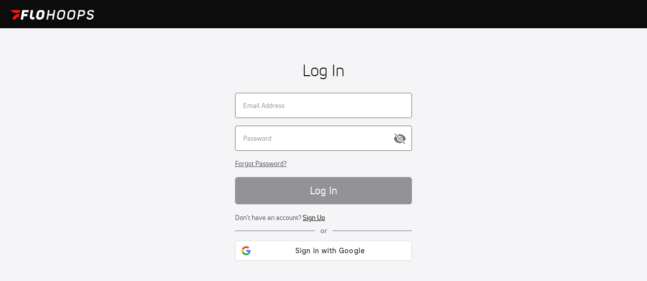

--- FILE ---
content_type: text/javascript
request_url: https://rumcdn.geoedge.be/33cea31c-ec69-44af-afb7-3e0656e35da6/grumi.js
body_size: 98976
content:
var grumiInstance = window.grumiInstance || { q: [] };
(function createInstance (window, document, options = { shouldPostponeSample: false }) {
	!function r(i,o,a){function s(n,e){if(!o[n]){if(!i[n]){var t="function"==typeof require&&require;if(!e&&t)return t(n,!0);if(c)return c(n,!0);throw new Error("Cannot find module '"+n+"'")}e=o[n]={exports:{}};i[n][0].call(e.exports,function(e){var t=i[n][1][e];return s(t||e)},e,e.exports,r,i,o,a)}return o[n].exports}for(var c="function"==typeof require&&require,e=0;e<a.length;e++)s(a[e]);return s}({1:[function(e,t,n){var r=e("./config.js"),i=e("./utils.js");t.exports={didAmazonWin:function(e){var t=e.meta&&e.meta.adv,n=e.preWinningAmazonBid;return n&&(t=t,!i.isEmptyObj(r.amazonAdvIds)&&r.amazonAdvIds[t]||(t=e.tag,e=n.amzniid,t.includes("apstag.renderImp(")&&t.includes(e)))},setAmazonParametersToSession:function(e){var t=e.preWinningAmazonBid;e.pbAdId=void 0,e.hbCid=t.crid||"N/A",e.pbBidder=t.amznp,e.hbCpm=t.amznbid,e.hbVendor="A9",e.hbTag=!0}}},{"./config.js":5,"./utils.js":24}],2:[function(e,t,n){var l=e("./session"),r=e("./urlParser.js"),m=e("./utils.js"),i=e("./domUtils.js").isIframe,f=e("./htmlParser.js"),g=e("./blackList").match,h=e("./ajax.js").sendEvent,o=".amazon-adsystem.com",a="/dtb/admi",s="googleads.g.doubleclick.net",e="/pagead/",c=["/pagead/adfetch",e+"ads"],d=/<iframe[^>]*src=['"]https*:\/\/ads.\w+.criteo.com\/delivery\/r\/.+<\/iframe>/g,u={};var p={adsense:{type:"jsonp",callbackName:"a"+ +new Date,getJsUrl:function(e,t){return e.replace("output=html","output=json_html")+"&callback="+t},getHtml:function(e){e=e[m.keys(e)[0]];return e&&e._html_},shouldRender:function(e){var e=e[m.keys(e)[0]],t=e&&e._html_,n=e&&e._snippet_,e=e&&e._empty_;return n&&t||e&&t}},amazon:{type:"jsonp",callbackName:"apstag.renderImp",getJsUrl:function(e){return e.replace("/admi?","/admj?").replace("&ep=%7B%22ce%22%3A%221%22%7D","")},getHtml:function(e){return e.html},shouldRender:function(e){return e.html}},criteo:{type:"js",getJsHtml:function(e){var t,n=e.match(d);return n&&(t=(t=n[0].replace(/iframe/g,"script")).replace(/afr.php|display.aspx/g,"ajs.php")),e.replace(d,t)},shouldRender:function(e){return"loading"===e.readyState}}};function y(e){var t,n=e.url,e=e.html;return n&&((n=r.parse(n)).hostname===s&&-1<c.indexOf(n.pathname)&&(t="adsense"),-1<n.hostname.indexOf(o))&&-1<n.pathname.indexOf(a)&&(t="amazon"),(t=e&&e.match(d)?"criteo":t)||!1}function v(r,i,o,a){e=i,t=o;var e,t,n,s=function(){e.src=t,h({type:"adfetch-error",meta:JSON.stringify(l.meta)})},c=window,d=r.callbackName,u=function(e){var t,n=r.getHtml(e),e=(l.bustedUrl=o,l.bustedTag=n,r.shouldRender(e));t=n,(t=f.parse(t))&&t.querySelectorAll&&(t=m.map(t.querySelectorAll("[src], [href]"),function(e){return e.src||e.href}),m.find(t,function(e){return g(e).match}))&&h({type:"adfetch",meta:JSON.stringify(l.meta)}),!a(n)&&e?(t=n,"srcdoc"in(e=i)?e.srcdoc=t:((e=e.contentWindow.document).open(),e.write(t),e.close())):s()};for(d=d.split("."),n=0;n<d.length-1;n++)c[d[n]]={},c=c[d[n]];c[d[n]]=u;var u=r.getJsUrl(o,r.callbackName),p=document.createElement("script");p.src=u,p.onerror=s,p.onload=function(){h({type:"adfetch-loaded",meta:JSON.stringify(l.meta)})},document.scripts[0].parentNode.insertBefore(p,null)}t.exports={shouldBust:function(e){var t,n=e.iframe,r=e.url,e=e.html,r=(r&&n&&(t=i(n)&&!u[n.id]&&y({url:r}),u[n.id]=!0),y({html:e}));return t||r},bust:function(e){var t=e.iframe,n=e.url,r=e.html,i=e.doc,o=e.inspectHtml;return"jsonp"===(e=p[y(e)]).type?v(e,t,n,o):"js"===e.type?(t=i,n=r,i=(o=e).getJsHtml(n),l.bustedTag=n,!!o.shouldRender(t)&&(t.write(i),!0)):void 0},checkAndBustFriendlyAmazonFrame:function(e,t){(e=e.defaultView&&e.defaultView.frameElement&&e.defaultView.frameElement.id)&&e.startsWith("apstag")&&(l.bustedTag=t)}}},{"./ajax.js":3,"./blackList":4,"./domUtils.js":8,"./htmlParser.js":13,"./session":21,"./urlParser.js":23,"./utils.js":24}],3:[function(e,t,n){var i=e("./utils.js"),o=e("./config.js"),r=e("./session.js"),a=e("./domUtils.js"),s=e("./jsUtils.js"),c=e("./methodCombinators.js").before,d=e("./tagSelector.js").getTag,u=e("./constants.js"),e=e("./natives.js"),p=e.fetch,l=e.XMLHttpRequest,m=e.Request,f=e.TextEncoder,g=e.postMessage,h=[];function y(e,t){e(t)}function v(t=null){i.forEach(h,function(e){y(e,t)}),h.push=y}function b(e){return e.key=r.key,e.imp=e.imp||r.imp,e.c_ver=o.c_ver,e.w_ver=r.wver,e.w_type=r.wtype,e.b_ver=o.b_ver,e.ver=o.ver,e.loc=location.href,e.ref=document.referrer,e.sp=r.sp||"dfp",e.cust_imp=r.cust_imp,e.cust1=r.meta.cust1,e.cust2=r.meta.cust2,e.cust3=r.meta.cust3,e.caid=r.meta.caid,e.scriptId=r.scriptId,e.crossOrigin=!a.isSameOriginWin(top),e.debug=r.debug,"dfp"===r.sp&&(e.qid=r.meta.qid),e.cdn=o.cdn||void 0,o.accountType!==u.NET&&(e.cid=r.meta&&r.meta.cr||123456,e.li=r.meta.li,e.ord=r.meta.ord,e.ygIds=r.meta.ygIds),e.at=o.accountType.charAt(0),r.hbTag&&(e.hbTag=!0,e.hbVendor=r.hbVendor,e.hbCid=r.hbCid,e.hbAdId=r.pbAdId,e.hbBidder=r.pbBidder,e.hbCpm=r.hbCpm,e.hbCurrency=r.hbCurrency),"boolean"==typeof r.meta.isAfc&&(e.isAfc=r.meta.isAfc,e.isAmp=r.meta.isAmp),r.meta.hasOwnProperty("isEBDA")&&"%"!==r.meta.isEBDA.charAt(0)&&(e.isEBDA=r.meta.isEBDA),r.pimp&&"%_pimp%"!==r.pimp&&(e.pimp=r.pimp),void 0!==r.pl&&(e.preloaded=r.pl),e.site=r.site||a.getTopHostname(),e.site&&-1<e.site.indexOf("safeframe.googlesyndication.com")&&(e.site="safeframe.googlesyndication.com"),e.isc=r.isc,r.adt&&(e.adt=r.adt),r.isCXM&&(e.isCXM=!0),e.ts=+new Date,e.bdTs=o.bdTs,e}function w(t,n){var r=[],e=i.keys(t);return void 0===n&&(n={},i.forEach(e,function(e){void 0!==t[e]&&void 0===n[e]&&r.push(e+"="+encodeURIComponent(t[e]))})),r.join("&")}function E(e){e=i.removeCaspr(e),e=r.doubleWrapperInfo.isDoubleWrapper?i.removeWrapperXMP(e):e;return e=4e5<e.length?e.slice(0,4e5):e}function j(t){return function(){var e=arguments[0];return e.html&&(e.html=E(e.html)),e.tag&&(e.tag=E(e.tag)),t.apply(this,arguments)}}e=c(function(e){var t;e.hasOwnProperty("byRate")&&!e.byRate||(t=a.getAllUrlsFromAllWindows(),"sample"!==e.r&&"sample"!==e.bdmn&&t.push(e.r),e[r.isPAPI&&"imaj"!==r.sp?"vast_content":"tag"]=d(),e.urls=JSON.stringify(t),e.hc=r.hc,e.vastUrls=JSON.stringify(r.vastUrls),delete e.byRate)}),c=c(function(e){e.meta=JSON.stringify(r.meta),e.client_size=r.client_size});function O(e,t){var n=new l;n.open("POST",e),n.setRequestHeader("Content-type","application/x-www-form-urlencoded"),n.send(w(t))}function A(t,e){return o=e,new Promise(function(t,e){var n=(new f).encode(w(o)),r=new CompressionStream("gzip"),i=r.writable.getWriter();i.write(n),i.close(),new Response(r.readable).arrayBuffer().then(function(e){t(e)}).catch(e)}).then(function(e){e=new m(t,{method:"POST",body:e,mode:"no-cors",headers:{"Content-type":"application/x-www-form-urlencoded","Accept-Language":"gzip"}});p(e)});var o}function T(e,t){p&&window.CompressionStream?A(e,t).catch(function(){O(e,t)}):O(e,t)}function _(e,t){r.hasFrameApi&&!r.frameApi?g.call(r.targetWindow,{key:r.key,request:{url:e,data:t}},"*"):T(e,t)}r.frameApi&&r.targetWindow.addEventListener("message",function(e){var t=e.data;t.key===r.key&&t.request&&(T((t=t.request).url,t.data),e.stopImmediatePropagation())});var I,x={};function k(r){return function(n){h.push(function(e){if(e&&e(n),n=b(n),-1!==r.indexOf(o.reportEndpoint,r.length-o.reportEndpoint.length)){var t=r+w(n,{r:!0,html:!0,ts:!0});if(!0===x[t]&&!(n.rbu||n.is||3===n.rdType||n.et))return}x[t]=!0,_(r,n)})}}let S="https:",C=S+o.apiUrl+o.reportEndpoint;t.exports={sendInit:s.once(c(k(S+o.apiUrl+o.initEndpoint))),sendReport:e(j(k(S+o.apiUrl+o.reportEndpoint))),sendError:k(S+o.apiUrl+o.errEndpoint),sendDebug:k(S+o.apiUrl+o.dbgEndpoint),sendStats:k(S+o.apiUrl+(o.statsEndpoint||"stats")),sendEvent:(I=k(S+o.apiUrl+o.evEndpoint),function(e,t){var n=o.rates||{default:.004},t=t||n[e.type]||n.default;Math.random()<=t&&I(e)}),buildRbuReport:e(j(b)),sendRbuReport:_,processQueue:v,processQueueAndResetState:function(){h.push!==y&&v(),h=[]},setReportsEndPointAsFinished:function(){x[C]=!0},setReportsEndPointAsCleared:function(){delete x[C]}}},{"./config.js":5,"./constants.js":6,"./domUtils.js":8,"./jsUtils.js":14,"./methodCombinators.js":16,"./natives.js":17,"./session.js":21,"./tagSelector.js":22,"./utils.js":24}],4:[function(e,t,n){var d=e("./utils.js"),r=e("./config.js"),u=e("./urlParser.js"),i=r.domains,o=r.clkDomains,e=r.bidders,a=r.patterns.wildcards;var s,p={match:!1};function l(e,t,n){return{match:!0,bdmn:e,ver:t,bcid:n}}function m(e){return e.split("").reverse().join("")}function f(n,e){var t,r;return-1<e.indexOf("*")?(t=e.split("*"),r=-1,d.every(t,function(e){var e=n.indexOf(e,r+1),t=r<e;return r=e,t})):-1<n.indexOf(e)}function g(e,t,n){return d.find(e,t)||d.find(e,n)}function h(e){return e&&"1"===e.charAt(0)}function c(c){return function(e){var n,r,i,e=u.parse(e),t=e&&e.hostname,o=e&&[e.pathname,e.search,e.hash].join("");if(t){t=[t].concat((e=(e=t).split("."),d.fluent(e).map(function(e,t,n){return n.shift(),n.join(".")}).val())),e=d.map(t,m),t=d.filter(e,function(e){return void 0!==c[e]});if(t&&t.length){if(e=d.find(t,function(e){return"string"==typeof c[e]}))return l(m(e),c[e]);var a=d.filter(t,function(e){return"object"==typeof c[e]}),s=d.map(a,function(e){return c[e]}),e=d.find(s,function(t,e){return r=g(d.keys(t),function(e){return f(o,e)&&h(t[e])},function(e){return f(o,e)}),n=m(a[e]),""===r&&(e=s[e],i=l(n,e[r])),r});if(e)return l(n,e[r],r);if(i)return i}}return p}}function y(e){e=e.substring(2).split("$");return d.map(e,function(e){return e.split(":")[0]})}t.exports={match:function(e,t){var n=c(i);return t&&"IFRAME"===t.toUpperCase()&&(t=c(o)(e)).match?(t.rdType=2,t):n(e)},matchHB:(s=c(e),function(e){var e=e.split(":"),t=e[0],e=e[1],e="https://"+m(t+".com")+"/"+e,e=s(e);return e.match&&(e.bdmn=t),e}),matchAgainst:c,matchPattern:function(t){var e=g(d.keys(a),function(e){return f(t,e)&&h(a[e])},function(e){return f(t,e)});return e?l("pattern",a[e],e):p},isBlocking:h,getTriggerTypes:y,removeTriggerType:function(e,t){var n,r=(i=y(e.ver)).includes(t),i=1<i.length;return r?i?(e.ver=(n=t,(r=e.ver).length<2||"0"!==r[0]&&"1"!==r[0]||"#"!==r[1]||(i=r.substring(0,2),1===(t=r.substring(2).split("$")).length)?r:0===(r=t.filter(function(e){var t=e.indexOf(":");return-1===t||e.substring(0,t)!==n})).length?i.slice(0,-1):i+r.join("$")),e):p:e}}},{"./config.js":5,"./urlParser.js":23,"./utils.js":24}],5:[function(e,t,n){t.exports={"ver":"0.1","b_ver":"0.5.475","blocking":true,"rbu":0,"silentRbu":0,"signableHosts":[],"onRbu":1,"samplePercent":-1,"debug":true,"accountType":"publisher","impSampleRate":0.006,"statRate":0.05,"apiUrl":"//gw.geoedge.be/api/","initEndpoint":"init","reportEndpoint":"report","statsEndpoint":"stats","errEndpoint":"error","dbgEndpoint":"debug","evEndpoint":"event","filteredAdvertisersEndpoint":"v1/config/filtered-advertisers","rdrBlock":true,"ipUrl":"//rumcdn.geoedge.be/grumi-ip.js","altTags":[],"hostFilter":[],"maxHtmlSize":0.4,"reporting":true,"advs":{},"creativeWhitelist":{},"heavyAd":false,"cdn":"cloudfront","domains":{"moc.xdanoev.20-xda":"1#1:64175","ten.dferuza.10z.2eybzhxerhgbjgca-rle":"1#1:64175","moc.visuk-moder.3rt":"1#1:64175","ten.tnorfduolc.64pgc8xmtcuu1d":"1#1:64175","ten.dferuza.10z.metg5hyevhdfuead-yrc":"1#1:64175","ten.tnorfduolc.5w8s2qxrbvwy1d":"1#1:64175","ofni.htaprider.4su-og":"1#1:64175","moc.qqniamodniamod":"1#1:64175","ofni.htaprider.5su-og":"1#1:64175","enilno.kcartgma.kcart":"1#1:64175","moc.xdanoev.10-xda":"1#1:64175","moc.hcraesok":"1#1:64175","moc.wlzjyx.sj":"1#1:64175","kcilc.neralkosvon":"1#1:64175","evil.edseitirucessecivrescp":"1#1:64175","moc.edalg-ksirb":"1#1:64175","moc.swenamuehrenilno":"1#1:64175","moc.2orpggedart":"1#1:64175","ppa.yfilten.7783f59c-12213121106202-taigalp-eralfduolc":"1#1:64175","cc.noisivpu.1xm":"1#1:64175","moc.etisregnitsoh.661085-lakcaj-eulbleets":"1#1:64175","/moc.yliad-gnikniht-nredom":"1#1:64175","ppa.yfilten.f71bb1d4-35735121106202-taigalp-eralfduolc":"1#1:64175","moc.ediug-gnikniht-raelc":"1#1:64175","orp.retalocric":"1#1:64175","em.gssm.515za121n":"1#1:64175","tser.hcrempmaps":"1#1:64175","moc.313221187.www":"1#1:64175","ni.oc.setagtcennoc.0jei0837ccbuh08noh5d":"1#1:64175","ti.tegratraeyeno.swen-gnidart":"1#1:64175","pot.loidj":"1#1:64175","moc.tpmiat":"1#1:64175","kcilc.arhpyz":"1#1:64175","ecaps.emocni-swen":"1#1:64175","su.tsegiddnert.www":"1#1:64175","moc.buhzzubydaer":"1#1:64175","ten.swodniw.eroc.bew.31z.vn1u72su2110gninrawsuriv":"1#1:64175","zn.oc.sreirracenryb":"1#1:64175","moc.anetropatrela":"1#1:64175","tser.gnalfalfed":"1#1:64175","tser.cnoictapmi":"1#1:64175","tser.omtraasram":"1#1:64175","tser.arpusfidom":"1#1:64175","tser.lsugercir":"1#1:64175","moc.5o3cft":"1#1:64175","moc.ppaukoreh.1f064ee8efd4-buhatneviuq":"1#1:64175","moc.vissohcsom":"1#1:64175","moc.ppaukoreh.d739901e53ac-seton-epicerkooc":"1#1:64175","moc.bmhkq":"1#1:64175","zyx.pot-dapop":"1#1:64175","ppa.yfilten.a1109926-83940121106202-taigalp-eralfduolc":"1#1:64175","ppa.yfilten.e5da64d0-72031121106202-taigalp-eralfduolc":"1#1:64175","moc.msilatipac-latipac":"1#1:64175","ten.swodniw.eroc.bew.31z.cm7bi4su2110gninrawsuriv":"1#1:64175","moc.enozyfidolem":"1#1:64175","ppa.yfilten.736604f6-40735121106202-taigalp-eralfduolc":"1#1:64175","ofni.muitfig":"1#1:64175","tser.enhcaeverap":"1#1:64175","tser.unnarmodep":"1#1:64175","tser.sraenotnap":"1#1:64175","tser.afniriffar":"1#1:64175","tser.nibasgamar":"1#1:64175","tser.rasirelfer":"1#1:64175","zyx.dleifnoitom":"1#1:64175","moc.olcicrauts":"1#1:64175","ten.nosnorht":"1#1:64175","moc.nemrofreggiboxe":"1#1:64175","moc.derreferbewdeidaer":"1#1:64175","kcilc.troperlabolg":"1#1:64175","tser.tcartupirt":"1#1:64175","orp.kovpohs":"1#1:64175","kcilc.aaxen":"1#1:64175","ppa.yfilten.ab32e741-95013121106202-taigalp-eralfduolc":"1#1:64175","moc.perut-nadim.3rt":"1#1:64175","ten.swodniw.eroc.bew.31z.lbia41su2110gninrawsuriv":"1#1:64175","moc.ycnegabuheetisgolb":"1#1:64175","moc.ppaukoreh.ae86df08d57e-35244-ardnut-til":"1#1:64175","zyx.3soipop":"1#1:64175","tser.ottevappop":"1#1:64175","evil.lalaerp":"1#1:64175","etis.nebeleigoloko":"1#1:64175","ppa.naecolatigidno.prvdi-ppa-esrohaes":"1#1:64175","ten.swodniw.eroc.bew.31z.q7waggsu2110gninrawsuriv":"1#1:64175","moc.kcaskcurazile":"1#1:64175","orp.pophsup":"1#1:64175","moc.aidemlatigidytiliga.4v-ue-btr":"1#1:64175","ten.notkcilc":"1#1:64175","moc.pohscitatseht.t":"1#1:64175","moc.daeha-tseb":"1#1:64175","moc.esufdib-sda.b-rekcart":"1#1:64175","moc.secivresgnirlla":"1#1:64175","ofni.htaprider.8su-og":"1#1:64175","teb.knilynit.ndc.z":"1#1:64175","moc.secapsnaecolatigid.ndc.1pgs.19d47765269fa4cd-od":"1#1:64175","tser.rtsibnatco":"1#1:64175","tser.amsididnon":"1#1:64175","tser.rommasonys":"1#1:64175","ofni.htnevalroz":"1#1:64175","bulc.4ljlj.www":"1#1:64175","pohs.uhxerotro":"1#1:64175","sbs.raxevrilop":"1#1:64175","moc.atacanacni":"1#1:64175","moc.mool-raelc":"1#1:64175","sbs.anava":"1#1:64175","moc.bewtibroaidem":"1#1:64175","kcilc.seuleduk.ue":"1#1:64175","ppa.yfilten.55a4dbd7-50701121106202-taigalp-eralfduolc":"1#1:64175","moc.ppaeerfytinifni.olhserf":"1#1:64175","etis.oimerpetagser":"1#1:64175","ppa.yfilten.ca8541f7-70135121106202-taigalp-eralfduolc":"1#1:64175","ten.swodniw.eroc.bew.31z.0wzt4jsu2110gninrawsuriv":"1#1:64175","moc.egnaruv":"1#1:64175","ur.iyafodbtoh":"1#1:64175","tser.ttoenaicca":"1#1:64175","tser.sannanicca":"1#1:64175","tser.knarfrebla":"1#1:64175","tser.icurcapmoc":"1#1:64175","tser.levniaileh":"1#1:64175","em.gssm.l7h6l12n":"1#1:64175","em.gssm.v4czo12n":"1#1:64175","pohs.levaduassiamreviv":"1#1:64175","moc.sucofhtlaehesiw":"1#1:64175","evil.rfserucesevisnefedcp":"1#1:64175","etis.tibro-ogib":"1#1:64175","ten.diorddnarf":"1#1:64175","enilno.afixakipizunanax":"1#1:64175","moc.octsaorhserf":"1#1:64175","moc.egnar-euqifarc":"1#1:64175","zyx.1os2lalosi":"1#1:64175","moc.raeweyeenilnworc":"1#1:64175","moc.sletohrana.www":"1#1:64175","ni.oc.yfirevnamuh.gghpv837ccbuhgvrci5d":"1#1:64175","evil.rferucesecivressp":"1#1:64175","tser.biledihnon":"1#1:64175","orp.ratemongoc":"1#1:64175","orp.ihsafrocca":"1#1:64175","ten.swodniw.eroc.bew.31z.cenft0su2110gninrawsuriv":"1#1:64175","moc.ed.acro7":"1#1:64175","ten.bulcrjk":"1#1:64175","ten.swodniw.eroc.bew.31z.2rorresoinajht21":"1#1:64175","ten.swodniw.eroc.bew.31z.6jqdghsu2110gninrawsuriv":"1#1:64175","ni.oc.setagtcennoc.gnurpf37ccbuhoa8ih5d":"1#1:64175","tser.evoipnasni":"1#1:64175","tser.zirohtager":"1#1:64175","moc.sediug-ytiralc-eht":"1#1:64175","tser.ninelafnot":"1#1:64175","pot.qyfbpx":"1#1:64175","pohs.pgnivilnez":"1#1:64175","moc.wolfmoox.og":"1#1:64175","ni.oc.setagtcennoc.0n5h5837ccbuh0nqsh5d":"1#1:64175","moc.elcinorhc-cd":"1#1:64175","moc.gusek.dnaloce":"1#1:64175","pot.wklxnjztxjcn":"1#1:64175","ten.swodniw.eroc.bew.31z.ey86o9su2110gninrawsuriv":"1#1:64175","moc.tenrrevocsidpot.apl":"1#1:64175","ppa.yfilten.76a8651f-44635121106202-taigalp-eralfduolc":"1#1:64175","pot.wjlumwdcyn":"1#1:64175","moc.77jj000.ppa77jj":"1#1:64175","moc.plehartxenacirema":"1#1:64175","moc.ayalorad":"1#1:64175","ten.elasdractfig":"1#1:64175","ofni.seswwruocecar":"1#1:64175","moc.mzyxhsup":"1#1:64175","tser.saerglfrup":"1#1:64175","latigid.ecapstob":"1#1:64175","moc.modulios.ed":"1#1:64175","moc.enneivoram":"1#1:64175","moc.ecurpsalil":"1#1:64175","moc.ierikierik-adaho":"1#1:64175","moc.ppaeerfytinifni.enalnus":"1#1:64175","pohs.tfarcevres":"1#1:64175","enilno.stnempiuqemyg":"1#1:64175","ten.swodniw.eroc.bew.31z.d2eulosu2110gninrawsuriv":"1#1:64175","ten.swodniw.eroc.bew.31z.seetsnem":"1#1:64175","moc.apcm-ciffart":"1#1:64175","tser.onilcepmac":"1#1:64175","tser.lotsisipac":"1#1:64175","ved.segap.xggneevird":"1#1:64175","tser.ipmocotohp":"1#1:64175","moc.esnefatsorp":"1#1:64175","ofni.sgnivasrofsediug.a":"1#1:64175","evil.tnatsniwenercp":"1#1:64175","moc.caanasoes":"1#1:64175","ppa.naecolatigidno.t7vod-ppa-elahw":"1#1:64175","moc.rednerno.dnekcabakatakan":"1#1:64175","moc.orpnif-latipac":"1#1:64175","dlrow.ym-kcilc":"1#1:64175","piv.999nf.a":"1#1:64175","ppa.yfilten.4279f60b-20831121106202-taigalp-eralfduolc":"1#1:64175","ten.swodniw.eroc.bew.31z.sawt1dsu2110gninrawsuriv":"1#1:64175","ni.oc.yfirevnamuh.06nc8937ccbuhgjcii5d":"1#1:64175","sbs.sx37fk.www":"1#1:64175","pot.mmnbqnmkup":"1#1:64175","pohs.yrlewejwen-ws":"1#1:64175","moc.gnifrus-tsaf":"1#1:64175","zyx.ubdstr":"1#1:64175","moc.noisufsbup-sda.b-rekcart":"1#1:64175","ofni.norfssepsz.op":"1#1:64175","evil.sllawnajortitna":"1#1:64175","moc.sm-tniopxda.4v-tsaesu-btr":"1#1:64175","zyx.vdaelacs.rkcrt":"1#1:64175","moc.reverofyllatigidlla.citats":"1#1:64175","zyx.kutal-5mrex":"1#1:64175","ofni.htaprider.1su-og":"1#1:64175","cc.daol-lmth.5":"1#1:64175","moc.ribej-fuloz.3rt":"1#1:64175","moc.nipshctilg":"1#1:64175","moc.btr-mueda.rekcart":"1#1:64175","enilno.xeldnim":"1#1:64175","moc.lartnecyliadndnert.90":"1#1:64175","moc.doow-gnimrahc.27bdaac2d621":"1#1:64175","moc.enecs-thgirb.2f65c8c2d621":"1#1:64175","zyx.xenolraf":"1#1:64175","moc.tirbimul":"1#1:64175","moc.segarevocemitefil":"1#1:64175","enilno.axinnalp":"1#1:64175","ten.swodniw.eroc.bew.31z.2n6q5r9x":"1#1:64175","moc.sevitomotua-psirc":"1#1:64175","moc.tsoobesirativ":"1#1:64175","moc.skraps-cimanyd":"1#1:64175","moc.gabhsiruonsyalp":"1#1:64175","ten.dleifhtuosstsitned.m":"1#1:64175","uoyc.1gtmpivskcul":"1#1:64175","ppa.yfilten.c8e3a08e-35801121106202-taigalp-eralfduolc":"1#1:64175","ppa.yfilten.2fa5759b-22801121106202-taigalp-eralfduolc":"1#1:64175","moc.golbotsevol.olhserf":"1#1:64175","moc.slaedrscrairotciv.www":"1#1:64175","pot.rdzrkdqjnr":"1#1:64175","etis.skcirtsuinegssenllew.www":"1#1:64175","ppa.yfilten.3b38a924-00135121106202-taigalp-eralfduolc":"1#1:64175","ppa.yfilten.e4384d45-45835121106202-taigalp-eralfduolc":"1#1:64175","moc.91769apfer":"1#1:64175","ni.oc.setagtcennoc.g0k8tf37ccbuh0sskh5d":"1#1:64175","moc.amyrelc":"1#1:64175","moc.ttegdagnne":"1#1:64175","moc.esrevinugniteid":"1#1:64175","gn.ntm.bulcsppa":"1#1:64175","uci.sseccushtap":"1#1:64175","ten.swodniw.eroc.bew.31z.reaasscnu":"1#1:64175","ten.swodniw.eroc.bew.31z.1g2zqksu2110gninrawsuriv":"1#1:64175","ten.swodniw.eroc.bew.31z.glw23zsu2110gninrawsuriv":"1#1:64175","ppa.naecolatigidno.w9khl-ppa-diuqs":"1#1:64175","ecaps.telgasorredyab":"1#1:64175","ibom.tnetnoctseb":"1#1:64175","moc.uegolbefil.dem-172-ed":"1#1:64175","tser.ppocsticni":"1#1:64175","tser.atimierpmi":"1#1:64175","tser.cettalusni":"1#1:64175","tser.assosirtam":"1#1:64175","tser.sivvaafsir":"1#1:64175","tser.niuqeuigir":"1#1:64175","enilno.nrubhsalfeht":"1#1:64175","pohs.nameltnegnepla":"1#1:64175","etis.yticolevraeg":"1#1:64175","evil.seitiruceseraccp":"1#1:64175","pot.saekypeercmurht":"1#1:64175","ppa.yfilten.fa90c016-25421121106202-taigalp-eralfduolc":"1#1:64175","gro.draob-ym.olhserf":"1#1:64175","ppa.yfilten.3e49096d-62431121106202-taigalp-eralfduolc":"1#1:64175","pot.jcojuettlsfu":"1#1:64175","ten.swodniw.eroc.bew.31z.4u1bmisu2110gninrawsuriv":"1#1:64175","moc.hsuparoc":"1#1:64175","moc.ytiralc-dnim-yliad":"1#1:64175","moc.buhsdnertyliad":"1#1:64175","tser.odreprtnoc":"1#1:64175","moc.htlaehddog":"1#1:64175","tser.attamucerg":"1#1:64175","tser.allivranap":"1#1:64175","enilno.hgdkmo":"1#1:64175","kcilc.aowocodim":"1#1:64175","moc.icurcotpep":"1#1:64175","moc.rotnem-rettilg":"1#1:64175","moc.etenalpnips.www":"1#1:64175","oi.krtt.pto9o":"1#1:64175","kcilc.ycnerrucetaidemmi":"1#1:64175","ppa.yfilten.74f45d2a-93137021106202-taigalp-eralfduolc":"1#1:64175","wp.yartnadrev.su":"1#1:64175","ten.swodniw.eroc.bew.31z.b2nnclwbf9016202ofniwen":"1#1:64175","moc.etisregnitsoh.381791-tacdliw-dornedlog":"1#1:64175","ten.swodniw.eroc.bew.31z.yradnoces-4110213033e3033e3033e":"1#1:64175","ppa.yfilten.5ef1e9-izadnam-etilop":"1#1:64175","enilno.42eslup-latipac":"1#1:64175","orp.tsihwbosid":"1#1:64175","ur.kpjsi":"1#1:64175","tser.ouviraverp":"1#1:64175","tser.leosizihcs":"1#1:64175","enilno.xoswr":"1#1:64175","tser.icepshcrot":"1#1:64175","tser.lflahilanu":"1#1:64175","moc.sibmilib":"1#1:64175","ur.88ecnanib":"1#1:64175","moc.bulcsdoognteg.11":"1#1:64175","ppa.yfilten.46e72413-30731121106202-taigalp-eralfduolc":"1#1:64175","orp.ilbusmogra":"1#1:64175","ten.swodniw.eroc.bew.31z.jip4nxsu2110gninrawsuriv":"1#1:64175","moc.uroferacotua.og":"1#1:64175","moc.gnifrus-tsaf.psd":"1#1:64175","oi.citamdib.201sda":"1#1:64175","moc.sesulplexip.tsaesu-btr":"1#1:64175","em.yapt.pukool":"1#1:64175","moc.ridergnorts":"1#1:64175","moc.lairteerflla.2v":"1#1:64175","moc.esecivrestlob.gnikcart":"1#1:64175","ten.dferuza.10z.qcbcgcqg9dwh0gcd-jsd":"1#1:64175","moc.tceridsnalpssenllew":"1#1:64175","moc.8kakah":"1#1:64175","etis.saeasac":"1#1:64175","tser.girribliam":"1#1:64175","moc.ediuggniviloruen":"1#1:64175","moc.detadpusnalproines.www":"1#1:64175","moc.cfpsvuhy":"1#1:64175","moc.htapratsdlog":"1#1:64175","moc.rfppudow":"1#1:64175","moc.noiger-delbaf":"1#1:64175","moc.tserc-gninekrad":"1#1:64175","moc.saesrevosixerpmi":"1#1:64175","moc.iaettasac":"1#1:64175","moc.dessecorptpursidtnecer":"1#1:64175","moc.drawroofbewdaer.www":"1#1:64175","moc.fdpofh":"1#1:64175","ppa.yfilten.448b383b-40901121106202-taigalp-eralfduolc":"1#1:64175","oi.bew24.dnaloce":"1#1:64175","moc.ksatbewydaer.apl":"1#1:64175","ten.swodniw.eroc.bew.31z.1rorresoinajht21":"1#1:64175","ten.swodniw.eroc.bew.31z.tppwk8tlb2116202egassem":"1#1:64175","ten.swodniw.eroc.bew.31z.yradnoces-3210213033e3033e3033e":"1#1:64175","moc.elascisaseohs.www":"1#1:64175","tser.napminemic":"1#1:64175","tser.erpirhcats":"1#1:64175","etis.noom-ogib":"1#1:64175","niw.k11ocnip":"1#1:64175","niw.x45ocnip":"1#1:64175","enilno.imustep":"1#1:64175","moc.nehcukledem":"1#1:64175","ppa.yfilten.01dccb72-33958021106202-taigalp-eralfduolc":"1#1:64175","tser.essusaruen":"1#1:64175","su.sucofyadot.www":"1#1:64175","etis.ebivkooc":"1#1:64175","ten.swodniw.eroc.bew.31z.v2pffgsu2110gninrawsuriv":"1#1:64175","pohs.vabewdenifer":"1#1:64175","moc.ssecorplaitnedifnoc":"1#1:64175","moc.emmagot":"1#1:64175","ecaps.efilruoystisteb":"1#1:64175","moc.oigbcd":"1#1:64175","tser.rogivduned":"1#1:64175","moc.deifilpmis-gnikniht":"1#1:64175","pohs.aruauni":"1#1:64175","etis.htapenigne":"1#1:64175","moc.ppaukoreh.6eaa02f2a454-buhqiznuf":"1#1:64175","moc.wolfmoox.efas":"1#1:64175","ppa.yfilten.6f5d9d11-20938021106202-taigalp-eralfduolc":"1#1:64175","zyx.erusaert-latipac":"1#1:64175","ppa.yfilten.fd33a886-41631121106202-taigalp-eralfduolc":"1#1:64175","ten.swodniw.eroc.bew.31z.tetdimsu2110gninrawsuriv":"1#1:64175","moc.elaspohselafhtroneht.www":"1#1:64175","nuf.diapaykrumsfrab":"1#1:64175","tser.aludaicsar":"1#1:64175","moc.enoztsafgnitekram":"1#1:64175","zyx.ss1lbw0lfyts0rf":"1#1:64175","retnec.wpluplarts":"1#1:64175","retnec.emartdloow":"1#1:64175","zyx.rt-001852-ex.trats":"1#1:64175","zyx.1srots":"1#1:64175","ten.swodniw.eroc.bew.31z.jku8w34ecdfsoselppa":"1#1:64175","moc.tnetnoclatropnuf":"1#1:64175","ten.swodniw.eroc.bew.31z.scrvwesu2110gninrawsuriv":"1#1:64175","moc.42ecnalabydob.kcart":"1#1:64175","moc.enoztolipbew":"1#1:64175","tser.esrohrosid":"1#1:64175","tser.zzapsmaile":"1#1:64175","moc.yadotoculgorp":"1#1:64175","moc.oitesiw.tlasknip":"1#1:64175","tser.zamidolbnu":"1#1:64175","orp.upsidsnart":"1#1:64175","kcilc.avortnez":"1#1:64175","retnec.adofgualf":"1#1:64175","moc.dnemgnizalb":"1#1:64175","moc.etisoknek-ihsokazih.bs":"1#1:64175","gro.kitsigolreziewhcs":"1#1:64175","ten.petsretteb.6km":"1#1:64175","ed.tlusnocusk.www":"1#1:64175","enilno.ozniarb":"1#1:64175","ppa.yfilten.cf46b0f1-25931121106202-taigalp-eralfduolc":"1#1:64175","moc.mgitstearp":"1#1:64175","pot.wmucjgcxa":"1#1:64175","uoyc.31swenyraunaj":"1#1:64175","ofni.htaprider.7su-og":"1#1:64175","gro.senildaehhtlaeh":"1#1:64175","enilno.dnimlacigol.4v-tsaesu-btr":"1#1:64175","ofni.htaprider.capa-og":"1#1:64175","ecaps.zkzr24vbli":"1#1:64175","ten.tnorfduolc.oemwngu0ijm12d":"1#1:64175","enilno.potyalspalc":"1#1:64175","zyx.5xi":"1#1:64175","moc.ndcsca":"1#1:64175","ur.ffoknit":"1#1:64175","rab.91589-etilx1":"1#1:64175","pohs.elbatrebme":"1#1:64175","moc.worrub-ynihs":"1#1:64175","moc.tseuq-diviv":"1#1:64175","moc.oiloftrop-dicul":"1#1:64175","dnob.qhurugaidem":"1#1:64175","ppa.yfilten.0deb75da-20701121106202-taigalp-eralfduolc":"1#1:64175","ppa.yfilten.2ac54812-33701121106202-taigalp-eralfduolc":"1#1:64175","ppa.yfilten.72644292-74222121106202-taigalp-eralfduolc":"1#1:64175","ppa.yfilten.fd921a37-34113121106202-taigalp-eralfduolc":"1#1:64175","moc.epocsbewdaaer.apl":"1#1:64175","pot.vijonkfzrv":"1#1:64175","ten.swodniw.eroc.bew.31z.qrkqbfsu2110gninrawsuriv":"1#1:64175","moc.eguagesiwbew":"1#1:64175","moc.aroixenimul":"1#1:64175","ur.smomnroptoh":"1#1:64175","pohs.reffo-retniw.melc":"1#1:64175","tser.sednusobmi":"1#1:64175","em.gssm.eyd1w1n":"1#1:64175","orp.conomhtuom":"1#1:64175","tser.apotmreps":"1#1:64175","etis.tenalp-ogib":"1#1:64175","ten.rrftegdagag":"1#1:64175","enilno.upupurofuxolezekufif":"1#1:64175","niw.b55ocnip":"1#1:64175","enilno.erupoetso":"1#1:64175","moc.eortselafhtroneht.www":"1#1:64175","ppa.yfilten.b42d9ac4-05758021106202-taigalp-eralfduolc":"1#1:64175","moc.loohcsgnivirdsonze.eludehcs":"1#1:64175","ppa.yfilten.82c9d2b8-85930121106202-taigalp-eralfduolc":"1#1:64175","orp.acuigrevva":"1#1:64175","enilno.77jj.77jj-ppa":"1#1:64175","kcilc.wollexip":"1#1:64175","ppa.naecolatigidno.4bjp2-ppa-eltrut-aes":"1#1:64175","ten.swodniw.eroc.bew.31z.hajy8psu2110gninrawsuriv":"1#1:64175","pleh.egdirgehtrevo":"1#1:64175","xm.ogtols":"1#1:64175","moc.smoruoydnif":"1#1:64175","tser.inatsaigni":"1#1:64175","moc.ppaukoreh.61bac96cce82-buhxemoh":"1#1:64175","moc.ppaukoreh.533c6b787c4d-buharaxep":"1#1:64175","moc.tseuqnoctrepgnidir":"1#1:64175","pohs.redraugbewdengissa":"1#1:64175","moc.traesrevmaerd":"1#1:64175","moc.tratsevil-moc.regdel":"1#1:64175","ppa.yfilten.17621b62-35521121106202-taigalp-eralfduolc":"1#1:64175","moc.sdareddib.lmxnwo":"1#1:64175","ppa.yfilten.84f21136-60735121106202-taigalp-eralfduolc":"1#1:64175","ten.swodniw.eroc.bolb.mtwlukvagipsgnaeedaq3008":"1#1:64175","ppa.naecolatigidno.2v5kg-ppa-acro":"1#1:64175","tser.igart-spalc-esrev":"1#1:64175","uoyc.11swenyraunaj":"1#1:64175","zyx.xqjuhva":"1#1:64175","moc.orycad":"1#1:64175","tser.amirppstuo":"1#1:64175","ofni.xirdnesauq":"1#1:64175","ur.36ixatdem":"1#1:64175","retnec.cipedgerfs":"1#1:64175","etis.kehcnuysip":"1#1:64175","uoyc.21swenyraunaj":"1#1:64175","ppa.yfilten.70d33e41-32722121106202-taigalp-eralfduolc":"1#1:64175","ten.swodniw.eroc.bew.31z.ukipwfsu2110gninrawsuriv":"1#1:64175","moc.yalpniroy":"1#1:64175","ten.swodniw.eroc.bew.41z.kejnxicrmubeqmunvubv9102":"1#1:64175","ecaps.lartnechtlaeh":"1#1:64175","ppa.yfilten.5137c627-11435121106202-taigalp-eralfduolc":"1#1:64175","ur.46lavirp":"1#1:64175","ten.yliadhtlaeheninac":"1#1:64175","etis.rotaivarb":"1#1:64175","tser.ongimserri":"1#1:64175","tser.yhirtgelas":"1#1:64175","tser.placsanor":"1#1:64175","tser.rednubmenu":"1#1:64175","moc.draugllawefas.05c3uf37ccbuhgdnlh5d":"1#1:64175","sbs.someartyle":"1#1:64175","sbs.earolimeh":"1#1:64175","uci.revlissazzip":"1#1:64175","ppa.naecolatigidno.37ue3-3-ppa-notknalp":"1#1:64175","evil.edytirucessecivrescp":"1#1:64175","uoyc.2gtmpivskcul":"1#1:64175","moc.iefiq66.www":"1#1:64175","ten.tnemeganamdees":"1#1:64175","moc.rocedcinimod":"1#1:64175","evil.kuerotsloot":"1#1:64175","moc.ezauw.dnaloce":"1#1:64175","ten.swodniw.eroc.bew.31z.921encsu2110gninrawsuriv":"1#1:64175","ten.swodniw.eroc.bew.31z.mep6bzsu2110gninrawsuriv":"1#1:64175","erots.pohs52raeywen":"1#1:64175","moc.btrosdaeuh.4v-tsaesu-btr":"1#1:64175","moc.xmznel.2s":"1#1:64175","oi.citamdib.502sda":"1#1:64175","ten.etaberteg.c8ix4":"1#1:64175","ofni.htaprider.2ue-og":"1#1:64175","ten.tnorfduolc.ayybj4hcbbn4d":"1#1:64175","zyx.fndsiq":"1#1:64175","moc.ur.kculagem":"1#1:64175","pohs.hcetiaor.ndc":"1#1:64175","ten.tnorfduolc.a7ftfuq9zux42d":"1#1:64175","zyx.anklds":"1#1:64175","ofni.og7etadpu":"1#1:64175","pot.73qixhqw":"1#1:64175","ten.eralgda.enigne.3ettemocda":"1#1:64175","moc.tsez-ocip":"1#1:64175","moc.reverofyllatigidlla":"1#1:64175","ten.tnorfduolc.g4pvzepdaeq1d":"1#1:64175","moc.erotsyalpmlap.2ndc":"1#1:64175","moc.lartnecyliadndnert.11":"1#1:64175","tser.iggurozave":"1#1:64175","tser.ortinihsal":"1#1:64175","tser.tisopidnon":"1#1:64175","tser.velirronet":"1#1:64175","tser.ionomeputs":"1#1:64175","ofni.htilerdnyx":"1#1:64175","zyx.1os2lalosi.www":"1#1:64175","etis.tierutantrofmoc":"1#1:64175","moc.nurdleifaromen":"1#1:64175","moc.ssom-keels":"1#1:64175","moc.noitubirtnoctaht":"1#1:64175","gro.reggolbi.olhserf":"1#1:64175","orp.sugirf":"1#1:64175","ppa.yfilten.8f050a67-64801121106202-taigalp-eralfduolc":"1#1:64175","ppa.yfilten.28225052-55522121106202-taigalp-eralfduolc":"1#1:64175","moc.ktnikaerbon":"1#1:64175","ppa.yfilten.ecf3ce8e-55113121106202-taigalp-eralfduolc":"1#1:64175","ppa.yfilten.3ddc79d3-90135121106202-taigalp-eralfduolc":"1#1:64175","ten.swodniw.eroc.bew.31z.9110213033e3033e3033e":"1#1:64175","ten.swodniw.eroc.bew.31z.afeogasu2110gninrawsuriv":"1#1:64175","moc.buhaidemselcitra.apl":"1#1:64175","moc.hniclcs.batr":"1#1:64175","zyx.gitdnikral":"1#1:64175","moc.wmuvea":"1#1:64175","moc.sdoogesehtteg.9":"1#1:64175","tser.utbusonoila":"1#1:64175","tser.claugutioc":"1#1:64175","tser.akrabitloc":"1#1:64175","tser.irucscilps":"1#1:64175","knil.niwa9.www":"1#1:64175","etis.onakanihsagih-ogib":"1#1:64175","niw.d77ocnip":"1#1:64175","niw.o57ocnip":"1#1:64175","ten.elanosrep-aticserc":"1#1:64175","moc.eunevadoowkao":"1#1:64175","ni.oc.yfirevnamuh.0b2pv837ccbuh8grci5d":"1#1:64175","su.etadpudetsurt.www":"1#1:64175","su.thgisninredom.www":"1#1:64175","moc.iasthgksnitekram.4bg":"1#1:64175","moc.iasthgksnitekram.2bg":"1#1:64175","moc.ftkjw1":"1#1:64175","tser.epmireluob":"1#1:64175","tser.nabnuretni":"1#1:64175","moc.stymem":"1#1:64175","tser.reffanorht":"1#1:64175","zyx.xtarcsft":"1#1:64175","moc.ppaukoreh.c9b7001699c8-buhoravix":"1#1:64175","moc.ppaukoreh.215ebdbbb972-buhatnylk":"1#1:64175","moc.ti.wodaemhgih":"1#1:64175","moc.ppaukoreh.ba583ba6960f-erutinrufyrruf":"1#1:64175","moc.zthod":"1#1:64175","moc.skrowtahcerawlatigid":"1#1:64175","orp.ohtroiddus":"1#1:64175","gro.egdirblaog":"1#1:64175","ppa.yfilten.9c06e70d-51631121106202-taigalp-eralfduolc":"1#1:64175","ppa.yfilten.4d64ae9f-05631121106202-taigalp-eralfduolc":"1#1:64175","ppa.yfilten.12d15cda-13122121106202-taigalp-eralfduolc":"1#1:64175","ppa.yfilten.133349ce-72222121106202-taigalp-eralfduolc":"1#1:64175","ten.swodniw.eroc.bew.31z.3oeg8isu2110gninrawsuriv":"1#1:64175","ppa.yfilten.587e961e-73735121106202-taigalp-eralfduolc":"1#1:64175","tser.nipotozlab":"1#1:64175","tser.nemerevnoc":"1#1:64175","orp.unnarrpmoc":"1#1:64175","ppa.rekcolbdadeifitrof":"1#1:64175","moc.ppaukoreh.d24b1b982e92-ediug-sepicerlaem":"1#1:64175","moc.htinez-edir":"1#1:64175","moc.dompmujelcitra":"1#1:64175","moc.egdirbdareno":"1#1:64175","moc.gtrreikcart":"1#1:64175","moc.xelletius":"1#1:64175","piv.tnemomlaicos":"1#1:64175","ppa.naecolatigidno.f9drc-ppa-hsifnoil":"1#1:64175","moc.avoni-erots.ktr":"1#1:64175","ten.swodniw.eroc.bew.31z.6omtxd9zf9016202ofniwen":"1#1:64175","ppa.yfilten.b2a34096-61435121106202-taigalp-eralfduolc":"1#1:64175","dnob.ylurugaidem":"1#1:64175","enilno.jqshcmutcuer":"1#1:64175","efil.emohyxes":"1#1:64175","tser.essatsiule":"1#1:64175","tser.feraremspi":"1#1:64175","tser.ffairsnart":"1#1:64175","moc.allevirixareicnanifairotlusnoc":"1#1:64175","niw.g74ocnip.www":"1#1:64175","oykot.swen-revocsid.oknek-isokazih-bs":"1#1:64175","moc.ppaukoreh.07f5287db31b-sepicer-hsidytsat":"1#1:64175","moc.ppaukoreh.20cc081777bd-ediug-ecipsdoof":"1#1:64175","ppa.naecolatigidno.x4czq-ppa-hsifnwolc":"1#1:64175","moc.rettnecfeirbgolb.apl":"1#1:64175","moc.kh-arx":"1#1:64175","ppa.yfilten.19a755-sioravab-liuqnart":"1#1:64175","ten.swodniw.eroc.bew.31z.z318srsu2110gninrawsuriv":"1#1:64175","moc.tokako":"1#1:64175","moc.ofni-ytinifni.4v-ue-btr":"1#1:64175","moc.pulod-nesiw.3rt":"1#1:64175","pot.063htapecart":"1#1:64175","moc.tnetnoc-xepa":"1#1:64175","ofni.htaprider.2su-og":"1#1:64175","moc.igixi.sj":"1#1:64175","ten.tnorfduolc.zjnukhvghq9o2d":"1#1:64175","lol.axryui.sppa":"1#1:64175","moc.tceffedaibom":"1#1:64175","moc.latrophcetegdirb.gepfof37ccbuh88chh5d":"1#1:64175","moc.secapsnaecolatigid.ndc.1pgs.8a24856462071003-od":"1#1:64175","rab.80104-etilx1":"1#1:64175","moc.wonoculgrewol":"1#1:64175","etis.avitnauq.pl":"1#1:64175","tser.oidaraccal":"1#1:64175","tser.rosidlippo":"1#1:64175","moc.rebburhtarnetorg.11":"1#1:64175","orp.mrof-talpialoot":"1#1:64175","moc.tsrub-auqa":"1#1:64175","moc.esuf-igid":"1#1:64175","moc.wodahs-yria":"1#1:64175","pot.ibol-ygnilb-derao":"1#1:64175","orp.rednefed-jxcm.gsm1ub37cffanq2g4i5d":"1#1:64175","moc.fcootp":"1#1:64175","ppa.yfilten.513d71e6-95601121106202-taigalp-eralfduolc":"1#1:64175","ppa.yfilten.aee265fd-10111121106202-taigalp-eralfduolc":"1#1:64175","moc.ppaukoreh.8ce13a6d7006-69857-aes-yrd":"1#1:64175","ppa.yfilten.c3a7c2ee-64522121106202-taigalp-eralfduolc":"1#1:64175","moc.wonlortnocniehcin":"1#1:64175","moc.onuklcrkm":"1#1:64175","moc.buhaidemselcitra":"1#1:64175","moc.tceridervn":"1#1:64175","tser.letnagamoh":"1#1:64175","orp.ridniitlom":"1#1:64175","tser.issapepats":"1#1:64175","ten.swenhtlaehnoisiv":"1#1:64175","etis.etingideeps":"1#1:64175","moc.isufezuxax":"1#1:64175","ppa.yfilten.3cc3ae7d-44240121106202-taigalp-eralfduolc":"1#1:64175","ppa.yfilten.3b129e4d-21202121106202-taigalp-eralfduolc":"1#1:64175","pot.yllograluvosalot":"1#1:64175","evil.draugniamodcp":"1#1:64175","pohs.wtoudoudip":"1#1:64175","sotua.ecnahclaerniwgibgnivig.www":"1#1:64175","tser.irdyhorcib":"1#1:64175","tser.ocrictegot":"1#1:64175","moc.ti.revirnepo":"1#1:64175","ppa.naecolatigidno.vs2yy-ppa-nihcru":"1#1:64175","moc.ppaukoreh.aabd969aa627-buhxinlov":"1#1:64175","moc.latembalenim":"1#1:64175","pohs.kaepyrovi":"1#1:64175","moc.erotshtlaeh-xiliriv.06htlaeh":"1#1:64175","oi.bew24.olhserf":"1#1:64175","ppa.yfilten.451c9892-32631121106202-taigalp-eralfduolc":"1#1:64175","ppa.yfilten.9cb4b3ff-53122121106202-taigalp-eralfduolc":"1#1:64175","moc.enozxxkrowtengolb":"1#1:64175","moc.sredaergolb":"1#1:64175","ten.swodniw.eroc.bew.31z.c488yisu2110gninrawsuriv":"1#1:64175","ten.swodniw.eroc.bew.31z.tixlmvsu2110gninrawsuriv":"1#1:64175","ten.swodniw.eroc.bew.31z.sqh71bsu2110gninrawsuriv":"1#1:64175","enilno.izilufumivapem":"1#1:64175","tser.ottumoparc":"1#1:64175","moc.nrubcigamteg":"1#1:64175","tser.snartmorig":"1#1:64175","tser.goyabgogro":"1#1:64175","tser.ialeqirep":"1#1:64175","moc.ekih-arvlac":"1#1:64175","ppa.naecolatigidno.c4ayp-2-ppa-diuqs":"1#1:64175","moc.ppaimad":"1#1:64175","ofni.siledanrox":"1#1:64175","ppa.yfilten.3ffcfc0a-70952121106202-taigalp-eralfduolc":"1#1:64175","ppa.yfilten.2f20696f-43235121106202-taigalp-eralfduolc":"1#1:64175","ten.swodniw.eroc.bew.31z.adymoksu2110gninrawsuriv":"1#1:64175","ten.swodniw.eroc.bew.31z.xhkxd5su2110gninrawsuriv":"1#1:64175","cc.16xxqqaa288.www":"1#1:64175","moc.elas-seohsscisa.www":"1#1:64175","moc.dloselasrof.www":"1#1:64175","tser.partsdisid":"1#1:64175","tser.ugnallovni":"1#1:64175","evil.kuderucesdecivrescp":"1#1:64175","zyx.ss1lbw0lfyts0rf.sr9qp":"1#1:64175","moc.exenolamirp":"1#1:64175","oc.sudaer":"1#1:64175","moc.47onibmagonips49":"1#1:64175","pohs.85acinilc-cod":"1#1:64175","moc.seohsdnascisa.www":"1#1:64175","moc.xreuod.ft":"1#1:64175","moc.etisregnitsoh.640329-mar-neerggnirps":"1#1:64175","moc.wonrrohcnabew.apl":"1#1:64175","pot.gnkgilruywhr":"1#1:64175","moc.aidemlatigidytiliga.tsaesu-btr":"1#1:64175","aidem.irt.tsaesu-btr":"1#1:64175","moc.gnidemdevlohp":"1#1:64175","moc.gatbm":"1#1:64175","moc.tnebx8":"1#1:64175","moc.3ta3rg-os":"1#1:64175","moc.rehtaefmucoldnuoh":"1#1:64175","moc.ssydo-rednal":"1#1:64175","moc.snalperacidem5202":"1#1:64175","ofni.htaprider.9su-og":"1#1:64175","moc.xamorpsselopil":"1#1:64175","moc.mbsh02fg":"1#1:64175","moc.secapsnaecolatigid.ndc.3cyn.390435f18857ab71-od":"1#1:64175","moc.buhartunevirht.www":"1#1:64175","ecaps.lieh-eibots-dar":"1#1:64175","moc.ecneirepxe-eslup":"1#1:64175","moc.htap-maelgetaciled":"1#1:64175","moc.sgnivas-tnilg":"1#1:64175","moc.pom-yltfiws":"1#1:64175","moc.yrautcnas-yria":"1#1:64175","moc.nref-tfos":"1#1:64175","moc.maertsytictrela":"1#1:64175","ofni.ohtixevram":"1#1:64175","enilno.tnerooad":"1#1:64175","gro.uoysekil.dnaloce":"1#1:64175","moc.ppaukoreh.a1629323c1bb-28107-sdnalhsurb-sseleman":"1#1:64175","zyx.enutrof-latipac":"1#1:64175","pot.przmlxrswpe":"1#1:64175","enilno.kcabhsacuem":"1#1:64175","enilno.yraidsepicer":"1#1:64175","moc.bulcsdoognteg.9":"1#1:64175","gro.spitytlaeh":"1#1:64175","tser.niargterps":"1#1:64175","tser.opmoctris":"1#1:64175","tser.augiratlov":"1#1:64175","di.lodid.www":"1#1:64175","ppa.yfilten.fcda58fd-03009021106202-taigalp-eralfduolc":"1#1:64175","orp.tolanom":"1#1:64175","etis.dnofzzub":"1#1:64175","moc.iasthgksnitekram.1bg":"1#1:64175","ten.swodniw.eroc.bew.41z.nltvkkwyfnjztowmwfor4202":"1#1:64175","ei.ydenneknanor":"1#1:64175","moc.secapsnaecolatigid.ndc.3cyn.5f84230caba08402-od":"1#1:64175","tser.lopmicahed":"1#1:64175","tser.itpacafsid":"1#1:64175","tser.liferiuqni":"1#1:64175","moc.yliad-tesdnim":"1#1:64175","tser.ihcrairtam":"1#1:64175","tser.lforphtyam":"1#1:64175","tser.ellabzilam":"1#1:64175","moc.4u6sft":"1#1:64175","ten.swodniw.eroc.bew.31z.1m7n5k6p":"1#1:64175","sbs.tebutuoy":"1#1:64175","moc.jitoce":"1#1:64175","pohs.dtorep":"1#1:64175","evil.gnortsdnefedcp":"1#1:64175","ppa.yfilten.b99ad3ea-64450121106202-taigalp-eralfduolc":"1#1:64175","moc.gusek.olhserf":"1#1:64175","moc.xamorpomem":"1#1:64175","ten.swodniw.eroc.bew.31z.4zpmm0b2f9016202ofniwen":"1#1:64175","evil.tnatsnilawenercp":"1#1:64175","ten.swodniw.eroc.bew.31z.3rorresoinajht21":"1#1:64175","enilno.drgnmdfs":"1#1:64175","moc.xajsnoitidnoclaedi":"1#1:64175","enilno.lootppaxam.gs":"1#1:64175","orp.omertnegra":"1#1:64175","orp.pernuivrof":"1#1:64175","tser.mtsewlanep":"1#1:64175","zyx.enotsrotcev":"1#1:64175","retnec.seazacnir":"1#1:64175","gro.n01tammus.omorp":"1#1:64175","moc.egarotsaidempl.mc30gs":"1#1:64175","moc.seohselasscisa.www":"1#1:64175","ten.swodniw.eroc.bew.31z.bb7x6esu2110gninrawsuriv":"1#1:64175","moc.ebivkotkit":"1#1:64175","moc.ezauw.airolek":"1#1:64175","tser.rtsanempuac":"1#1:64175","orp.cniersocac":"1#1:64175","tser.obracoloce":"1#1:64175","erots.vupemukoqi":"1#1:64175","tser.akladuivacs":"1#1:64175","sepicer.qhgnikooc":"1#1:64175","moc.siggrof":"1#1:64175","pot.8btrreddibxim.xn71cvx":"1#1:64175","ku.oc.citamydia":"1#1:64175","ppa.yfilten.2ef497f2-75631121106202-taigalp-eralfduolc":"1#1:64175","ppa.naecolatigidno.556qi-ppa-elahw":"1#1:64175","ppa.yfilten.8d6ec368-52633121106202-taigalp-eralfduolc":"1#1:64175","moc.steltuotercnsrairotciv.www":"1#1:64175","yadot.zzubecnanif":"1#1:64175","moc.btrtnenitnoctniop":"1#1:64175","moc.3pnb":"1#1:64175","ten.moderoberomon":"1#1:64175","moc.secivresgnirlla.citats":"1#1:64175","ten.dferuza.10z.xafewf3eed7dxbdd-vic":"1#1:64175","moc.enohcetndc":"1#1:64175","zyx.daibompxe":"1#1:64175","moc.jkgzlxg.sj":"1#1:64175","moc.8831agem":"1#1:64175","enilno.memoruen":"1#1:64175","moc.olapoleb":"1#1:64175","tser.gatakcepxe":"1#1:64175","tser.hcbusacsif":"1#1:64175","tser.ussefbmubo":"1#1:64175","moc.evilpba.limat":"1#1:64175","tser.pirtsottet":"1#1:64175","moc.pynofcgx":"1#1:64175","etis.latieracarag":"1#1:64175","moc.sdnarod":"1#1:64175","moc.dnop-psirc":"1#1:64175","moc.ofncircnpse":"1#1:64175","moc.erips-mrots":"1#1:64175","moc.drawroofbewdaer":"1#1:64175","moc.ffo-sdiohrromeh":"1#1:64175","moc.ezauw.enalnus":"1#1:64175","ppa.yfilten.3ec4866c-22422121106202-taigalp-eralfduolc":"1#1:64175","ten.swodniw.eroc.bew.31z.vvoe3bsu2110gninrawsuriv":"1#1:64175","moc.buhzzubydaer.apl":"1#1:64175","ppa.yfilten.bba8d596-50135121106202-taigalp-eralfduolc":"1#1:64175","ten.swodniw.eroc.bew.31z.6110213033e3033e3033e":"1#1:64175","pot.kqhccnmjwqgne":"1#1:64175","tser.alagacinum":"1#1:64175","etis.troperthgirbyliad.www":"1#1:64175","moc.siemaracakot":"1#1:64175","niw.u20ocnip":"1#1:64175","ibom.sdaupra.kcart":"1#1:64175","evil.dlerew-madretsma":"1#1:64175","moc.revlis-latipac":"1#1:64175","dtl.77jj.77jj-dna":"1#1:64175","su.yliadremusnoc.www":"1#1:64175","ppa.yfilten.91e766-xineohp-teiuq":"1#1:64175","ten.swodniw.eroc.bew.31z.r00gdxm7a2116202607ofni":"1#1:64175","ten.dferuza.10z.2f8e4a7fkb7eshad-c29834-6221-01106202-pe":"1#1:64175","moc.spitecivdayliadtseb":"1#1:64175","tser.ilemsnemed":"1#1:64175","tser.bmablufir":"1#1:64175","moc.htlaehretnecniam":"1#1:64175","etis.rotcevevird":"1#1:64175","etis.caqwsa.www":"1#1:64175","etis.caqwsa":"1#1:64175","zyx.2srots":"1#1:64175","ppa.naecolatigidno.jt44p-ppa-eltrut-aes":"1#1:64175","uci.hsacetaidemmi":"1#1:64175","ppa.yfilten.bc25ab11-75321121106202-taigalp-eralfduolc":"1#1:64175","moc.cjhrw1":"1#1:64175","ppa.yfilten.d1571c5a-53535121106202-taigalp-eralfduolc":"1#1:64175","ppa.yfilten.e7f1851c-53735121106202-taigalp-eralfduolc":"1#1:64175","moc.weivoruenym":"1#1:64175","tser.etseloregna":"1#1:64175","moc.nevahllihfaelaet":"1#1:64175","moc.elibomotua-tniauq":"1#1:64175","yadot.pmatsytilaer.jcy2":"1#1:64175","moc.sbalhtapxulf":"1#1:64175","moc.lcnuoc":"1#1:64175","moc.redilgaidembew":"1#1:64175","dnob.urugaidemnepo":"1#1:64175","enilno.talfetaryalc":"1#1:64175","enilno.kktfqdwryhly":"1#1:64175","moc.gusek.onaimol":"1#1:64175","moc.bmbtualk":"1#1:64175","kcilc.aumecidaf.ue":"1#1:64175","moc.ednahepuc.librons":"1#1:64175","moc.edilgaidembew":"1#1:64175","ku.aanamlac":"1#1:64175","tser.elepsmorhc":"1#1:64175","tser.rednuotces":"1#1:64175","moc.ballarutaneurt":"1#1:64175","etis.30amayarum-cng":"1#1:64175","evil.xamniamodcp":"1#1:64175","moc.troserepacsednarg":"1#1:64175","moc.scitylana-tessa-dnecsa":"1#1:64175","pot.nidkpbtdlzmz":"1#1:64175","gro.buhlatipacemocni":"1#1:64175","ten.swodniw.eroc.bew.31z.yradnoces-5110213033e3033e3033e":"1#1:64175","ten.swodniw.eroc.bew.31z.yradnoces-6110213033e3033e3033e":"1#1:64175","moc.uroferacotua":"1#1:64175","enilno.eppikaporp":"1#1:64175","moc.stifeneb-nedlogeht":"1#1:64175","moc.yniatnuoc":"1#1:64175","oi.citamdib.91sda":"1#1:64175","oi.citamdib.711sda":"1#1:64175","ofni.htaprider.6su-og":"1#1:64175","moc.aidem-sserpxeila.stessa":"1#1:64175","etis.scacun":"1#1:64175","moc.pajx1":"1#1:64175","ofni.senildaehhtlaeh.ne":"1#1:64175","ten.senildaehhtlaeh.ne":"1#1:64175","tser.atropiroif":"1#1:64175","em.gssm.6tgomn":"1#1:64175","tser.csreplrevs":"1#1:64175","tser.ettalartet":"1#1:64175","moc.cra-gniwolg":"1#1:64175","moc.ruzah-konib.3rt":"1#1:64175","pohs.hcraestenbewdekcilc":"1#1:64175","ppa.yfilten.1b20dc42-52502121106202-taigalp-eralfduolc":"1#1:64175","ppa.yfilten.484aced7-35602121106202-taigalp-eralfduolc":"1#1:64175","ppa.yfilten.a0d5c6b7-63522121106202-taigalp-eralfduolc":"1#1:64175","ppa.yfilten.61e1ebac-12422121106202-taigalp-eralfduolc":"1#1:64175","ppa.yfilten.ae9f08d3-40413121106202-taigalp-eralfduolc":"1#1:64175","gro.uoysekil.olhserf":"1#1:64175","su.weiverredisn.www":"1#1:64175","pot.njlblkkcfsw":"1#1:64175","ten.swodniw.eroc.bew.31z.zcv4svsu2110gninrawsuriv":"1#1:64175","ed.nemhenbaeflih":"1#1:64175","tser.iforpfleug":"1#1:64175","etis.tsaflaeh":"1#1:64175","tser.rbmirvimes":"1#1:64175","sbs.serutinruf":"1#1:64175","latigid.draugycilop.1jlut":"1#1:64175","moc.hsur-thgirb":"1#1:64175","moc.llah-gnilkraps":"1#1:64175","moc.htlaew-wodahs":"1#1:64175","sbs.segdemunitalp":"1#1:64175","moc.lacidempeelsdnuos.www":"1#1:64175","moc.secapsnaecolatigid.ndc.3cyn.5cc4895205878b82-od":"1#1:64175","moc.eortselasnalabwen":"1#1:64175","ppa.yfilten.3bbf478c-55840121106202-taigalp-eralfduolc":"1#1:64175","pot.oaazavpifplt":"1#1:64175","pot.wmgtqftidid":"1#1:64175","pohs.utlobv":"1#1:64175","moc.oxenrul":"1#1:64175","ten.swodniw.eroc.bew.31z.urewaeus":"1#1:64175","zn.oc.sreirracenryb.www":"1#1:64175","pot.xbjutmevcqy":"1#1:64175","xm.soro":"1#1:64175","kcilc.sdnerthtlaehretteb":"1#1:64175","tser.isaibgirid":"1#1:64175","tser.aporperpmi":"1#1:64175","evil.rfytirucesllufcp":"1#1:64175","ppa.yfilten.060f2303-90101121106202-taigalp-eralfduolc":"1#1:64175","ni.oc.yfirevnamuh.g31f1937ccbuh0d6ei5d":"1#1:64175","moc.exwolfngised.apl":"1#1:64175","ten.swodniw.eroc.bew.31z.5zm09usu2110gninrawsuriv":"1#1:64175","ten.swodniw.eroc.bew.31z.u4zq35a5a2116202607ofni":"1#1:64175","moc.elascisa-seohs.www":"1#1:64175","tser.eiravucnar":"1#1:64175","moc.egrofefilartun":"1#1:64175","moc.xsbaltsenxulf":"1#1:64175","pot.iemswpmmvfyh":"1#1:64175","moc.enoz-tolipbew":"1#1:64175","moc.etisregnitsoh.820183-sibi-neerg":"1#1:64175","ten.swodniw.eroc.bew.31z.gknvo65bf9016202ofniwen":"1#1:64175","moc.emocni-enutrof":"1#1:64175","moc.ycnegabuheetisgolb.apl":"1#1:64175","ten.swodniw.eroc.bew.31z.lchrlltea2116202607ofni":"1#1:64175","ofni.nacyniamer.raced":"1#1:64175","tser.arretessid":"1#1:64175","tser.idartnnaej":"1#1:64175","tser.gnalfetorp":"1#1:64175","tser.redesitnur":"1#1:64175","pot.ldhtosu":"1#1:64175","pohs.enilnoebutuoy":"1#1:64175","pohs.6gtm99ayat":"1#1:64175","evil.kuerucestuobacp":"1#1:64175","ppa.naecolatigidno.a7dgv-ppa-elahw":"1#1:64175","moc.orpaidemtnetnoc":"1#1:64175","ppa.naecolatigidno.hspno-ppa-krahs":"1#1:64175","uci.yhtapefil":"1#1:64175","ppa.yfilten.80a6516c-53359021106202-taigalp-eralfduolc":"1#1:64175","ppa.yfilten.8f85db06-41459021106202-taigalp-eralfduolc":"1#1:64175","ppa.yfilten.10fa14fc-94731121106202-taigalp-eralfduolc":"1#1:64175","moc.ezauw.olhserf":"1#1:64175","moc.xamomemorp":"1#1:64175","moc.sevawaryn":"1#1:64175","moc.slaedscesrhcaoc.www":"1#1:64175","moc.ppaukoreh.7bc2d0132779-76716-robrah-deduorhs":"1#1:64175","pot.wsdncxtypj":"1#1:64175","ur.trcpcsd.rc":"1#1:64175","moc.xitun-relov.a":"1#1:64175","evil.eciovamzalp":"1#1:64175","moc.321eunevahcnif":"1#1:64175","pot.rihylbqkui":"1#1:64175","moc.ecfalsnart":"1#1:64175","ofni.htaprider.ue-og":"1#1:64175","ofni.htaprider.3su-og":"1#1:64175","ten.hcetiaor.gnikcart":"1#1:64175","pot.rpbssizncm":"1#1:64175","moc.elytsyhtlaeheb":"1#1:64175","pot.buhrider":"1#1:64175","ved.segap.avatrekcolbda":"1#1:64175","moc.derahs4.www":"1#1:64175","ppa.naecolatigidno.5paml-ppa-hsifdlog":"1#1:64175","orp.nisidrapal":"1#1:64175","evil.yawhtaptxen":"1#1:64175","moc.hsulf-kraps":"1#1:64175","enilno.etalpmraw":"1#1:64175","etis.somsoc-ogib":"1#1:64175","moc.citsimissepemutsocenilcer":"1#1:64175","pohs.vabewderetsiger":"1#1:64175","moc.yawedissnoitporeh":"1#1:64175","moc.ekawayatsmaerts":"1#1:64175","moc.ysakifek.axelbo":"1#1:64175","ppa.yfilten.0670f7e5-52701121106202-taigalp-eralfduolc":"1#1:64175","ppa.yfilten.8957533d-05701121106202-taigalp-eralfduolc":"1#1:64175","evil.nanaerp":"1#1:64175","ppa.yfilten.14ada7ab-21135121106202-taigalp-eralfduolc":"1#1:64175","gro.reggolbi.enalnus":"1#1:64175","pot.pkzaawzyqm":"1#1:64175","pot.s1qjd8rc":"1#1:64175","ppa.yfilten.8cac623d-92145121106202-taigalp-eralfduolc":"1#1:64175","ten.swodniw.eroc.bew.31z.t3z6a6su2110gninrawsuriv":"1#1:64175","ten.swodniw.eroc.bew.31z.c9e6zrsu2110gninrawsuriv":"1#1:64175","moc.melcovon":"1#1:64175","pot.60lb.piv":"1#1:64175","ur.gnireenignesotorp":"1#1:64175","tser.ccocseicca":"1#1:64175","tser.orepsghsan":"1#1:64175","enilno.sdaermlac.www":"1#1:64175","enilno.afuxokenoremakemixik":"1#1:64175","nix.5utuoy":"1#1:64175","moc.muiropmesnaej":"1#1:64175","moc.sthgisnireneercs":"1#1:64175","moc.latrophcetegdirb.0kkqq837ccbuhod78i5d":"1#1:64175","nuf.fb-tropsemag":"1#1:64175","su.thgisni-cilbup.www":"1#1:64175","ppa.yfilten.c8a8b9c0-60442121106202-taigalp-eralfduolc":"1#1:64175","moc.iasthgksnitekram.3bg":"1#1:64175","latigid.yralasetaidemmi":"1#1:64175","ten.swodniw.eroc.bolb.jatdtzevucpxxnimoafz1008":"1#1:64175","pohs.tenbewetunim":"1#1:64175","tser.crosenalib":"1#1:64175","orp.ppairorrab":"1#1:64175","tser.hitnaocsid":"1#1:64175","tser.ocsumeccir":"1#1:64175","tser.girpurcsir":"1#1:64175","moc.rmxsfc":"1#1:64175","moc.tplucsesum":"1#1:64175","ppa.yfilten.15ae0adb-51123121106202-taigalp-eralfduolc":"1#1:64175","ppa.yfilten.1e60aa29-24223121106202-taigalp-eralfduolc":"1#1:64175","moc.ppaukoreh.8c76b7200830-80182-eirye-dedraug":"1#1:64175","pot.5589713242x":"1#1:64175","ten.swodniw.eroc.bew.31z.4rorresoinajht21":"1#1:64175","moc.neveleff.sa":"1#1:64175","tser.diulfsiesa":"1#1:64175","tser.tigoctidua":"1#1:64175","evil.kuytirucesdecivrescp":"1#1:64175","uci.revlis-latipac":"1#1:64175","evil.kuderucesecivrescp":"1#1:64175","ten.swodniw.eroc.bew.31z.zkgxsssu2110gninrawsuriv":"1#1:64175","etis.naruagam.www":"1#1:64175","moc.ppaukoreh.616fd43453db-snedragemirparret":"1#1:64175","ten.swodniw.eroc.bew.31z.gkkirasu2110gninrawsuriv":"1#1:64175","pohs.havle":"1#1:64175","tser.irttacname":"1#1:64175","moc.esluvllam.rk":"1#1:64175","tser.tinasdavni":"1#1:64175","orp.argnuretni":"1#1:64175","tser.olinabelhp":"1#1:64175","tser.ednivelibs":"1#1:64175","tser.ttelefiliv":"1#1:64175","orp.rednefed-jxcm.g7p5bb37cffanqkvlh5d":"1#1:64175","moc.kartug.kt":"1#1:64175","moc.dtlgnitekramlexip":"1#1:64175","etis.oypohs":"1#1:64175","moc.gzneb.pl":"1#1:64175","moc.ezomf":"1#1:64175","moc.ppaukoreh.414539397c6f-ediug-rovalflaem":"1#1:64175","tseuq.ipqkdmxmkm":"1#1:64175","ppa.naecolatigidno.k6div-ppa-nihplod":"1#1:64175","uci.dnedivid-latipac":"1#1:64175","moc.tsoobegrusyliadym.21":"1#1:64175","ppa.yfilten.abb5ae7d-23731121106202-taigalp-eralfduolc":"1#1:64175","enilno.gnilaehyliad":"1#1:64175","moc.eguagesiwbew.apl":"1#1:64175","pot.xugtlrpbnxy":"1#1:64175","eniw.tropbewlausac":"1#1:64175","ofni.htaprider.rtluv-og":"1#1:64175","moc.kitmaj.sj":"1#1:64175","moc.hsilbupdagnitekram":"1#1:64175","moc.as.krapsykcul":"1#1:64175","enilno.xamnaelcorp.gs":"1#1:64175","zyx.563ebhfewa":"1#1:64175","moc.shcetil.sj":"1#1:64175","oi.citamdib.611sda":"1#1:64175","ten.tnorfduolc.7dq4l4nndtev2d":"1#1:64175","moc.gntkmkrahs":"1#1:64175","moc.zkbsda":"1#1:64175","moc.6ndcmb.ndc":"1#1:64175","su.mroftalpda.ffrt":"1#1:64175","moc.noitaunitnocgnipoordelttek":"1#1:64175","moc.300ygolonhcet-gnivres.krt":"1#1:64175","moc.neveshcraeselpmasym.dnif":"1#1:64175","aisa.8uc.vadave":"1#1:64175","tser.arfnisavel":"1#1:64175","em.gssm.27awkn":"1#1:64175","tser.abraccepet":"1#1:64175","latigid.ddaolnwodk4":"1#1:64175","etis.tfarcrotom":"1#1:64175","moc.tessa-revlis":"1#1:64175","pot.troppuspohsniam":"1#1:64175","ed.tlusnocusk":"1#1:64175","ppa.yfilten.1db67aa8-73701121106202-taigalp-eralfduolc":"1#1:64175","ppa.yfilten.19037ee2-32613121106202-taigalp-eralfduolc":"1#1:64175","ni.oc.yfirevnamuh.05alb937ccbuh8qvji5d":"1#1:64175","moc.elas-rokleahcim":"1#1:64175","moc.evastsaconnienivatad.ybe2":"1#1:64175","tser.epserlpmoc":"1#1:64175","moc.ydasquqh":"1#1:64175","tser.ttodaokzzih":"1#1:64175","tser.arolfillom":"1#1:64175","pohs.reffo-retniw.now":"1#1:64175","moc.buhenituoryliad":"1#1:64175","enilno.avifuminilupefumuk":"1#1:64175","moc.spohswerbemoh":"1#1:64175","niw.p40ocnip":"1#1:64175","moc.etuor-euqilbep":"1#1:64175","enilno.ukaxiropefipirevon":"1#1:64175","evil.rfseitirucessecivrescp":"1#1:64175","tser.aparaennep":"1#1:64175","ofni.77ogog":"1#1:64175","moc.tvulpy.www":"1#1:64175","enilno.ediuggnivil":"1#1:64175","ten.swodniw.eroc.bew.31z.oewdnxsu2110gninrawsuriv":"1#1:64175","moc.ppaukoreh.6718294be5bf-elbatdnargeht":"1#1:64175","moc.ycagelyrrac":"1#1:64175","moc.yadotoculgretsam":"1#1:64175","tser.icepsnofir":"1#1:64175","tser.minmutsir":"1#1:64175","ppa.naecolatigidno.wc9dh-ppa-retsyo":"1#1:64175","moc.ppaukoreh.db60d25f7843-buhatnaverb":"1#1:64175","moc.etnatsnochl":"1#1:64175","etis.avon-bew.cnyskart":"1#1:64175","moc.errocdogir":"1#1:64175","moc.ppaukoreh.f322a024214f-buhaxebro":"1#1:64175","moc.maorkcirevam":"1#1:64175","moc.ue-semagekib.sda":"1#1:64175","ppa.yfilten.57a3aef8-12631121106202-taigalp-eralfduolc":"1#1:64175","ppa.yfilten.5256b598-65022121106202-taigalp-eralfduolc":"1#1:64175","ppa.yfilten.3c8397e5-31334121106202-taigalp-eralfduolc":"1#1:64175","ten.swodniw.eroc.bew.31z.kgwhkasu2110gninrawsuriv":"1#1:64175","enilno.odarebil-odlas":"1#1:64175","moc.topslarutaneurt.t":"1#1:64175","ten.swodniw.eroc.bew.91z.rocedoriretnishuyksjhsam":"1#1:64175","etis.htapsunob":"1#1:64175","moc.litatmeh":"1#1:64175","tser.obbubopmoc":"1#1:64175","enilno.efilnrubtif":"1#1:64175","tser.evvosinyap":"1#1:64175","ten.swodniw.eroc.bew.91z.moolydal":"1#1:64175","enilno.etilhsid":"1#1:64175","moc.omanyd-gnilkraps":"1#1:64175","moc.ppaukoreh.2adb6ad1dbce-buharoziv":"1#1:64175","moc.sulp-hctamteb":"1#1:64175","ppa.naecolatigidno.tjh9h-ppa-daehremmah":"1#1:64175","kcilc.renoxa":"1#1:64175","oc.4ljlj.www":"1#1:64175","ppa.yfilten.35be5269-75604121106202-taigalp-eralfduolc":"1#1:64175","ppa.yfilten.f760d792-54135121106202-taigalp-eralfduolc":"1#1:64175","moc.stsilnosirapmoc":"1#1:64175","etis.rewarelbmutikira":"1#1:64175","moc.gnifeirbhtlaehyliad":"1#1:64175","ten.swodniw.eroc.bew.31z.yradnoces-8110213033e3033e3033e":"1#1:64175","pohs.redraugbewrevelc":"1#1:64175","tser.egnociplas":"1#1:64175","ua.moc.ketio":"1#1:64175","orp.rednefed-jxcm.gm0dgb37cffana4arh5d":"1#1:64175","uci.ssergorpmia":"1#1:64175","gro.rbreerac":"1#1:64175","moc.yadotomemretteb":"1#1:64175","uci.redisniteertsllaw":"1#1:64175","moc.avonif-latipac":"1#1:64175","evil.oaoaerp":"1#1:64175","moc.krowtendaxes":"1#4:1","moc.tfil3":{"crid=356842155&":"1#1:65350","crid=320482316&":"1#1:65350","crid=370699256&":"1#1:65350","crid=366815142&":"1#1:65350","crid=368830459&":"1#1:65350","crid=370997679&":"1#1:65350","crid=370437462&":"1#1:65350","crid=341571899&":"1#1:65350","crid=358203199&":"1#1:65350","crid=370180772&":"1#1:65350","crid=240218312&":"1#1:65350","crid=367934779&":"1#1:65350","crid=349845384&":"1#1:65350","crid=344901962&":"1#1:65350","crid=349847096&":"1#1:65350","crid=336840968&":"1#1:65350","crid=346803591&":"1#1:65350","crid=363546708&":"1#1:65350","crid=240397739&":"1#1:65350","crid=349868830&":"1#1:65350","crid=310385507&":"1#1:65350","crid=342852032&":"1#1:65350","crid=367868955&":"1#1:65350","crid=202912397&":"1#1:65350","crid=355082630&":"1#1:65350","crid=359427303&":"1#1:65350","crid=340806260&":"1#1:65350","crid=345516176&":"1#1:65350","crid=304638209&":"1#1:65350","crid=358780619&":"1#1:65350","crid=355201903&":"1#1:65350","crid=228476495&":"1#1:65350","crid=202724104&":"1#1:65350","crid=340756230&":"1#1:65350","crid=366814474&":"1#1:65350","crid=340640786&":"1#1:65350","crid=370123403&":"1#1:65350","crid=340653608&":"1#1:65350","crid=349845460&":"1#1:65350","crid=369196256&":"1#1:65350","crid=349848611&":"1#1:65350","crid=370604927&":"1#1:65350","crid=363806403&":"1#1:65350","crid=355864975&":"1#1:65350","crid=368632330&":"1#1:65350","crid=366968564&":"1#1:65350","crid=362252659&":"1#1:65350","crid=340656540&":"1#1:65350","crid=355563586&":"1#1:65350","crid=348239910&":"1#1:65350","crid=356436018&":"1#1:65350","crid=289306276&":"1#1:65350","crid=355763726&":"1#1:65350","crid=340654336&":"1#1:65350","crid=355220830&":"1#1:65350","crid=324156207&":"1#1:65350","crid=336696775&":"1#1:65350","crid=202735059&":"1#1:65350","crid=364516047&":"1#1:65350","crid=361389486&":"1#1:65350","crid=352973429&":"1#1:65350","crid=305109240&":"1#1:65350","crid=78353432&":"1#1:65350","crid=361401200&":"1#1:65350","crid=227370006&":"1#1:65350","crid=358202046&":"1#1:65350","crid=357843212&":"1#1:65350","crid=348450009&":"1#1:65350","crid=370989645&":"1#1:65350","crid=355510890&":"1#1:65350","crid=340786741&":"1#1:65350","crid=297675199&":"1#1:65350","crid=367804355&":"1#1:65350","crid=231233202&":"1#1:65350","crid=341247618&":"1#1:65350","crid=340903829&":"1#1:65350","crid=68962586&":"1#1:65350","crid=369989473&":"1#1:65350","crid=210271556&":"1#1:65350","crid=340909546&":"1#1:65350","crid=349845462&":"1#1:65350","crid=359878090&":"1#1:65350","crid=355212776&":"1#1:65350","crid=349850093&":"1#1:65350","crid=370996300&":"1#1:65350","crid=370209915&":"1#1:65350","crid=356915694&":"1#1:65350","crid=344931577&":"1#1:65350","crid=370473294&":"1#1:65350","crid=227175778&":"1#1:65350","crid=79467668&":"1#1:65350","crid=264865981&":"1#1:65350","crid=363169670&":"1#1:65350","crid=335730019&":"1#1:65350","crid=370698592&":"1#1:65350","crid=358822029&":"1#1:65350","crid=371014900&":"1#1:65350","crid=341535706&":"1#1:65350","crid=358782220&":"1#1:65350","crid=312023286&":"1#1:65350","crid=342180394&":"1#1:65350","crid=368830343&":"1#1:65350","crid=368888482&":"1#1:65350","crid=369807085&":"1#1:65350","crid=340144316&":"1#1:65350","crid=342520196&":"1#1:65350","crid=231623132&":"1#1:65350","crid=348430327&":"1#1:65350","crid=361373931&":"1#1:65350","crid=335873100&":"1#1:65350","crid=203342110&":"1#1:65350","crid=361818579&":"1#1:65350","crid=336234283&":"1#1:65350","crid=227959988&":"1#1:65350","crid=349880441&":"1#1:65350","crid=364759942&":"1#1:65350","crid=371016459&":"1#1:65350","crid=351728455&":"1#1:65350","crid=340632268&":"1#1:65350","crid=363567034&":"1#1:65350","crid=336706873&":"1#1:65350","crid=355086260&":"1#1:65350","crid=335620594&":"1#1:65350","crid=368830618&":"1#1:65350","crid=368830519&":"1#1:65350","crid=74535623&":"1#1:65350","crid=318937466&":"1#1:65350","crid=367340041&":"1#1:65350","crid=349845877&":"1#1:65350","crid=362254297&":"1#1:65350","crid=187681&":"1#1:65350","crid=354959172&":"1#1:65350","crid=340661822&":"1#1:65350","crid=348538589&":"1#1:65350","crid=368830628&":"1#1:65350","crid=227291610&":"1#1:65350","crid=366025964&":"1#1:65350","crid=332673799&":"1#1:65350","crid=227033177&":"1#1:65350","crid=349864098&":"1#1:65350","crid=355866526&":"1#1:65350","crid=369195605&":"1#1:65350","crid=361425247&":"1#1:65350","crid=358436913&":"1#1:65350","crid=356847321&":"1#1:65350","crid=349845481&":"1#1:65350","crid=338984371&":"1#1:65350","crid=366411989&":"1#1:65350","crid=355211846&":"1#1:65350","crid=341818598&":"1#1:65350","crid=368830530&":"1#1:65350","crid=346803873&":"1#1:65350","crid=363740871&":"1#1:65350","crid=334317735&":"1#1:65350","crid=370524574&":"1#1:65350","crid=370016223&":"1#1:65350","crid=360573953&":"1#1:65350","crid=148996241&":"1#1:65350","crid=343458755&":"1#1:65350","crid=351995936&":"1#1:65350","crid=351163373&":"1#1:65350","crid=355219412&":"1#1:65350","crid=370302677&":"1#1:65350","crid=340083568&":"1#1:65350","crid=350387288&":"1#1:65350","crid=356351962&":"1#1:65350","crid=340083728&":"1#1:65350","crid=370884033&":"1#1:65350","crid=370441928&":"1#1:65350","crid=365713891&":"1#1:65350","crid=277183003&":"1#1:65350","crid=316431928&":"1#1:65350","crid=349248577&":"1#1:65350","crid=356217016&":"1#1:65350","crid=234389347&":"1#1:65350","crid=342482186&":"1#1:65350","crid=370694314&":"1#1:65350","crid=367526534&":"1#1:65350","crid=370661770&":"1#1:65350","crid=349463398&":"1#1:65350","crid=312384012&":"1#1:65350","crid=270015319&":"1#1:65350","crid=369884806&":"1#1:65350","crid=204078985&":"1#1:65350","crid=370662153&":"1#1:65350","crid=227038854&":"1#1:65350","crid=353987683&":"1#1:65350","crid=245264963&":"1#1:65350","crid=347912267&":"1#1:65350","crid=349452550&":"1#1:65350","crid=347901034&":"1#1:65350","crid=265940940&":"1#1:65350","crid=349347743&":"1#1:65350","crid=351016598&":"1#1:65350","crid=370060572&":"1#1:65350","crid=227169351&":"1#1:65350","crid=349291268&":"1#1:65350","crid=349295584&":"1#1:65350","crid=353961068&":"1#1:65350","crid=349221643&":"1#1:65350","crid=296559486&":"1#1:65350","crid=370845706&":"1#1:65350","crid=308302350&":"1#1:65350","crid=227445053&":"1#1:65350","crid=349548015&":"1#1:65350","crid=303662761&":"1#1:65350","crid=255910323&":"1#1:65350","crid=370678145&":"1#1:65350","crid=360699031&":"1#1:65350","crid=365819005&":"1#1:65350","crid=247796830&":"1#1:65350","crid=323515216&":"1#1:65350","crid=370486796&":"1#1:65350","crid=349595565&":"1#1:65350","crid=349486106&":"1#1:65350","crid=348481453&":"1#1:65350","crid=355695013&":"1#1:65350","crid=349422377&":"1#1:65350","crid=370438590&":"1#1:65350","crid=349629601&":"1#1:65350","crid=353947710&":"1#1:65350","crid=353946203&":"1#1:65350","crid=2740237&":"1#1:65350","crid=352838072&":"1#1:65350","crid=370692844&":"1#1:65350","crid=229126365&":"1#1:65350","crid=347892397&":"1#1:65350","crid=370663123&":"1#1:65350","crid=349343966&":"1#1:65350","crid=227576596&":"1#1:65350","crid=342471125&":"1#1:65350","crid=343837224&":"1#1:65350","crid=349408159&":"1#1:65350","crid=363360406&":"1#1:65350","crid=151127475&":"1#1:65350","crid=361500722&":"1#1:65350","crid=370047580&":"1#1:65350","crid=151127617&":"1#1:65350","crid=302261590&":"1#1:65350","crid=151127706&":"1#1:65350","crid=228981158&":"1#1:65350","crid=344058436&":"1#1:65350","crid=370515825&":"1#1:65350","crid=307817503&":"1#1:65350","crid=352578502&":"1#1:65350","crid=317349227&":"1#1:65350","crid=370785868&":"1#1:65350","crid=370580108&":"1#1:65350","crid=308365005&":"1#1:65350","crid=302247892&":"1#1:65350","crid=370015219&":"1#1:65350","crid=369971772&":"1#1:65350","crid=369601643&":"1#1:65350","crid=294762698&":"1#1:65350","crid=368426690&":"1#1:65350","crid=363605210&":"1#1:65350","crid=366133477&":"1#1:65350","crid=367988121&":"1#1:65350","crid=356003535&":"1#1:65350","crid=356008295&":"1#1:65350","crid=151167883&":"1#1:65350","crid=370727290&":"1#1:65350","crid=151167754&":"1#1:65350","crid=370523167&":"1#1:65350","crid=151127711&":"1#1:65350","crid=367991778&":"1#1:65350","crid=368784095&":"1#1:65350","crid=368732853&":"1#1:65350","crid=368994556&":"1#1:65350","crid=368905428&":"1#1:65350","crid=351940982&":"1#1:65350","crid=369400477&":"1#1:65350","crid=370051781&":"1#1:65350","crid=368738303&":"1#1:65350","crid=204315707&":"1#1:65350","crid=353911796&":"1#1:65350","crid=348910881&":"1#1:65350","crid=242531944&":"1#1:65350","crid=347953543&":"1#1:65350","crid=352414012&":"1#1:65350","crid=363356613&":"1#1:65350","crid=347667267&":"1#1:65350","crid=352406013&":"1#1:65350","crid=369461872&":"1#1:65350","crid=348897775&":"1#1:65350","crid=347568093&":"1#1:65350","crid=352436019&":"1#1:65350","crid=352412779&":"1#1:65350","crid=328403803&":"1#1:65350","crid=355858313&":"1#1:65350","crid=363355383&":"1#1:65350","crid=363288183&":"1#1:65350","crid=215143527&":"1#1:65350","crid=343817841&":"1#1:65350","crid=370191973&":"1#1:65350","crid=370121508&":"1#1:65350","crid=236199638&":"1#1:65350","crid=227296140&":"1#1:65350","crid=361489190&":"1#1:65350","crid=369845040&":"1#1:65350","crid=370774535&":"1#1:65350","crid=361447223&":"1#1:65350","crid=325487757&":"1#1:65350","crid=370027260&":"1#1:65350","crid=272716926&":"1#1:65350$10:67244","crid=230990912&":"1#1:65350$10:67244","crid=369960267&":"1#1:65350","crid=318948020&":"1#1:65350","crid=313336735&":"1#1:65350","crid=296439803&":"1#1:65350","crid=346893241&":"1#4:69469","crid=227153224&":"1#4:69469$12:60086","crid=311079929&":"1#4:69469","crid=344950669&":"1#4:69469","crid=231791560&":"1#4:69469","crid=235372993&":"1#4:69469","crid=346664776&":"1#4:69469","crid=344653501&":"1#4:69469","crid=362701735&":"1#4:69469","crid=369865892&":"1#4:69469","crid=295682206&":"1#4:69469","crid=347230690&":"1#4:69469","crid=352468039&":"1#4:69469","crid=326593837&":"1#4:69469","crid=335471866&":"1#4:69469","crid=337921386&":"1#4:69469","crid=227785278&":"1#4:69469","crid=68001577&":"1#4:69469","crid=334892108&":"1#4:69469","crid=354024167&":"1#4:69469","crid=228054628&":"1#4:69469","crid=338905109&":"1#4:69469","crid=227762311&":"1#4:69469$12:60086","crid=343965329&":"1#4:69469","crid=336789798&":"1#4:69469","crid=350950068&":"1#4:69469","crid=226863982&":"1#4:69469","crid=279446228&":"0#10:67244","crid=307827189&":"0#10:67244","crid=331221845&":"0#10:67244","crid=318777952&":"0#10:67244","crid=227140738&":"0#10:67244","crid=312754994&":"0#10:67244","crid=369024927&":"0#10:67244","crid=311382336&":"0#10:67244","crid=300415783&":"0#10:67244","crid=308949305&":"0#10:67244","crid=350346481&":"0#10:67244","crid=295738568&":"0#10:67244","crid=280358965&":"0#10:67244","crid=295283023&":"0#10:67244","crid=226232361&":"0#10:67244","crid=335441522&":"0#10:67244","crid=263904578&":"0#10:67244","crid=227317012&":"0#10:67244","crid=243341305&":"0#10:67244","crid=226867852&":"0#10:67244","crid=295320389&":"0#10:67244","crid=295471332&":"0#10:67244","crid=242956878&":"0#10:67244","crid=231816552&":"0#10:67244","crid=320492167&":"0#10:67244","crid=265058290&":"0#10:67244","crid=231991615&":"0#10:67244","crid=225932902&":"0#10:67244","crid=227070304&":"0#10:67244","crid=228816993&":"0#10:67244","crid=306506153&":"0#10:67244","crid=226672676&":"0#10:67244","crid=230168455&":"0#10:67244","crid=297012583&":"0#10:67244","crid=302241472&":"0#10:67244","crid=227384668&":"0#10:67244","crid=298897352&":"0#10:67244","crid=344847472&":"0#10:67244","crid=260401456&":"0#10:67244","crid=152550064&":"0#10:67244","crid=295679639&":"0#10:67244","crid=311927734&":"0#10:67244","crid=296125372&":"0#10:67244","crid=343670439&":"0#10:67244","crid=80366395&":"0#10:67244","crid=229782501&":"0#10:67244","crid=312002782&":"0#10:67244","crid=226671656&":"0#10:67244","crid=295932552&":"0#10:67244","crid=302383808&":"0#10:67244","crid=212894490&":"0#10:67244","crid=229096869&":"0#10:67244","crid=102791490&":"1#11:55149","crid=279792466&":"1#11:55149","crid=348141277&":"1#12:60086$24:57904","crid=235639393&":"0#18:58958","crid=169300141&":"0#18:58958","crid=350414555&":"0#18:58958","crid=359032816&":"0#18:58958","crid=331135505&":"0#18:58958","crid=69998767&":"0#18:58958","crid=357510600&":"0#18:58958","crid=258053237&":"0#18:58958","crid=232012336&":"0#18:58958","crid=320576851&":"0#19:58516","crid=366291775&":"0#19:58516","crid=232117282&":"0#19:58516","crid=343901500&":"0#19:58516","crid=227243456&":"0#19:58516","crid=320838136&":"0#19:58516","crid=323504085&":"0#22:58639","crid=323861985&":"0#22:58639","crid=354450968&":"0#22:58639","crid=286198114&":"0#22:58639","crid=311229475&":"0#22:58639","crid=344642625&":"0#22:58639$40:17853","crid=323473370&":"0#22:58639","crid=337850513&":"1#23:58097","crid=316137896&":"1#23:58097","crid=364992056&":"1#23:58097","crid=366535779&":"1#23:58097","crid=298725851&":"1#23:58097","crid=366106781&":"1#23:58097","crid=363700533&":"1#23:58097","crid=353969184&":"1#23:58097","crid=233667462&":"1#23:58097","crid=364968241&":"1#23:58097","crid=350921252&":"1#23:58097","crid=229338750&":"0#24:57904","crid=233944770&":"0#24:57904","crid=345316689&":"0#24:57904","crid=302166610&":"0#24:57904","crid=335663808&":"0#24:57904","crid=268992406&":"0#24:57904","crid=355945865&":"0#34:35681","crid=338360350&":"0#34:35681","crid=361815711&":"0#34:35681","crid=364915226&":"0#34:35681","crid=370532533&":"0#34:35681","crid=361114820&":"0#34:35681","crid=370730228&":"0#34:35681","crid=354550960&":"0#34:35681","crid=347951481&":"0#34:35681","crid=353230355&":"0#34:35681","crid=370445530&":"0#34:35681","crid=336427061&":"0#34:35681","crid=356829155&":"0#34:35681","crid=369848979&":"0#34:35681","crid=323008252&":"0#34:35681","crid=334192486&":"0#34:35681","crid=275046990&":"0#34:35681","crid=345170840&":"0#34:35681","crid=238862137&":"0#34:35681","crid=340636959&":"0#34:35681","crid=368259750&":"0#34:35681","crid=219268986&":"0#34:35681","crid=370736998&":"0#34:35681","crid=361313213&":"0#34:35681","crid=248287707&":"0#34:35681","crid=332653999&":"0#34:35681","crid=360288923&":"0#34:35681","crid=333085416&":"0#34:35681","crid=273260616&":"0#34:35681","crid=370860835&":"0#34:35681","crid=357677408&":"0#34:35681","crid=278259222&":"0#34:35681","crid=348672945&":"0#34:35681","crid=219197147&":"0#34:35681","crid=345421732&":"0#34:35681","crid=259610307&":"0#34:35681","crid=338643299&":"0#34:35681","crid=300655611&":"0#34:35681","crid=335722482&":"0#34:35681","crid=309358449&":"0#34:35681","crid=362026481&":"0#34:35681","crid=293355078&":"0#34:35681","crid=291744376&":"0#34:35681","crid=296026771&":"0#34:35681","crid=319678078&":"0#34:35681","crid=369915462&":"0#34:35681","crid=347897988&":"0#34:35681","crid=353354034&":"0#34:35681","crid=356213323&":"0#34:35681","crid=228134449&":"0#34:35681","crid=247713017&":"0#34:35681","crid=226114874&":"0#34:35681","crid=358311279&":"0#34:35681","crid=320429142&":"0#34:35681","crid=255266763&":"0#34:35681","crid=361023217&":"0#34:35681","crid=360981365&":"0#34:35681","crid=357364101&":"0#34:35681","crid=360195440&":"0#34:35681","crid=355676754&":"0#34:35681","crid=309602987&":"0#34:35681","crid=359369254&":"0#34:35681","crid=361433455&":"0#34:35681","crid=345746442&":"0#34:35681","crid=359812110&":"0#34:35681","crid=357992996&":"0#34:35681","crid=362801873&":"0#34:35681","crid=328068546&":"0#34:35681","crid=337742021&":"0#34:35681","crid=321818023&":"0#34:35681","crid=229201583&":"0#34:35681","crid=225149047&":"0#34:35681","crid=228211908&":"0#34:35681","crid=356604685&":"0#34:35681","crid=324881785&":"0#34:35681","crid=360229501&":"0#34:35681","crid=228507265&":"0#34:35681","crid=331970144&":"0#34:35681","crid=356783997&":"0#34:35681","crid=269208736&":"0#34:35681","crid=291069703&":"0#34:35681","crid=353233386&":"0#34:35681","crid=265878603&":"0#34:35681","crid=360557596&":"0#34:35681","crid=360890807&":"0#34:35681","crid=345588072&":"0#34:35681","crid=367469053&":"0#34:35681","crid=227992867&":"0#34:35681","crid=355763452&":"0#34:35681","crid=362973488&":"0#34:35681","crid=286515645&":"0#34:35681","crid=227500360&":"0#34:35681","crid=335079477&":"0#34:35681","crid=370036417&":"0#34:35681","crid=347904679&":"0#34:35681","crid=366174637&":"0#34:35681","crid=355321643&":"0#34:35681","crid=365012086&":"0#34:35681","crid=338251023&":"0#34:35681","crid=360571849&":"0#34:35681","crid=218871496&":"0#34:35681","crid=339889625&":"0#34:35681","crid=353640278&":"0#34:35681","crid=353230443&":"0#34:35681","crid=346101919&":"0#34:35681","crid=367554645&":"0#34:35681","crid=369848947&":"0#34:35681","crid=332627707&":"0#34:35681","crid=317699642&":"0#34:35681","crid=367989319&":"0#34:35681","crid=364125932&":"0#34:35681","crid=346660705&":"1#35:35499","crid=356775542&":"1#35:35499","crid=350837882&":"1#35:35499","crid=292009597&":"1#35:35499","crid=343043375&":"1#35:35499","crid=362580136&":"1#35:35499","crid=318461602&":"1#35:35499","crid=325545903&":"1#35:35499","crid=356689610&":"1#35:35499","crid=369742438&":"1#35:35499","crid=358303708&":"1#35:35499","crid=349367972&":"1#35:35499","crid=356646372&":"1#35:35499","crid=356773288&":"1#35:35499","crid=361700820&":"1#35:35499","crid=348445121&":"1#35:35499","crid=350967936&":"1#35:35499","crid=289802&":"1#35:35499$40:17853","crid=332984438&":"1#35:35499","crid=200933066&":"1#35:35499","crid=356049376&":"0#40:17853","crid=351931822&":"0#40:17853","crid=242535449&":"0#40:17853","crid=204334306&":"0#40:17853","crid=301802843&":"0#40:17853","crid=307488564&":"0#40:17853","crid=209940370&":"0#40:17853","crid=337377764&":"0#40:17853","crid=338452049&":"0#40:17853","crid=367554409&":"0#40:17853","crid=1644083&":"0#40:17853","crid=311403556&":"0#40:17853","crid=271464158&":"0#40:17853","crid=206250838&":"0#40:17853","crid=347698080&":"0#40:17853","crid=340945766&":"0#40:17853","crid=307631913&":"0#40:17853","crid=1681462&":"0#40:17853","crid=1216253&":"0#40:17853","crid=269367512&":"0#40:17853","crid=99335265&":"0#40:17853","crid=347909822&":"0#40:17853","crid=272088540&":"0#40:17853","crid=325891800&":"0#40:17853","crid=292486341&":"0#40:17853","crid=321030316&":"0#40:17853","crid=210324586&":"0#40:17853","crid=367667702&":"0#40:17853","crid=351488553&":"0#40:17853","crid=202737578&":"0#40:17853","crid=337279084&":"0#40:17853","crid=90984827&":"0#40:17853","crid=249190623&":"0#40:17853","crid=1557012&":"0#40:17853","crid=96869510&":"0#40:17853","crid=333567923&":"0#41:11237","crid=229632519&":"0#41:11237","crid=213088237&":"0#41:11237","crid=233513441&":"0#41:11237"},"moc.tpadakcats.vrs":{"nativeid=12825564":"1#1:65350","nativeid=12725970":"1#1:65350","nativeid=12764865":"1#1:65350","nativeid=12825565":"1#1:65350","nativeid=12792745":"1#1:65350","nativeid=12825562":"1#1:65350","nativeid=12725979":"1#1:65350","nativeid=12726716":"1#1:65350","nativeid=12825563":"1#1:65350","nativeid=10647859":"1#1:65350","nativeid=12825567":"1#1:65350","nativeid=12725971":"1#1:65350","nativeid=12726717":"1#1:65350","nativeid=12674145":"1#1:65350","nativeid=12725978":"1#1:65350","nativeid=10647860":"1#1:65350","nativeid=12825566":"1#1:65350","nativeid=12751373":"1#1:65350","nativeid=12751376":"1#1:65350","nativeid=12751477":"1#1:65350","nativeid=12751681":"1#1:65350","nativeid=12751679":"1#1:65350","nativeid=12751474":"1#1:65350","nativeid=12751371":"1#1:65350","nativeid=12751372":"1#1:65350","nativeid=12751479":"1#1:65350","nativeid=12751682":"1#1:65350","nativeid=12751375":"1#1:65350","nativeid=12751478":"1#1:65350","nativeid=12751678":"1#1:65350","nativeid=12689068":"1#1:65350","nativeid=12751475":"1#1:65350","nativeid=12722810":"1#1:65350","nativeid=10761358":"1#1:65350","nativeid=12722817":"1#1:65350","nativeid=12722812":"1#1:65350","nativeid=12507646":"1#1:65350","nativeid=11505706":"1#1:65350","nativeid=12785341":"1#1:65350","nativeid=11637729":"1#1:65350","nativeid=12688135":"1#1:65350","nativeid=11120604":"1#1:65350","nativeid=12779272":"1#1:65350","nativeid=11468199":"1#1:65350","nativeid=12786376":"1#1:65350","nativeid=12761448":"1#1:65350","nativeid=10013659":"1#1:65350","nativeid=12751362":"1#1:65350","nativeid=12780100":"1#1:65350","nativeid=12500493":"0#10:67244","nativeid=8859144":"0#10:67244","nativeid=12301129":"0#10:67244","nativeid=4253947":"0#10:67244","nativeid=2833891":"0#10:67244","nativeid=7138179":"0#10:67244","nativeid=10513577":"0#10:67244","nativeid=10148709":"0#18:58958","nativeid=10148720":"0#18:58958","nativeid=12639387":"0#18:58958","nativeid=9038716":"0#18:58958","nativeid=12796584":"0#18:58958","nativeid=12240766":"0#22:58639","nativeid=12622505":"1#23:58097","nativeid=11731719":"0#24:57904","nativeid=12693527":"0#24:57904","nativeid=12572210":"1#35:35499"},"moc.xedams.krt-rb":{"cid=369638":"1#1:65350","cid=397891":"1#1:65350","cid=373307":"1#1:65350","cid=373305":"1#1:65350","cid=413036":"1#1:65350","cid=413257":"1#1:65350","cid=413115":"1#1:65350","cid=417329":"1#1:65350","cid=423429":"1#1:65350","cid=413290":"1#1:65350","cid=424707":"1#1:65350","cid=414850":"1#1:65350","cid=417327":"1#1:65350","cid=395202":"1#1:65350","cid=366003":"1#4:69469"},"moc.ndcil.smd":{"D4D10AQGxomFXCmLnYg*mp4-640p-30fp-crf28*B4DZsNE0REL0CA-*1765450927470":"1#1:65350","D4D05AQHa1nZRZPgKtA*mp4-720p-30fp-crf28*B4DZuYY4VqH0CM-*1767788221908":"1#1:65350","D4E10AQFdHkOTQy2Vzw*mp4-640p-30fp-crf28*B4EZuNfEy9IwB4-*1767605302790":"1#1:65350","D5605AQExRMQNb9b53g*mp4-720p-30fp-crf28*B56Ztzyi.bHkCI-*1767174192521":"1#1:65350","D5605AQExRMQNb9b53g*mp4-640p-30fp-crf28*B56Ztzyi.bHkBw-*1767174192521":"1#1:65350","D4E05AQGvrbdVkIsQbg*mp4-640p-30fp-crf28*B4EZuUtESBIUB8-*1767726406281":"1#1:65350","D5605AQFBAs_9MPFLpw*mp4-720p-30fp-crf28*B56ZSNYFwPGoBg-*1737538719030":"1#1:65350","D4E05AQHAP7H8OiviHg*mp4-720p-30fp-crf28*B4EZuPVl91HcCI-*1767636383443":"1#1:65350","D4E05AQHAP7H8OiviHg*mp4-640p-30fp-crf28*B4EZuPVl91HcBw-*1767636383442":"1#1:65350","D4E10AQHPRmyjdganRA*mp4-360p-30fp-crf28*mp4-360p-30fp-crf28*1686346235161":"1#1:65350","D4E10AQFdHkOTQy2Vzw*mp4-360p-30fp-crf28*B4EZuNfEy9IwCU-*1767605300051":"1#1:65350","D5605AQH26MFMvt0dmg*mp4-640p-30fp-crf28*B56ZPj_OBKGQBc-*1734696841230":"1#1:65350","D5610AQF_XxiTO-ARhA*mp4-640p-30fp-crf28*B56Zuf.0v9GwCM-*1767915608943":"1#1:65350","D4D10AQGGzGYbR9Ef_g*mp4-640p-30fp-crf28*B4DZt17sj5H0B4-*1767210147290":"1#1:65350"},"moc.citambup":{"ucrid=5713640102903937462":"1#1:65350","ucrid=10923412967213302339":"1#1:65350","ucrid=12054064476631623600":"1#1:65350","ucrid=12625805516919391216":"1#1:65350","ucrid=10823878611187131874":"1#1:65350","ucrid=9589340448615721320":"1#1:65350","ucrid=15458212170186627571":"1#1:65350","ucrid=86357789319094769":"1#1:65350","ucrid=10768181138826717908":"1#1:65350","ucrid=686012896091904749":"1#1:65350","ucrid=15000863821293709175":"1#1:65350","ucrid=15279859860537094087":"1#1:65350","ucrid=66676942694580102":"1#1:65350","ucrid=7703181361499061241":"1#1:65350","ucrid=328012429079656075":"1#1:65350","ucrid=16222149416615095562":"1#1:65350","ucrid=16635537629333316311":"1#1:65350","ucrid=2178844393459728300":"1#1:65350","ucrid=207623597567292013":"1#1:65350","ucrid=6323172640988879948":"1#1:65350","ucrid=14999652383174479503":"1#1:65350","ucrid=4529625185276960714":"1#1:65350","ucrid=7374261558365223006":"1#1:65350","ucrid=8169184873638641994":"1#1:65350","ucrid=15586216389003737951":"1#1:65350","ucrid=16676239116891476787":"1#1:65350","ucrid=14819396107614568938":"1#1:65350","ucrid=1576172073210033706":"1#1:65350","ucrid=6092335581928919950":"1#1:65350","ucrid=16586289643232189510":"1#1:65350","ucrid=13549551884049924048":"1#1:65350","ucrid=6093524431458262824":"1#1:65350","ucrid=17286469495409223659":"1#1:65350","ucrid=13868172820056875843":"1#1:65350","ucrid=2085081990961939527":"1#1:65350","ucrid=9566771580579195179":"1#1:65350","ucrid=11568018528511044877":"1#1:65350","ucrid=13412959639595330108":"1#1:65350","ucrid=15454846186058219079":"1#1:65350","ucrid=18408137654271994388":"1#1:65350","ucrid=11491202756697716490":"1#1:65350","ucrid=4220013826899364675":"1#1:65350","ucrid=15127063028296378403":"1#1:65350","ucrid=17734683885403856471":"1#1:65350","ucrid=8207256615761944013":"1#1:65350","ucrid=11309578143145407265":"1#1:65350","ucrid=17449292766061020769":"1#1:65350","ucrid=14338864125400759388":"1#1:65350","ucrid=2433091088653930926":"1#1:65350","ucrid=12585063714997940349":"1#1:65350","ucrid=7410329463296335581":"1#1:65350","ucrid=15248094723202917349":"1#1:65350","ucrid=15335775072647990957":"1#1:65350","ucrid=1674757893019222560":"1#1:65350","ucrid=15685959581352643355":"1#1:65350","ucrid=7456518155164065301":"1#1:65350","ucrid=8343830087433873361":"1#1:65350","ucrid=15205344797290387273":"1#1:65350","ucrid=17599325498146735310":"1#1:65350","ucrid=5739408942342635046":"1#1:65350","ucrid=3902144195970678258":"1#1:65350","ucrid=1167249965390956004":"1#1:65350","ucrid=12118712832624699727":"1#1:65350","ucrid=5189788837439496407":"1#1:65350","ucrid=8686003307334503766":"1#1:65350","ucrid=2909011852408773476":"1#1:65350","ucrid=4515647747415172144":"1#1:65350","ucrid=3739009015417567923":"1#1:65350","ucrid=18269455709840824614":"1#1:65350","ucrid=8527652591094480084":"1#1:65350","ucrid=17791471814257543503":"1#1:65350","ucrid=5680378680815226458":"1#1:65350","ucrid=8593312655705814177":"1#1:65350","ucrid=7985260583156825840":"1#1:65350","ucrid=837981546548985723":"1#1:65350","ucrid=12593639617125903191":"1#1:65350","ucrid=8724493964395411903":"1#1:65350","ucrid=1607483205748875573":"1#1:65350","ucrid=12771381824053238974":"1#1:65350","ucrid=10288794398521922365":"1#1:65350","ucrid=11656215645766520232":"1#1:65350","ucrid=11602986719252946058":"1#1:65350","ucrid=11335646209869911012":"1#1:65350","ucrid=853886901235222455":"1#1:65350","ucrid=2773515310157256030":"1#1:65350","ucrid=635268473118136817":"1#1:65350","ucrid=2212165771420169450":"1#1:65350","ucrid=9506975405528515518":"1#1:65350","ucrid=11364085896929901391":"1#1:65350","ucrid=8251773418912046856":"1#1:65350","ucrid=14024795579749160388":"1#1:65350","ucrid=4072546635351752880":"1#1:65350","ucrid=3528886017719338646":"1#1:65350","ucrid=15789602347600156071":"1#1:65350","ucrid=6609209075320964197":"1#1:65350","ucrid=13813727348517504048":"1#1:65350","ucrid=14982278467060752542":"1#1:65350","ucrid=6600820014215936015":"1#1:65350","ucrid=7566851441200508371":"1#1:65350","ucrid=7137523216602416213":"1#1:65350","ucrid=8685793565733429106":"1#1:65350","ucrid=9649612801042320803":"1#1:65350","ucrid=10256888817021041624":"1#1:65350","ucrid=14462301178450708987":"1#1:65350","ucrid=16119636435362252672":"1#1:65350","ucrid=17305866453284566549":"1#1:65350","ucrid=3559274368592360845":"1#1:65350","ucrid=830551929972869171":"1#1:65350","ucrid=8529294424206518866":"1#1:65350","ucrid=16011474286218763441":"1#1:65350","ucrid=17399464526739087833":"1#1:65350","ucrid=3048603149230725091":"1#1:65350","ucrid=16968754319525514945":"1#1:65350","ucrid=3339543316284160019":"1#1:65350","ucrid=11111627248110646711":"1#1:65350","ucrid=13432675773172127710":"1#1:65350","ucrid=2553906573356028131":"1#1:65350","ucrid=3266268839213109644":"1#1:65350","ucrid=18222792628343476933":"1#1:65350","ucrid=4137795798627336679":"1#1:65350","ucrid=1748077628144165768":"1#1:65350","ucrid=108483657215075355":"1#1:65350","ucrid=13571222680241016309":"1#1:65350","ucrid=768092806565532087":"1#1:65350","ucrid=14457119795222653827":"1#1:65350","ucrid=4548869499410298314":"1#1:65350","ucrid=16603164422469727832":"1#1:65350","ucrid=17109620336236147982":"1#1:65350","ucrid=18237718549156171069":"1#1:65350","ucrid=1135694043198178584":"1#1:65350","ucrid=922152094947078898":"1#1:65350","ucrid=18162470744964165492":"1#1:65350","ucrid=17640520044539018369":"1#1:65350","ucrid=9846841898075822922":"1#1:65350","ucrid=4830432826958243744":"1#1:65350","ucrid=10107481566690072078":"1#1:65350","ucrid=3801332535922879248":"1#1:65350","ucrid=7655034381697221073":"1#1:65350","ucrid=7735922947824859974":"1#1:65350","ucrid=15207518533531991372":"1#1:65350","ucrid=10863124951177237132":"1#1:65350","ucrid=17938751709988897581":"1#1:65350","ucrid=5321381105287355487":"1#1:65350","ucrid=13182693881584324045":"1#1:65350","ucrid=14718461551380819429":"1#1:65350","ucrid=11852684062668793171":"1#1:65350","ucrid=16585079208925255518":"1#1:65350","ucrid=5775288040570773190":"1#1:65350","ucrid=17724880298708754766":"1#1:65350","ucrid=15854538014626482507":"1#1:65350","ucrid=315798043402135699":"1#1:65350","ucrid=3932825223995628677":"1#1:65350","ucrid=13062788383642947602":"1#1:65350","ucrid=16550677634109286627":"1#1:65350","ucrid=16584723715346100368":"1#1:65350","ucrid=8523815131334191171":"1#1:65350","ucrid=1554301226213743137":"1#1:65350","ucrid=16616156941420662665":"1#1:65350","ucrid=18096136820437769862":"1#1:65350","ucrid=2165499346547384919":"1#1:65350","ucrid=15951181427962526038":"1#1:65350","ucrid=3484147502010657069":"1#1:65350","ucrid=8302503850969814562":"1#1:65350","ucrid=2202845720072826378":"1#1:65350","ucrid=520488087875613984":"1#1:65350","ucrid=12330816975465744532":"1#1:65350","ucrid=3428004729420805760":"1#1:65350","ucrid=4020096232112421349":"1#1:65350","ucrid=18043964066511021047":"1#1:65350","ucrid=13953897798333513328":"1#1:65350","ucrid=16305118501572390009":"1#1:65350","ucrid=12601996227903768874":"1#1:65350","ucrid=6532393622949651712":"1#1:65350","ucrid=7837060967749592171":"1#1:65350","ucrid=11495373403427547757":"1#1:65350","ucrid=14267159910315467480":"1#1:65350","ucrid=13157840276472587420":"1#1:65350","ucrid=15495074524620952279":"1#1:65350","ucrid=16938619078935403142":"1#1:65350","ucrid=3207674360063993572":"1#1:65350","ucrid=14647149142933292416":"1#1:65350","ucrid=3897612331460415543":"1#1:65350","ucrid=3291668840155939942":"1#1:65350","ucrid=14390334397980233049":"1#1:65350","ucrid=15637052051464054077":"1#1:65350","ucrid=1828234796044003474":"1#1:65350","ucrid=14673205525844623648":"1#1:65350","ucrid=13628622168482705631":"1#1:65350","ucrid=2865258405352227521":"1#1:65350","ucrid=10666837294807337919":"1#1:65350","ucrid=13285889454255171597":"1#1:65350","ucrid=17204299151086325493":"1#1:65350","ucrid=16920891883971631674":"1#1:65350","ucrid=8944567341709552802":"1#1:65350","ucrid=20727471919205741":"1#1:65350","ucrid=167575678492502313":"1#1:65350","ucrid=15628897688036213630":"1#1:65350","ucrid=1186875680517675731":"1#1:65350","ucrid=3027898247247464647":"1#1:65350","ucrid=14613660939390068596":"1#1:65350","ucrid=10552883163231086529":"1#1:65350","ucrid=842312162453134326":"1#1:65350","ucrid=14503865636940462911":"1#1:65350","ucrid=13340638539276303204":"1#1:65350","ucrid=17154044633950522263":"1#1:65350","ucrid=351477960579142494":"1#1:65350","ucrid=8717885960337265640":"1#1:65350","ucrid=11482200252862861686":"1#1:65350","ucrid=9752663665285875464":"1#1:65350","ucrid=10949295643949530870":"1#1:65350","ucrid=2314470600121259897":"1#1:65350","ucrid=2304129713915652424":"1#1:65350","ucrid=1700208291185875418":"1#1:65350","ucrid=5764106372246026107":"1#1:65350","ucrid=7995648829153616920":"1#1:65350","ucrid=16490062199445930668":"1#1:65350","ucrid=4882443134925354245":"1#1:65350","ucrid=5357328468034072204":"1#1:65350","ucrid=12403988487119782680":"1#1:65350","ucrid=15332872607598182796":"1#1:65350","ucrid=10175462510583495628":"1#1:65350","ucrid=2894763454980904103":"1#1:65350","ucrid=6371284936448439327":"1#1:65350","ucrid=15398723075256100192":"1#1:65350","ucrid=1604305776498535495":"1#1:65350","ucrid=5016736206587599767":"1#1:65350","ucrid=15010936626466801042":"1#1:65350","ucrid=1249401473534870361":"1#1:65350","ucrid=7341832389945638092":"1#1:65350","ucrid=17249045240965737959":"1#1:65350","ucrid=12971020501879926270":"1#1:65350","ucrid=15526799250516474535":"1#1:65350","ucrid=17264255541312349243":"1#1:65350","ucrid=2322894103484771827":"1#1:65350","ucrid=670982473761620075":"1#1:65350","ucrid=82962042641315614":"1#1:65350","ucrid=16176998523044004017":"1#1:65350","ucrid=8732173126975835019":"1#1:65350","ucrid=4892440122933199345":"1#1:65350","ucrid=3886070437683757329":"1#1:65350","ucrid=12862568510730010149":"1#1:65350","ucrid=11598225734488554828":"1#1:65350","ucrid=640233129902335686":"1#1:65350","ucrid=12760206511076218774":"1#1:65350","ucrid=13952655095107975045":"1#1:65350","ucrid=6796667484757717536":"1#1:65350","ucrid=944223921753311473":"1#1:65350","ucrid=11061736004770974215":"1#1:65350","ucrid=11158388284335035562":"1#1:65350","ucrid=7116964530310775122":"1#1:65350","ucrid=17451538180836382929":"1#1:65350","ucrid=9348569755781980974":"1#1:65350","ucrid=16476467701946095105":"1#1:65350","ucrid=14088480585695183103":"1#1:65350","ucrid=10541038834475267676":"1#1:65350","ucrid=16117479431765884337":"1#1:65350","ucrid=1740825280359369430":"1#1:65350","ucrid=65517074912899286":"1#1:65350","ucrid=16569169081421322183":"1#1:65350","ucrid=2710366232717260165":"1#1:65350","ucrid=10051241522235623524":"1#1:65350","ucrid=3647597666420833934":"1#1:65350","ucrid=6832945852081643323":"1#1:65350","ucrid=2910000961681688185":"1#1:65350","ucrid=5300666459209762592":"1#1:65350","ucrid=10343061760767238518":"1#1:65350","ucrid=13201548003788142090":"1#1:65350","ucrid=6402795185606952662":"1#1:65350","ucrid=5307906095174568159":"1#1:65350","ucrid=1758488307787889897":"1#1:65350","ucrid=7566067019704826898":"1#1:65350","ucrid=1613714896452115659":"1#1:65350","ucrid=9536413277631527268":"1#1:65350","ucrid=17667021590750090770":"1#1:65350","ucrid=17534453799073861672":"1#1:65350","ucrid=5199003425194562585":"1#1:65350","ucrid=13649090158544917042":"1#1:65350","ucrid=6598357731802745003":"1#1:65350","ucrid=15011153721662481377":"1#1:65350","ucrid=15274630610945309895":"1#1:65350","ucrid=10422235153412478614":"1#1:65350","ucrid=1767743050792093947":"1#1:65350","ucrid=12806079277523465081":"1#1:65350","ucrid=16534547119042904565":"1#1:65350","ucrid=5223970126842159652":"1#1:65350","ucrid=266716760981174944":"1#1:65350","ucrid=14317324482781544463":"1#1:65350","ucrid=10708337623411359348":"1#1:65350","ucrid=5761295145005342796":"1#1:65350","ucrid=14892570875621492848":"1#1:65350","ucrid=14880372688200159570":"1#1:65350","ucrid=8018667207041931836":"1#1:65350","ucrid=201442372189680576":"1#1:65350","ucrid=8868999335206890045":"1#1:65350","ucrid=15381624321321592241":"1#1:65350","ucrid=11547626343932637037":"1#1:65350","ucrid=8743813981763980165":"1#1:65350","ucrid=4578248045805458738":"1#1:65350","ucrid=4450366572891792019":"1#1:65350","ucrid=13498114099445522675":"1#1:65350","ucrid=5462262415754524793":"1#1:65350","ucrid=15440538824161157938":"1#1:65350","ucrid=1417505976059634520":"1#1:65350","ucrid=4482296212058463451":"1#1:65350","ucrid=14052909634660589691":"1#1:65350","ucrid=18244721795382974505":"1#1:65350","ucrid=15300389751272792633":"1#1:65350","ucrid=243562688824201872":"1#1:65350","ucrid=8422184624335740691":"1#1:65350","ucrid=11895664335487350402":"1#1:65350","ucrid=8332599131789462311":"1#1:65350","ucrid=11405413580814265054":"1#1:65350","ucrid=17014891353660864444":"1#1:65350","ucrid=9858018563927598817":"1#1:65350","ucrid=12812778024439192857":"1#1:65350","ucrid=8156586575928080094":"1#1:65350","ucrid=480929032793152642":"1#1:65350","ucrid=10002669297257887545":"1#1:65350","ucrid=1454937477020364734":"1#1:65350","ucrid=12755005003685741579":"1#1:65350","ucrid=16799647437014144170":"1#1:65350","ucrid=7155542796417405502":"1#1:65350","ucrid=15554947830879372700":"1#1:65350","ucrid=10638012170524483208":"1#1:65350","ucrid=1096047457890067531":"1#1:65350","ucrid=8983350117775543076":"1#1:65350","ucrid=10833100977201683911":"1#1:65350","ucrid=4569817540789359050":"1#1:65350","ucrid=10263725555467283875":"1#1:65350","ucrid=13512290146612691539":"1#1:65350","ucrid=15821802819575838013":"1#1:65350","ucrid=2840663446050711675":"1#1:65350","ucrid=11349136396816491495":"1#1:65350","ucrid=1729576168446513356":"1#1:65350","ucrid=12570335606225137486":"1#1:65350","ucrid=6989885731919465098":"1#1:65350","ucrid=18034410177354188463":"1#1:65350","ucrid=6943376374355982366":"1#1:65350","ucrid=8306785825168670972":"1#1:65350","ucrid=1414438657731697417":"1#1:65350","ucrid=13704168681988433183":"1#1:65350","ucrid=5687304714213544939":"1#1:65350","ucrid=9892562003052056401":"1#1:65350","ucrid=3884184020669215914":"1#1:65350","ucrid=7987072383901571950":"1#1:65350","ucrid=8541184257009385713":"1#1:65350","ucrid=7234646623105893899":"1#1:65350","ucrid=17414107983773607185":"1#1:65350","ucrid=7232568468398484005":"1#1:65350","ucrid=5515540804789268606":"1#1:65350","ucrid=1174328779766531482":"1#1:65350","ucrid=9564033528345309010":"1#1:65350","ucrid=12070111255635462521":"1#1:65350","ucrid=17432983708862721544":"1#1:65350","ucrid=17804004023710092906":"1#1:65350","ucrid=1943528699302634348":"1#1:65350","ucrid=760129190769139557":"1#1:65350","ucrid=9082331685430973973":"1#1:65350","ucrid=1264767077449734446":"1#1:65350","ucrid=12149442749014738133":"1#1:65350","ucrid=8753751147368521912":"1#1:65350","ucrid=15183507690308697658":"1#1:65350","ucrid=4083122157128917571":"1#1:65350","ucrid=14478889427180944913":"1#1:65350","ucrid=2551150826231198808":"1#1:65350","ucrid=8850895722988259331":"1#1:65350","ucrid=8858825535717850450":"1#1:65350","ucrid=12492519238817760014":"1#1:65350","ucrid=18369825057885667833":"1#1:65350","ucrid=17836264736809479869":"1#1:65350","ucrid=522800478910010605":"1#1:65350","ucrid=15311615530902197731":"1#1:65350","ucrid=17351282346387471341":"1#1:65350","ucrid=5092072925977770667":"1#1:65350","ucrid=7557229187866591495":"1#1:65350","ucrid=14513105350005750830":"1#1:65350","ucrid=4043281233042429962":"1#1:65350","ucrid=7818026596019550260":"1#1:65350","ucrid=14127106252723470450":"1#1:65350","ucrid=13424882111173441289":"1#1:65350","ucrid=12544978848513864874":"1#1:65350","ucrid=16981458379906812584":"1#1:65350","ucrid=15215606757424030936":"1#1:65350","ucrid=15201907859689449177":"1#1:65350","ucrid=10928560652690304759":"1#1:65350","ucrid=15172478024333850744":"1#1:65350","ucrid=11199674858349631067":"1#1:65350","ucrid=5088083004770311221":"1#1:65350","ucrid=16309361109588527329":"1#1:65350","ucrid=3793419397996081611":"1#1:65350","ucrid=8865002627789177196":"1#1:65350","ucrid=4045333189150877217":"1#1:65350","ucrid=6226140060468489469":"1#1:65350","ucrid=2897082593873990808":"1#1:65350","ucrid=10291353603732179344":"1#1:65350","ucrid=5907555834296245559":"1#1:65350","ucrid=1772294066894572322":"1#1:65350","ucrid=8928335460710293473":"1#1:65350","ucrid=7131945361034907661":"1#1:65350","ucrid=17337075914580948126":"1#1:65350","ucrid=7085277331404068061":"1#1:65350","ucrid=3353924653092805227":"1#1:65350","ucrid=7224631640464464556":"1#1:65350","ucrid=7766587558325402365":"1#1:65350","ucrid=17642774317030310271":"1#1:65350","ucrid=14542455457629335160":"1#1:65350","ucrid=5471388482888786867":"1#1:65350","ucrid=4540994198861167380":"1#1:65350","ucrid=16465605381278783871":"1#1:65350","ucrid=2903120307997973148":"1#1:65350","ucrid=9453406549803603641":"1#1:65350","ucrid=1668923636966250942":"1#1:65350","ucrid=7769935241642986485":"1#1:65350","ucrid=1829978875868824820":"1#1:65350","ucrid=9861003230576582687":"1#1:65350","ucrid=17467669197613657209":"1#1:65350","ucrid=8579582495248529266":"1#1:65350","ucrid=4986599918422976940":"1#1:65350","ucrid=6959745209025054020":"1#1:65350","ucrid=2112371843724718499":"1#1:65350","ucrid=1532645702319706409":"1#1:65350","ucrid=205018455351453255":"1#1:65350","ucrid=17783596815351566139":"1#1:65350","ucrid=3997583596176500064":"1#1:65350","ucrid=13015776109474971776":"1#1:65350","ucrid=1503265918237403263":"1#1:65350","ucrid=12910453261158392826":"1#1:65350","ucrid=13724101283830345603":"1#1:65350","ucrid=3109662039839875168":"1#1:65350","ucrid=5213031927228402424":"1#1:65350","ucrid=12075357413280441018":"1#1:65350","ucrid=14884240307659128339":"1#1:65350","ucrid=3384071402604621667":"1#1:65350","ucrid=4248491967924819090":"1#1:65350","ucrid=7487399838656409536":"1#1:65350","ucrid=12391193184270540292":"1#1:65350","ucrid=9792734668546650096":"1#1:65350","ucrid=3029219862156159970":"1#1:65350","ucrid=13623931989379234380":"1#1:65350","ucrid=1891187109784227470":"1#1:65350","ucrid=13359803647048287955":"1#1:65350","ucrid=5684468201935482091":"1#1:65350","ucrid=2745255875150897706":"1#1:65350","ucrid=1162055135751781648":"1#1:65350","ucrid=2278661400963990055":"1#1:65350","ucrid=17962745841920832968":"1#1:65350","ucrid=13697453236813508659":"1#1:65350","ucrid=17950292545616338417":"1#1:65350","ucrid=5513196918228755438":"1#1:65350","ucrid=8090708504634626593":"1#1:65350","ucrid=3707055511685193494":"1#1:65350","ucrid=6738064442674300919":"1#1:65350","ucrid=11252670771466849326":"1#1:65350","ucrid=9005989657465398090":"1#1:65350","ucrid=14619177753782196478":"1#1:65350","ucrid=1841876185310676108":"1#1:65350","ucrid=17659324678584723309":"1#1:65350","ucrid=16313311824496149128":"1#1:65350","ucrid=3559747445374648412":"1#1:65350","ucrid=3909650268032010457":"1#1:65350","ucrid=13668487991686081986":"1#1:65350","ucrid=759334816718002402":"1#1:65350","ucrid=5854608336568696250":"1#1:65350","ucrid=15226077663280613940":"1#1:65350","ucrid=5234611137592633806":"1#1:65350","ucrid=7838876624374543985":"1#1:65350","ucrid=13949609715938239069":"1#1:65350","ucrid=7080364423478212782":"1#1:65350","ucrid=13162216817172818519":"1#1:65350","ucrid=2891415771011500234":"1#1:65350","ucrid=9180585229258425584":"1#1:65350","ucrid=13966608366082776161":"1#1:65350","ucrid=3937462078498334631":"1#1:65350","ucrid=4317230037611344206":"1#1:65350","ucrid=8550819407845624072":"1#1:65350","ucrid=9010213818532627656":"1#1:65350","ucrid=1399177567908159380":"1#1:65350","ucrid=16885745047357665524":"1#1:65350","ucrid=1059835981208690305":"1#1:65350","ucrid=10080715622174804769":"1#1:65350","ucrid=16013940488703026808":"1#1:65350","ucrid=5571872522968138093":"1#1:65350","ucrid=12018549986907507544":"1#1:65350","ucrid=4041364049757120031":"1#1:65350","ucrid=1144004296940703970":"1#1:65350","ucrid=2170210912685710840":"1#1:65350","ucrid=1765126407114818158":"1#1:65350","ucrid=13092967212196556192":"1#1:65350","ucrid=9241480604582786354":"1#1:65350","ucrid=4719450336790859393":"1#1:65350","ucrid=16473480989922223937":"1#1:65350","ucrid=7380238460947995383":"1#1:65350","ucrid=12848500134987978587":"1#1:65350","ucrid=10677446990569060142":"1#1:65350","ucrid=8436401756177913869":"1#1:65350","ucrid=11495469327754837368":"1#1:65350","ucrid=5839597024738397112":"1#1:65350","ucrid=12951172543562360400":"1#1:65350","ucrid=9007737499385105959":"1#1:65350","ucrid=2726837389887776677":"1#1:65350","ucrid=5462285307755794740":"1#1:65350","ucrid=6542283257674809826":"1#1:65350","ucrid=3140259175987320597":"1#1:65350","ucrid=9422491587392066723":"1#1:65350","ucrid=2318784213346387693":"1#1:65350","ucrid=1194436438561368347":"1#1:65350","ucrid=1319745502117197872":"1#1:65350","ucrid=8085953368053331122":"1#1:65350","ucrid=17681175475161121027":"1#1:65350","ucrid=1442929667332937307":"1#1:65350","ucrid=1987140650728119775":"1#1:65350","ucrid=14862100949725816704":"1#1:65350","ucrid=6301035499650921584":"1#1:65350","ucrid=4202732268976845161":"1#1:65350","ucrid=11665195960943444448":"1#1:65350","ucrid=13904984099547214467":"1#1:65350","ucrid=16853968769237635347":"1#1:65350","ucrid=4528187751508666580":"1#1:65350","ucrid=7380743269882053710":"1#1:65350","ucrid=5756938172815801602":"1#1:65350","ucrid=1429943130117254347":"1#1:65350","ucrid=12542491544407026036":"1#1:65350","ucrid=3671676234121207565":"1#1:65350","ucrid=2289780023097624763":"1#1:65350","ucrid=11839164309448140895":"1#1:65350","ucrid=8153016014811598013":"1#1:65350","ucrid=12240904572428968676":"1#1:65350","ucrid=4122097411169171634":"1#1:65350","ucrid=5263708015142269814":"1#1:65350","ucrid=993521450114941717":"1#1:65350","ucrid=8210787338047180743":"1#1:65350","ucrid=9910695872455115702":"1#1:65350","ucrid=9575741936705071970":"1#1:65350","ucrid=12068684306380026018":"1#1:65350","ucrid=7798179635868404642":"1#1:65350","ucrid=10416341533503863181":"1#1:65350","ucrid=2363556128222164308":"1#1:65350","ucrid=13989415040723254425":"1#1:65350","ucrid=10090615475837233439":"1#1:65350","ucrid=11587055068281825637":"1#1:65350","ucrid=3716625074777011588":"1#1:65350","ucrid=9123432220079096687":"1#1:65350","ucrid=15507605119169161490":"1#1:65350","ucrid=4997794192327960604":"1#1:65350","ucrid=6882434722945773832":"1#1:65350","ucrid=10514038358669013790":"1#1:65350","ucrid=10013336161593301218":"1#1:65350","ucrid=17734580480673313185":"1#1:65350","ucrid=7053355460093443864":"1#1:65350","ucrid=7363019369981161496":"1#1:65350","ucrid=6595936960488715611":"1#1:65350","ucrid=16620321182021805074":"1#1:65350","ucrid=9301661373858553619":"1#1:65350","ucrid=11881765544012427009":"1#1:65350","ucrid=6062014274369015850":"1#1:65350","ucrid=11958957612627657247":"1#1:65350","ucrid=4813714651856187238":"1#1:65350","ucrid=6319009839590898260":"1#1:65350","ucrid=7323238937479728878":"1#1:65350","ucrid=14126026309351372306":"1#1:65350","ucrid=8741017236134812709":"1#1:65350","ucrid=165086565442996516":"1#1:65350","ucrid=14835941117487764353":"1#1:65350","ucrid=5358569856115672603":"1#1:65350","ucrid=11826446894533912879":"1#1:65350","ucrid=1593567120586778472":"1#1:65350","ucrid=11100696859239866038":"1#1:65350","ucrid=6042852305454357259":"1#1:65350","ucrid=16977107745469097931":"1#1:65350","ucrid=4843754944878710523":"1#1:65350","ucrid=11001397984900175813":"1#1:65350","ucrid=11242509169107490951":"1#1:65350","ucrid=5510942504514477207":"1#1:65350","ucrid=10413229180454923340":"1#1:65350","ucrid=3546618331246329063":"1#1:65350","ucrid=1854171570937891084":"1#1:65350","ucrid=14449128363396415285":"1#1:65350","ucrid=6488870822774489570":"1#1:65350","ucrid=739889724373261410":"1#1:65350","ucrid=11865762487580989069":"1#1:65350","ucrid=15068721932182337725":"1#1:65350","ucrid=763701740980736087":"1#1:65350","ucrid=4433640289742579712":"1#1:65350","ucrid=15056599253399200704":"1#1:65350","ucrid=16141928688860508129":"1#1:65350","ucrid=16605716746412646181":"1#1:65350","ucrid=11385131380438804723":"1#1:65350","ucrid=15942175050312852731":"1#1:65350","ucrid=1028800967610241885":"1#1:65350","ucrid=2457061426028904267":"1#1:65350","ucrid=5857537815614059647":"1#1:65350","ucrid=17780641981790201554":"1#1:65350","ucrid=1251643262158096341":"1#1:65350","ucrid=14496620023029991476":"1#1:65350","ucrid=2432635547958877515":"1#1:65350","ucrid=5998133698861601387":"1#1:65350","ucrid=7830958453233924788":"1#1:65350","ucrid=16221183554011989526":"1#1:65350","ucrid=4540273085021482931":"1#1:65350","ucrid=4650381589181068837":"1#1:65350","ucrid=10095397607020666458":"1#1:65350","ucrid=5534696702168686146":"1#1:65350","ucrid=6787518133289051503":"1#1:65350","ucrid=6599969387260920437":"1#1:65350","ucrid=7818738625441746503":"1#1:65350","ucrid=13158741292339320037":"1#1:65350","ucrid=15102207023961368900":"1#1:65350","ucrid=11662961885884218621":"1#1:65350","ucrid=2114764398589238504":"1#1:65350","ucrid=1931117154249365525":"1#1:65350","ucrid=18297117618439531510":"1#1:65350","ucrid=1149443634155891154":"1#1:65350","ucrid=9961958595346593872":"1#1:65350","ucrid=17477253824862562326":"1#1:65350","ucrid=5593978181690035474":"1#1:65350","ucrid=14355449524432138660":"1#1:65350","ucrid=6780041643831938771":"1#1:65350","ucrid=7849302583921762429":"1#1:65350","ucrid=9123458022163244131":"1#1:65350","ucrid=9410895787498501590":"1#1:65350","ucrid=854575898025133387":"1#1:65350","ucrid=17028495166605334308":"1#1:65350","ucrid=4271868997028890652":"1#1:65350","ucrid=16174080148475284713":"1#1:65350","ucrid=1652374219922262424":"1#1:65350","ucrid=7855669870794445619":"1#1:65350","ucrid=18165284346713471137":"1#1:65350","ucrid=7440196015679295357":"1#1:65350","ucrid=18165837009180709683":"1#1:65350","ucrid=12722316452128380797":"1#1:65350","ucrid=16554929467048092320":"1#1:65350","ucrid=8599339551262486618":"1#1:65350","ucrid=17778196012476159041":"1#1:65350","ucrid=18165333909478906105":"1#1:65350","ucrid=3236131229492221418":"1#1:65350","ucrid=9602460765651435859":"1#1:65350","ucrid=1307830205136142554":"1#1:65350","ucrid=4305744618431612390":"1#1:65350","ucrid=6179453587152515140":"1#1:65350","ucrid=9034160535013205726":"1#1:65350","ucrid=6928289489013753718":"1#1:65350","ucrid=7997334229510705483":"1#1:65350","ucrid=10153463804283479379":"1#1:65350","ucrid=2654177839306078933":"1#1:65350","ucrid=466629192523147230":"1#1:65350","ucrid=7405222066616996691":"1#1:65350","ucrid=7906935018832271427":"1#1:65350","ucrid=6809921239757712625":"1#1:65350","ucrid=16162429355986762525":"1#1:65350","ucrid=16412724945949761855":"1#1:65350","ucrid=1742583790818317446":"1#1:65350","ucrid=5961361135140872722":"1#1:65350","ucrid=6173386368687832543":"1#1:65350","ucrid=63537086144260372":"1#1:65350","ucrid=16352561648744831050":"1#1:65350","ucrid=9679502334454564684":"1#1:65350","ucrid=18083217493053779323":"1#1:65350","ucrid=11767376465123427897":"1#1:65350","ucrid=12338087513880680173":"1#1:65350","ucrid=16200474649569185302":"1#1:65350","ucrid=7958471928052218951":"1#1:65350","ucrid=7031884038961012446":"1#1:65350","ucrid=14072859890282512229":"1#1:65350","ucrid=7369813622151016831":"1#1:65350","ucrid=1166704457653812025":"1#1:65350","ucrid=14974990624920798054":"1#1:65350","ucrid=8251799757253057902":"1#1:65350","ucrid=16186642800408933707":"1#1:65350","ucrid=6892198827338693322":"1#1:65350","ucrid=18438822485441740515":"1#1:65350","ucrid=10974922162397289019":"1#1:65350","ucrid=9434390505477642448":"1#1:65350","ucrid=9285109137216049638":"1#1:65350","ucrid=7978516944908790163":"1#1:65350","ucrid=2526809072750927500":"1#1:65350","ucrid=2583595701924019940":"1#1:65350","ucrid=17964589010850182955":"1#1:65350","ucrid=10265422413988585679":"1#1:65350","ucrid=17615667367886568976":"1#1:65350","ucrid=10989256805267899526":"1#1:65350","ucrid=11802208568536929987":"1#1:65350","ucrid=6848487312398129107":"1#1:65350","ucrid=9004188479752219471":"1#1:65350","ucrid=8349594127669158277":"1#1:65350","ucrid=644707242398873862":"1#1:65350","ucrid=14401402216704239050":"1#1:65350","ucrid=7273687022749484235":"1#1:65350","ucrid=7194237947261845870":"1#1:65350","ucrid=10676281401353396223":"1#1:65350","ucrid=11833598474303982850":"1#1:65350","ucrid=9926712633743711751":"1#1:65350","ucrid=17525398508140082272":"1#1:65350","ucrid=7108387874547292994":"1#1:65350","ucrid=944137372885332785":"1#1:65350","ucrid=5499474360106735013":"1#1:65350","ucrid=4186045739285612903":"1#1:65350","ucrid=4016283255215817024":"1#1:65350","ucrid=17685016032620588086":"1#1:65350","ucrid=12190821978656934269":"1#1:65350","ucrid=3355548116337680802":"1#1:65350","ucrid=15038114184999039909":"1#1:65350","ucrid=6232945506674349913":"1#1:65350","ucrid=7767904748632438334":"1#1:65350","ucrid=13005000664554590469":"1#1:65350","ucrid=15443654809149921337":"1#1:65350","ucrid=6352619456723554900":"1#1:65350","ucrid=9530311119843512992":"1#1:65350","ucrid=12519271144479290222":"1#1:65350","ucrid=1468199662871244538":"1#1:65350","ucrid=337049436233860286":"1#1:65350","ucrid=18380265311494466318":"1#1:65350","ucrid=6927735597700929954":"1#1:65350","ucrid=13119745270129654715":"1#1:65350","ucrid=4574463552776185589":"1#1:65350","ucrid=618465963396914436":"1#1:65350","ucrid=14713233065587298878":"1#1:65350","ucrid=11358802526429684393":"1#1:65350","ucrid=16143006339847889853":"1#1:65350","ucrid=4890103860134393992":"1#1:65350","ucrid=17622285060352115903":"1#1:65350","ucrid=14271845891975890522":"1#1:65350","ucrid=13481555384959567180":"1#1:65350","ucrid=536628554478779270":"1#1:65350","ucrid=818093705700657402":"1#1:65350","ucrid=398084144459619644":"1#1:65350","ucrid=9330728244211065106":"1#1:65350","ucrid=14977212572247194302":"1#1:65350","ucrid=16047062525969765610":"1#1:65350","ucrid=17738281074954379470":"1#1:65350","ucrid=11300049628540442444":"1#1:65350","ucrid=12708101148728626915":"1#1:65350","ucrid=1306537898484195310":"1#1:65350","ucrid=9544839099002801805":"1#1:65350","ucrid=15252438061046027732":"1#1:65350","ucrid=13246643925910619902":"1#1:65350","ucrid=15352232214999907768":"1#1:65350","ucrid=12856695458624500979":"1#1:65350","ucrid=12978515280757587177":"1#1:65350","ucrid=9394819086093138564":"1#1:65350","ucrid=17599974420630277818":"1#1:65350","ucrid=1672746666819031074":"1#1:65350","ucrid=9111711733591086110":"1#1:65350","ucrid=15401450761307149315":"1#1:65350","ucrid=3521698990840656021":"1#1:65350","ucrid=3974627227650319450":"1#1:65350","ucrid=13181023465521704081":"1#1:65350","ucrid=17126914673746528943":"1#1:65350","ucrid=17894230077321977716":"1#1:65350","ucrid=15620998538337943195":"1#1:65350","ucrid=18180387738467435819":"1#1:65350","ucrid=14523707218819988944":"1#1:65350","ucrid=10973922805631194680":"1#1:65350","ucrid=6592856749580846025":"1#1:65350","ucrid=9511490342136801725":"1#1:65350","ucrid=670059021510859468":"1#1:65350","ucrid=10771757190513975107":"1#1:65350","ucrid=9998272128399946994":"1#1:65350","ucrid=7226310834735637478":"1#1:65350","ucrid=8534415711449430084":"1#1:65350","ucrid=15789531267364343504":"1#1:65350","ucrid=16490049209483960714":"1#1:65350","ucrid=2539630535292504110":"1#1:65350","ucrid=15894977905483020976":"1#1:65350","ucrid=10576955555399137783":"1#1:65350","ucrid=725980221680183543":"1#1:65350","ucrid=15927940980847154571":"1#1:65350","ucrid=10022803104800014207":"1#1:65350","ucrid=15057878459792808509":"1#1:65350","ucrid=12374111693386207075":"1#1:65350","ucrid=15159353054547385486":"1#1:65350","ucrid=7703555931231253056":"1#1:65350","ucrid=18282376350204661825":"1#1:65350","ucrid=7668313548157640745":"1#1:65350","ucrid=12280669186528033712":"1#1:65350","ucrid=8188321057071349797":"1#1:65350","ucrid=9648821797873894790":"1#1:65350","ucrid=18140065257592474118":"1#1:65350","ucrid=3513346208212400156":"1#1:65350","ucrid=4496380278741052762":"1#1:65350","ucrid=16778343940705640924":"1#1:65350","ucrid=12624367282031651753":"1#1:65350","ucrid=8257843282983592442":"1#1:65350","ucrid=9414896666122503726":"1#1:65350","ucrid=13445144758233976379":"1#1:65350","ucrid=17839786773222140571":"1#1:65350","ucrid=11455994926546299179":"1#1:65350","ucrid=1054965475753753850":"1#1:65350","ucrid=6264419976863890997":"1#1:65350","ucrid=6684215698297015903":"1#1:65350","ucrid=1119644720471949507":"1#1:65350","ucrid=13711863909982452793":"1#1:65350","ucrid=553736283535447177":"1#1:65350","ucrid=14138990600982332650":"1#1:65350","ucrid=17150486328401453069":"1#1:65350","ucrid=10591857886891741861":"1#1:65350","ucrid=11046644036892286890":"1#1:65350","ucrid=6572634937401504815":"1#1:65350","ucrid=12459661687497677902":"1#1:65350","ucrid=3977610040090538770":"1#1:65350","ucrid=2154878365868361557":"1#1:65350","ucrid=17681467834179429957":"1#1:65350","ucrid=1939817908956724830":"1#1:65350","ucrid=16192714821668899101":"1#1:65350","ucrid=1335629112449787615":"1#1:65350","ucrid=3019054531905821458":"1#1:65350","ucrid=5264798428364947530":"1#1:65350","ucrid=11734167101544806422":"1#1:65350","ucrid=16098843872519191441":"1#1:65350","ucrid=18274590586213184018":"1#1:65350","ucrid=18251034577950119140":"1#1:65350","ucrid=9316030312075427094":"1#1:65350","ucrid=14762118416559995319":"1#1:65350","ucrid=1509084059963300244":"1#1:65350","ucrid=18070570642992699891":"1#1:65350","ucrid=13379877619107897252":"1#1:65350","ucrid=7332479980441748739":"1#1:65350","ucrid=15035268297514228341":"1#1:65350","ucrid=9508896661566265953":"1#1:65350","ucrid=3865327947424610356":"1#1:65350","ucrid=16331397517616275372":"1#1:65350","ucrid=2778855196872974073":"1#1:65350","ucrid=9093970355555824078":"1#1:65350","ucrid=8801843176490345692":"1#1:65350","ucrid=17343555025972586914":"1#1:65350","ucrid=14402093408478688491":"1#1:65350","ucrid=16031095693191887321":"1#1:65350","ucrid=6563331383171647279":"1#1:65350","ucrid=15869725903783874394":"1#1:65350","ucrid=13798470811408813886":"1#1:65350","ucrid=7156152448637052290":"1#1:65350","ucrid=13530703736678876751":"1#1:65350","ucrid=16159205186045925729":"1#1:65350","ucrid=3334444932945257004":"1#1:65350","ucrid=15914603319113581615":"1#1:65350","ucrid=14026248202702595479":"1#1:65350","ucrid=13388352131707343494":"1#1:65350","ucrid=6412694556602671513":"1#1:65350","ucrid=485901459671813580":"1#1:65350","ucrid=7494770959339892222":"1#1:65350","ucrid=1123043938379475402":"1#1:65350","ucrid=17503120085287080455":"1#1:65350","ucrid=13724625895571369767":"1#1:65350","ucrid=3349449224610609114":"1#1:65350","ucrid=13120224829363082624":"1#1:65350","ucrid=14644372785869613540":"1#1:65350","ucrid=1287949458320287572":"1#1:65350","ucrid=16327283170760631621":"1#1:65350","ucrid=16727504402223404713":"1#1:65350","ucrid=15015761329043230702":"1#1:65350","ucrid=15389094326790488733":"1#1:65350","ucrid=1971739658697103891":"1#1:65350","ucrid=11299296329825082482":"1#1:65350","ucrid=15420541509905549057":"1#1:65350","ucrid=6632452167009668763":"1#1:65350","ucrid=13799927762392080305":"1#1:65350","ucrid=8649487740708848681":"1#1:65350","ucrid=6686892283533354878":"1#1:65350","ucrid=4739074006287933058":"1#1:65350","ucrid=3916342609213696661":"1#1:65350","ucrid=4884431449136017138":"1#1:65350","ucrid=6922857790182438441":"1#1:65350","ucrid=7748007948874475313":"1#1:65350","ucrid=14271397381071208423":"1#1:65350","ucrid=2086935923173895941":"1#1:65350","ucrid=1183415023490089774":"1#1:65350","ucrid=2300210975378473401":"1#1:65350","ucrid=649508359082885297":"1#1:65350","ucrid=8873504411698062326":"1#1:65350","ucrid=2378480191396931296":"1#1:65350","ucrid=149249104690183480":"1#1:65350","ucrid=542289332538495798":"1#1:65350","ucrid=12602505019686168187":"1#1:65350","ucrid=6239088690867992044":"1#1:65350","ucrid=18387555054604190957":"1#1:65350","ucrid=4017955992806518506":"1#1:65350","ucrid=18022942803812719292":"1#1:65350","ucrid=10616809485915038965":"1#1:65350","ucrid=10048278149178727332":"1#1:65350","ucrid=14043315395962012224":"1#1:65350","ucrid=8544446585921745838":"1#1:65350","ucrid=9610139832556072417":"1#1:65350","ucrid=1932287490034892372":"1#1:65350","ucrid=13306406976801702316":"1#1:65350","ucrid=9736318526716053919":"1#1:65350","ucrid=9647977714761547307":"1#1:65350","ucrid=18176392941031630700":"1#1:65350","ucrid=12303486686858179356":"1#1:65350","ucrid=5721489569863072628":"1#1:65350","ucrid=4808816684376195033":"1#1:65350","ucrid=9344089007584835752":"1#1:65350","ucrid=4655578417485275937":"1#1:65350","ucrid=10806469967272059973":"1#1:65350","ucrid=4961012513351817307":"1#1:65350","ucrid=11456521438552142672":"1#1:65350","ucrid=2769350521577033840":"1#1:65350","ucrid=1161892601165580591":"1#1:65350","ucrid=6420008028990878361":"1#1:65350","ucrid=13262820442618829823":"1#1:65350","ucrid=13646838817945867421":"1#1:65350","ucrid=4214137827574189487":"1#1:65350","ucrid=5173928176006038747":"1#1:65350","ucrid=10267503452679263052":"1#1:65350","ucrid=1037744261800228278":"1#1:65350","ucrid=5047640600971791333":"1#1:65350","ucrid=12731172347958068084":"1#1:65350","ucrid=12540837928372066262":"1#1:65350","ucrid=10942761608010313218":"1#1:65350","ucrid=7725007838781602336":"1#1:65350","ucrid=15538883045342201977":"1#1:65350","ucrid=10012686929628903101":"1#1:65350","ucrid=17267675429141636182":"1#1:65350","ucrid=15418384667208929695":"1#1:65350","ucrid=4345795174625468530":"1#1:65350","ucrid=15949548702009772308":"1#1:65350","ucrid=465451977955454366":"1#1:65350","ucrid=14112350394409417888":"1#1:65350","ucrid=3001333880761391203":"1#1:65350","ucrid=10746915801093210574":"1#1:65350","ucrid=7747182972122261502":"1#1:65350","ucrid=12482434838296152305":"1#1:65350","ucrid=7393217179133552993":"1#1:65350","ucrid=7771027762063709594":"1#1:65350","ucrid=16829201345291983308":"1#1:65350","ucrid=12666677212491400103":"1#1:65350","ucrid=4437903761841039640":"1#1:65350","ucrid=17978802224383360638":"1#1:65350","ucrid=15152211607530328301":"1#1:65350","ucrid=444658357226630777":"1#1:65350","ucrid=11597178021163970568":"1#1:65350","ucrid=6938027380203074551":"1#1:65350","ucrid=8178583642064535647":"1#1:65350","ucrid=14529586517658811320":"1#1:65350","ucrid=7715709253193975305":"1#1:65350","ucrid=15791286065835074152":"1#1:65350","ucrid=15076917226387941011":"1#1:65350","ucrid=11302348045671281599":"1#1:65350","ucrid=16961351259294692165":"1#1:65350","ucrid=3571814572973277827":"1#1:65350","ucrid=11157074754860229422":"1#1:65350","ucrid=15487172262745009873":"1#1:65350","ucrid=2535419365269409465":"1#1:65350","ucrid=518510191463852119":"1#1:65350","ucrid=5900901923548230359":"1#1:65350","ucrid=2901590372339690393":"1#1:65350","ucrid=2756250359122569341":"1#1:65350","ucrid=4474357074867720404":"1#1:65350","ucrid=15897188320336239777":"1#1:65350","ucrid=1374826649985397438":"1#1:65350","ucrid=3146158792206549348":"1#1:65350","ucrid=2261531717302997585":"1#1:65350","ucrid=15607273706504258977":"1#1:65350","ucrid=16524815213242514718":"1#1:65350","ucrid=16208233043852176980":"1#1:65350","ucrid=5498585740340412139":"1#1:65350","ucrid=15531510287006614675":"1#1:65350","ucrid=12331429795572058292":"1#1:65350","ucrid=11455849037665380408":"1#1:65350","ucrid=12300618316466829090":"1#1:65350","ucrid=5660622840441755473":"1#1:65350","ucrid=13835427339890526985":"1#1:65350","ucrid=13941764067012642106":"1#1:65350","ucrid=10557764395249497977":"1#1:65350","ucrid=17654812867903375432":"1#1:65350","ucrid=16991503074894712548":"1#1:65350","ucrid=12738220989017621584":"1#1:65350","ucrid=6646930280495101490":"1#1:65350","ucrid=16847568793035473304":"1#1:65350","ucrid=9931101787771146542":"1#1:65350","ucrid=2639523191545266122":"1#1:65350","ucrid=15254867074190522887":"1#1:65350","ucrid=10296403059904569541":"1#1:65350","ucrid=18022883973190220609":"1#1:65350","ucrid=198889680774213480":"1#1:65350","ucrid=17522381834162925530":"1#1:65350","ucrid=7634281986327527914":"1#1:65350","ucrid=14136135015551964498":"1#1:65350","ucrid=18092625468448966595":"1#1:65350","ucrid=1768249911496242678":"1#1:65350","ucrid=1249114966177664942":"1#1:65350","ucrid=13224277823729668272":"1#1:65350","ucrid=9667818527975223294":"1#1:65350","ucrid=5373014314146677405":"1#1:65350","ucrid=9124502164328093721":"1#1:65350","ucrid=16031804633129321372":"1#1:65350","ucrid=3243811062071516592":"1#1:65350","ucrid=17555415957788680309":"1#1:65350","ucrid=8444510485995388977":"1#1:65350","ucrid=16948318513649412748":"1#1:65350","ucrid=6065894847822909251":"1#1:65350","ucrid=9158295168722921184":"1#1:65350","ucrid=3854973154824984999":"1#1:65350","ucrid=8019392751050887789":"1#1:65350","ucrid=1838914999826545051":"1#1:65350","ucrid=2378193162969302631":"1#1:65350","ucrid=10827846846610633680":"1#1:65350","ucrid=7185699691307503636":"1#1:65350","ucrid=3366562861727522247":"1#1:65350","ucrid=9963537648091830582":"1#4:69469$34:35681","ucrid=14555845389070753796":"1#4:69469$11:55149","ucrid=10740503325510895398":"1#4:69469$11:55149","ucrid=12344337455894624602":"1#4:69469$11:55149","ucrid=585350519712462394":"0#10:67244","ucrid=10579639737115655126":"0#10:67244","ucrid=4810725210341011982":"0#10:67244","ucrid=13929770936906105599":"0#10:67244","ucrid=2040487018812083782":"0#10:67244","ucrid=11335917149270655623":"0#10:67244","ucrid=13510635898730834380":"0#10:67244","ucrid=17957766238010743635":"0#18:58958","ucrid=996357730346872194":"0#18:58958","ucrid=653420988617562941":"0#18:58958","ucrid=14363972324027962261":"0#24:57904","ucrid=2200777757987749637":"0#24:57904","ucrid=1448013932183003247":"0#24:57904","ucrid=1463165010705577027":"0#34:35681","ucrid=5892473771786249193":"0#34:35681","ucrid=15152741859211425960":"0#34:35681","ucrid=8107646704222599628":"0#34:35681","ucrid=5399633631556135891":"1#35:35499","ucrid=1630196986533707741":"1#35:35499"},"ten.kcilcelbuod.g.kcilcda":{"www.centrecom.com.au":"1#1:65350","de.familynow.club":"1#1:65350","www.stahlgear.de":"1#1:65350","www.sweat-off.com":"1#1:65350","homorastore.com":"1#1:65350","de.safetydetective.com":"1#1:65350","shofhavod.com":"1#1:65350","offer.buycyberheater.com":"1#1:65350","weathy.app":"1#1:65350","vortragmeister.de":"1#1:65350","infos.biovancia.com":"1#1:65350","saverdollar.com":"1#1:65350","service-cammpaign.com":"1#1:65350","m.glcontent-g.com":"1#1:65350","join.360vuz.com":"1#1:65350","sau.bidiotv.com":"1#1:65350","simplepeptide.com":"1#1:65350","promo.unlimited-streaming-sa.com":"1#1:65350","busuu.azercell.com":"1#1:65350","topscorech.com":"1#1:65350","promo.fuzeforge-sa.com":"1#1:65350","pdf-converkit.com":"1#1:65350","hitzmobi.com":"1#1:65350","promo.ethio-arena.et":"1#1:65350","vectorstone.xyz":"1#1:65350","popsflip.co.za":"1#1:65350","www.hsglaser.com":"1#1:65350","glucavit.com":"1#1:65350","www.lifehackguru.com":"1#1:65350","wanapix.nl":"1#1:65350","www.waterjake.de":"1#1:65350","apothekenblatt.de":"1#1:65350","www.gut-health.com.hk":"1#1:65350","1z7w9.mssg.me":"1#1:65350","szycp.mssg.me":"1#1:65350","coverageupdate2026.com":"1#1:65350","hear.oriclehearing.com":"1#1:65350","zzenlabs.com":"1#1:65350","pablosky.com":"1#1:65350","ferentbags.com":"1#1:65350","n19m0t9.mssg.me":"1#1:65350","mhqxrivr.shop":"1#1:65350","www.sachatelier.com":"1#1:65350","www.napletonchevrolet.com":"1#1:65350","www.fnac.es":"1#1:65350","svitloconcert.pl":"1#1:65350","www.motea.com":"1#1:65350","veryfast.io":"1#1:65350","mapsrch.com":"1#1:65350","trck.unlimitedacces.net":"1#1:65350","www.megafitness.shop":"1#1:65350","whale-app-vgd7a.ondigitalocean.app":"1#1:65350","free.webcompanion.com":"1#1:65350","www.oberoihotels.com":"0#10:67244","spiritworldliquors.com":"0#10:67244","www.miamidade.gov":"0#18:58958","www.cia.gov":"0#18:58958","dhs.maryland.gov":"0#18:58958","www.ccwilm.org":"0#22:58639","www.montanaknifecompany.com":"1#35:35499"},"moc.oetirc.sa.1gs.tac":{"www.centrecom.com.au%2F":"1#1:65350","www.centrecom.com.au%2Fteam-t-force-delta-rgb-ddr4-3200mhz-16gb-2x8gb-desktop-ram":"1#1:65350","www.sportsstation.id%2Fbuy-1-footwear-get-25-percent-off-on-apparel.html":"1#1:65350","www.megabuy.com.au%2Flenovo-refurbished-thinkcentre-m910s-sff-desktop-pc-intel-i7-7700-16gb-ram-256gb-ssd-win11-p1334873.html":"1#1:65350","www.centrecom.com.au%2Fasus-dual-geforce-rtx-5060-8gb-oc-gddr7-graphics-card":"1#1:65350","www.centrecom.com.au%2Fkingston-fury-beast-ddr4-rgb-16gb-2x8gb-3600mhz-cl17-desktop-ram":"1#1:65350","www.megabuy.com.au%2Facer-refurbished-travelmate-spin-b3-116-fhd-touch-2-in-1-laptop-pentium-n5030-8gb-ram-256gb-p1407033.html":"1#1:65350","www.sportsstation.id%2F":"1#1:65350","www.centrecom.com.au%2Fthermaltake-dual-rgb-gas-spring-monitor-arm-dark-grey":"1#1:65350","www.centrecom.com.au%2Fsamsung-galaxy-s24-fe-67-8gb-128gb-50mp-android-phone-graphite-enterprise-edition":"1#1:65350","www.centrecom.com.au%2Fcentre-com-pro-plus-core-i5-desktop-pc-with-windows-11":"1#1:65350","www.centrecom.com.au%2Fpxn-hbs-gaming-steering-wheel-handbrake":"1#1:65350","www.fx.co%2Fms%2Ftrader-journals":"1#1:65350","www.fx.co%2Fhttps":"1#1:65350","www.fx.co%2Ftrader-journals":"1#1:65350","www.fx.co%2Fanalysis":"1#1:65350","www.ssgdfs.com%2Fkr%2Fgoos%2Fview%2F0%2F0%2F0%2F102478000013":"0#10:67244","www.airspaceonline.com%2Fproduct":"0#10:67244"},"moc.llorda.d":{"adroll_insertion_id=a3eae01e5d26f2b257cb39af815a4703":"1#1:65350","adroll_insertion_id=eeac7b6538079cec4ae0cf2d4168ddb5":"1#1:65350","adroll_insertion_id=5ef1a4ecee5064b006d05827f57d1961":"1#1:65350","adroll_insertion_id=3085c86745c1017887a38a98ec1a4b22":"1#1:65350","adroll_insertion_id=4b7f6edf44e3cce30d6e7b611a02a724":"1#1:65350","adroll_insertion_id=7c04eb877b3ccc8120c7b08dd71475a2":"1#1:65350","adroll_insertion_id=b50af27695dcc2caba5b198b54566920":"1#1:65350","adroll_insertion_id=fae1540b092ee44b325ab027d635dcc2":"1#1:65350","adroll_insertion_id=e483c67422205cf5f308b74d35736353":"1#1:65350","adroll_insertion_id=1a030cdfe68a23c49779b8d171e6ad88":"1#1:65350","adroll_insertion_id=eb82b301c200686713624b567a90c11a":"1#1:65350","adroll_insertion_id=2b693bcca8ff4717d32b2c672f65db55":"1#1:65350","adroll_insertion_id=8e08689377920590ea1a01801c9ccf0b":"1#1:65350","adroll_insertion_id=651004ee325e99630ac09769ce506f9a":"1#1:65350","adroll_insertion_id=c9735d817c2fe89e1202f62e6e98fe53":"1#1:65350","adroll_insertion_id=2a6dbf0c95d5fabf7aace0a28857523e":"1#1:65350","adroll_insertion_id=a2140102cf2fe06b58abaf7a4392bda8":"1#1:65350","adroll_insertion_id=fe5e47a242c5ff62ffa0e281d02e3237":"1#1:65350","adroll_insertion_id=952f0def7d56244d592f631e3895bcdf":"1#1:65350","adroll_insertion_id=2d6d58ec576d68cd831c7cf508076678":"1#1:65350","adroll_insertion_id=045bf13bd0a33bfb9e4d52a7f490190a":"1#1:65350","adroll_insertion_id=7dcff1a00ad5d19636613707afff1c81":"1#1:65350","adroll_insertion_id=5c04d52d72428b4937ca72716ce6ed37":"1#1:65350","adroll_insertion_id=222dbf94b5c47a166640d7047ecfdb70":"1#1:65350","adroll_insertion_id=a528f51f928163d049cbce9e83d2dedc":"1#1:65350","adroll_insertion_id=4d3d79a4b29daa15f3cee3ff6e80c963":"0#10:67244","adroll_insertion_id=ef67811c5318c1575e90f4d47c20bc76":"0#18:58958","adroll_insertion_id=28f2848f851c71c96b441b950af56f3f":"0#19:58516","adroll_insertion_id=744c18856d484e4e837c0cac818531e3":"0#19:58516","adroll_insertion_id=6a0f0b805a99d2e724c500595457fa9d":"0#19:58516","adroll_insertion_id=d0e3a5ab29298af71166b805b64ecdd1":"0#19:58516","adroll_insertion_id=359fb12097daa3d34c4e74e6f2a9cc32":"0#19:58516","adroll_insertion_id=3e7d09ae6c0c513ad4f0fb5b33bf45c7":"0#19:58516","adroll_insertion_id=00904d4796302940991bc13a95fe1e06":"0#19:58516","adroll_insertion_id=831896fb6a3855734cf9561eb879a708":"0#19:58516","adroll_insertion_id=14f713b41b376bdf8cc24fb902e75007":"0#19:58516","adroll_insertion_id=93305b1ce0c5f08946eaf055636e5b06":"0#19:58516","adroll_insertion_id=89c8aad4484bd3a7f307e84c4912c0c8":"0#19:58516","adroll_insertion_id=ece8c8555be98b0528b60c2006def8b0":"0#19:58516","adroll_insertion_id=65ecd0779c72f948b242d5b5236cdf91":"0#22:58639","adroll_insertion_id=df47d7b5d1907af7f9a7f761e8447d42":"0#34:35681","adroll_insertion_id=ea6abc75fbe78f91dd53b85a048edacb":"1#35:35499","adroll_insertion_id=1cc517a173166b14e9c624c8109df554":"1#35:35499","adroll_insertion_id=4620719a9e687f1630e944a7033b3b28":"1#35:35499","adroll_insertion_id=70e6591c373c88e19d60bee88b7e2951":"1#35:35499","adroll_insertion_id=74ace5506501e2414e2309d547e7a124":"1#35:35499"},"moc.aesrevoetyb.da-61v":{"/oEEKIgYf743Q8UGbf2vSjgFW2kPDECADArkofC/":"1#1:65350","/oMGkQglhECZyeIIHUebnGhLDtnkZTAMfQUAKLS/":"1#1:65350","/osBGCpKBUWZEDwFNR6EQaBAQupgfetpkb5ZIpD/":"1#1:65350","/o4ZAO6BHiKphsxk0LmqRAAkBr67IEoQfw0mQCi/":"1#1:65350","/oEfpYwNLDIDZjKbEOOF3LQNfBEaLIgBnRIcQkA/":"1#1:65350","/ogkPtFBNQDplZlDRtgLAAzVcIfn0fsBEp4EpLQ/":"1#1:65350","/o4jNDEgyQFpgzqDqIBHREQFMOYUWMBf5meACku/":"1#1:65350","/ooA5IiXXhVYZA0BARUlaSSzQN6tLlZxzFEivZ/":"1#1:65350","/ocR76AftQZIgKKNrD6g4QsFE5eFJrpKSDOBRBx/":"1#1:65350","/oMcBFi6BwaEA1kAifk0mAQAyICktvsEkjhmhVo/":"1#1:65350","/oAaGAljTzwGjYWKIb6PAkz71OiPAqiQBxwUEl/":"1#1:65350","/ogUgY4wHMgeAi0e4pAlAsFyEAe2nAme5MGRgjP/":"1#1:65350","/osuPutjUIg70di0Bj4KEiA1iOxaWFRESHwvKB/":"1#1:65350","/ocPzpbiEIAw0iIsfcxiokF1IR7OjOBAnBAmmQy/":"1#1:65350","/o8FXnFKpZABdBbRQEfHJZNlBQVkfEix3D2GgID/":"1#1:65350","/oQ8kNpFFZtOEDxoABAEiWedfFcrgEFIDQ3QBTM/":"1#1:65350","/ocLft2w3KQAFZpMf2KfLCCtII0GgpLAEfAe33i/":"1#1:65350","/oQLG43G1LONfkxJfY2t2AFuMfA4QIAgeAl4bPI/":"1#1:65350","/owITDQOENQ2fxS5Qaggz6IpJQA5p1kDNeCcBFB/":"1#1:65350","/oYgLeEMgpBF2xFFiADBMRb4ZFQGIQEfNUDwckj/":"1#1:65350","/ooAbABJ0oieQCmnEonlvAiFspBqYPoI0JjS1Hw/":"1#1:65350","/o4eA60RErTNPQEDIABFpApsDgXQEJBpJfKAD9l/":"1#1:65350","/oAIakW4FivQiTcBEA0kcAzA9iYrtQnpy8swwU/":"1#1:65350","/owkn0JsBmEkAjonfz5IQmVB0uadiiAOlAwMuus/":"1#1:65350","/osQJIgDCbaLyAmGStLj6eiAfMjkGpIZAglW7Cf/":"1#1:65350","/oE4Bq9isIIBx85QACxywfIig0kEom8uAoJImxA/":"1#1:65350","/osICpBEeCQDHgbAbIwNDBZjkLQFKNZzESC75fm/":"1#1:65350","/okYAAmEaIyzAWIikMA1dYPJNcQiHhBSGSyUzJ/":"1#1:65350","/oslvcQGNpFBoxpfkBhFEg2DaDZANmCMEIsfyQL/":"1#1:65350","/o8QxUp8DeBl2BgNU33IAyFEBmuDXHSgDbfayFQ/":"1#1:65350","/oggMeNeNQrygI0WAS5fARhY8dLbbC1GyJQD4yC/":"1#1:65350","/oEwbuim40AyS2JJyABAqx8HsiQxIoEfmXBXrkd/":"1#1:65350","/oUAgJL8pjyh9GaZcbecCWjGcAgIfDrrIHSVeQm/":"1#1:65350","/oAQCZeD6QFAeI1CxqgEgo8GFDouUfbHGSUKzAY/":"1#1:65350","/ocRa2hQPIEpfGhGBLvpDkDdBZEYlQy1fgAsF1N/":"1#1:65350","/ooGda6QAgrAFAEueD4bUuxfPkeD6DCKI3gFSjG/":"1#1:65350","/o0Av20mZAdFImMxrBGIIVAdFzEIVihLQYlzUi/":"1#1:65350","/oQj1qDjUazyJ1YRpAMAainREVQBivWOkPWATI/":"1#1:65350","/oQIkEQAym4MsAPB0lidsfJxkHG8BOiFwoKn0AH/":"1#1:65350","/o48SnebLGeMyoJKQ2OXnhQYlDeSVIACjT2gg7A/":"1#1:65350","/o4REQFDDNDB36Ep6OlEIbRBAFQZgKfFzZpfEht/":"1#1:65350","/oMbbeDjMAfdIBgKSoYgLILNyQCSekTwJCAGiG0/":"1#1:65350","/oYwYDftDDEJQECTUvQpgFBtiIpNkAVReNBMFGT/":"1#1:65350","/oQAzbikPiTjYEFWEmYA4rUXDAiaBA6yGKIwEQ/":"1#1:65350","/oAIlEQBxNJxZAUDpXFpzfCyMfYkD1EFgQBSlBa/":"1#1:65350","/o8iBxzUvjAWikBYAl1LhAQ0MBa4E5TWIIg9ap/":"1#1:65350","/oEgDa1M8XFenOe6VHbp0ACeGdSmQIgg8ASvJTQ/":"1#1:65350","/oQkwRXDLQFA3IcBZEOEQhODKBnR9fNjKpLf7gI/":"1#1:65350","/oIBaIDALUQZLrbgAUeGyaaIgHiBRGeDCgtSSeK/":"1#1:65350","/okNBMFBog5dfrlZaopf5AwQJF5QDILtjDOxMEg/":"1#1:65350","/ooqLQq6pAQSlffeD1rSGGM7CwhlmgjS8AAZWmb/":"1#1:65350","/o4MhTcu9AWAiv41BWzyNFkxdBaEyI0YAjQxiU/":"1#1:65350","/oUHAUYRAE1WiWKIAsX8izFXvuBnQBMTvjak9B/":"1#1:65350","/oo6Ap381AyVRe4UlGUeFQfFVuIEUIQLigNBieG/":"1#1:65350","/owNfXFtoA2INNDx7IOeBTWhaoTEDHpgQggB6Ql/":"1#1:65350","/owZACBEHddDLNLgIDCfdFikBfrQgdpIDcMQxuV/":"1#1:65350","/oUiCUEh0sAIYAcXQi0mkZmgAoTkfEOBRBiawIB/":"1#1:65350","/oAyPlISATEY6kQU96LFDOAwiBWiUaAA1i98zl/":"1#1:65350","/o0oDIQj0yDAYcxGowHFfBNpQlD6ghBtZEwfhkE/":"1#1:65350","/oUAQLAPi3wq70egoJEAumTAADmI4iJBJB8VW1S/":"1#1:65350","/ogMMQeXATqghiMeJDgMAIAyebFSAgCLGHYQh8H/":"1#1:65350","/oUxQSEEjkeSAw2mlCzIhCLyGbDjGQAugfIeRLU/":"1#1:65350","/okQafptDpB7DSgNO4YIAiFEBKsDpKXgYwfSmwQ/":"1#1:65350","/ok7XwGCvg4bgVtGZl8LoeRv3SchfeMFJvAQAAD/":"1#1:65350","/oIkBssQt3iBIAAorQ07om8wBriIsfAwBEklj3d/":"1#1:65350","/oQUBYnakA0GHc1xGAdiACWjcICQxnSNEzPi28/":"1#1:65350","/o46v7GQfIIL7vrBDUpSGkG7CyEgfgLweAA2LRb/":"1#1:65350","/o0SpBdQDEDNFzBJAlgMIXfRHNTEFDBQ3DfnERQ/":"1#1:65350","/oABnIddlA7g7TbHDoAx2t5AUigaPNUYxaiWEz/":"1#1:65350","/oMDGVI8GAfDCrwZLerSbDgAQQOnzLpIfwrY63g/":"1#1:65350","/ocfGbuMMSQgbGxD4eCxWjLOQI0MgfRAXtA8LRN/":"1#1:65350","/okeGJflIJs2GhFCuA7AA2eIgLMA2LQkWceUnvQ/":"1#1:65350","/oMToaFSDEIbQglZvKJfcCFpAN9HCpDQGBgfsBd/":"1#1:65350","/oIVm2siVIB77mko4BZO7pXwIBfA1iAQxzAB0lE/":"1#1:65350","/o83ByflkdwKmBdBEQu5iAUAopAsiIMiK0uOi6V/":"1#1:65350","/oYIkEQAymp2sACB0yiVvfjDKqO2BUiBwo3l3AN/":"1#1:65350","/oU7deAGBAfWMfLtoLNVtfmAZAg1DK38QBSDfIB/":"1#1:65350","/oEwDU1FZHIDE39QAdHOgf9EepkEbNgpBQB4KpB/":"1#1:65350","/oYFzQf1xDBNpFDBDWjEc37IqYBQEz7fgx8N0HA/":"1#1:65350","/oQbYEmomgBzGQJBtABwi3sP6Ifx507iAJQJ8gA/":"1#1:65350","/osWYEETYgHrNAIgtpNExf3FMDTBjQ3fcB7QwDV/":"1#1:65350","/o4AAQAIoUWOias1BxYc9l0akEvGzjQvZTOyNi/":"1#1:65350","/oMnaIgip3GA3w5LGAYLeDbSQhGfALC8uEMeTcI/":"1#1:65350","/oY8G2fEelAIbDkCIgWhEA3CgJDvFQR67SVemP6/":"1#1:65350","/ow92BipBiEZIwaqhHQfo5EyAmV5T0BoWAQsLAU/":"1#1:65350","/o0h3cAAUSAD9eeSKC1LIA3GLGCAb0oAIIzeogt/":"1#1:65350","/owaQALWBBOBliggIP1gOWA0HzqdEAPiYQUErK/":"1#1:65350","/o4RbjgRAqWft6xs1GDgVhmL8ehACZAepIUGssk/":"1#1:65350","/o4tEIDALqgeuGbAAAsGqbQRnYYdPGe7CgHeRaq/":"1#1:65350","/oMAQEi6NFoqqBggBIfrAkmC6wqirABaEk0d5Ix/":"1#1:65350","/o8aQBoRcDCBjiDdICEQhhA8xEjxEAPiYpVrLN/":"1#1:65350","/ooZgpQC5pRBQPfNEBjFEgKDPERARkuREIkfUUI/":"1#1:65350","/oAjWkYJpaMwTSLUnTS1AANDLzdUOiPAIBK8iE/":"1#1:65350","/oklIQEbigA2kBL83NFfMGpDBFBZNuEDFZJfIQk/":"1#1:65350","/ooJEJivyaRiYGV7ISAXUKrzAzAY1WkDhmYAiB/":"1#1:65350","/ooeHNpcmY76EDpOpBAI1khPfZRKgWFQDUCQBu9/":"1#1:65350","/oQcAdDVoBENg0g3rAZiQoEmtlAfS0CAIiUwQBs/":"1#1:65350","/okbBs0DWFEkXYeAFgNN8ABJD7gVQIQgfgpHUDE/":"1#1:65350","/oUZziU7IUmaiMABCGwl7CT8gEYoAgPpiKAEWi/":"1#1:65350","/ogwklY6p6UvzAWuiTzB0yxYwBKEaAiHA9AwAI/":"1#1:65350","/oQjhEBAFqQKlTNNgAcDYKhINeisxDfcBQRwpyB/":"1#1:65350","/owMv6OQDpBalfaXFE9aGcAIhDBqkfZwgONE95U/":"1#1:65350","/oUo0sQBHIAAiBR77fBAwECDiXDgtJVYrgDzmod/":"1#1:65350","/oYa9EYpuTioxg6kUpSakP26DFWzFAizINmABA/":"1#1:65350","/owv6PYFa2AuvxxvBUSz6IIjIUKithUAiLESAi/":"1#1:65350","/ocmY5hagB6jiqiiPUm0QL7WBEATXzCIXBEAAr/":"1#1:65350","/oIifQIL2IBg9fVUJDgGAInyrbbSAmCzGLZIUeH/":"1#1:65350","/oIJyQfhZDDNSF8cGudE4e3IRuCgEveFA3AbrBA/":"1#1:65350","/oAfgzBfETgZlp5yQHIBjNOAXP9QbFvDQDkLRMK/":"1#1:65350","/o0S5gvfNfCwQjAFbgDiIn2cgEvGVACfK66HDEg/":"1#1:65350","/oc5QrhAOPBTWQ7zaB6ia1gEviALjAmXUEYmIY/":"1#1:65350","/oIfpx5RoENDKeoHEuDF5TIlnEJCSEABjAkQVKA/":"1#1:65350","/oA4WgEuqyzAzHUFeMAYAR4feteKA5KlZYcgY4e/":"1#1:65350","/ocNBe2BniExnZHl0FN1uABJDb7pIEQQfgpRBki/":"1#1:65350","/ogfpRjN1DiDZgkSE9zFwnIbGBuINEgBfMdQQ0A/":"1#1:65350","/ogRo2DCdAn0EFQhpN7SFEY5NIBCftBr3VgDtEf/":"1#1:65350","/oMegmBfE0gZlpI4QiIByNgAbGBQnFTDKDxDFuI/":"1#1:65350","/o88gTzmmAawDMkQpNf0BBmGQPEIDQgFJbjMZfD/":"1#1:65350","/oA80AGOSLAd8QmhXwIiYsxoBfP6Gy6GiABAxgE/":"1#1:65350","/oMgkvWBb3QIgGO2DISHAIVGeLnegACsGiINeG7/":"1#1:65350","/ocDBafIBTwHmB4FEQn3iATAoDAoiIDT80KYdOB/":"1#1:65350","/ooN5dFcDEICQg1X4jefWQFRAN6y9pDQyBgFZBv/":"1#1:65350","/ok6cIgXz5GAJDzJlEhLNDbSQ5GfAGCYsEfedZI/":"1#1:65350","/owfe3kvIVjILyFgSAqQEbrKLYehasOGgDGKCAD/":"1#1:65350","/okpKQFCDADEXqgMROBaBfFz0NBQYzIXqNoQQeg/":"1#1:65350","/oo5D9ftSpgQNBajEQvxiAfBQ2BEiIJtipXtzQ8/":"1#1:65350","/oQPlCbaLY3AwzYUQkUd10uHAni1AWBCiEIcI6/":"1#1:65350","/oQX3sgJKpVByStPUB5FEg6DwDVAN8nfIQif9QN/":"1#1:65350","/o080SpQwIEUf35GBRFpDlDMBZEyQQxOfgATFNN/":"1#1:65350","/ocDr6ZIgQIAFiEVXwGNVjKfXR6DuBBDEfQqpkp/":"1#1:65350","/o8ziNQaAirsHYh5VUUIhAAvWAAiEirBdA7UIE/":"1#1:65350","/oIBgr7IwoqAiAiUgN7mmwofQ5GB7AAIECQ502C/":"1#1:65350","/oAjfHAecAcEQt929MLApIeLIqsD7mlcHGxGeF6/":"1#1:65350","/osekeUnEaObQQEWIhCFSAzJDAIg1EDSRfZyGRg/":"1#1:65350","/oYUc7ATsS6DBjvafCpLIAcGZGvAbL5eRgOeVgu/":"1#1:65350","/oIOviZfBqIymIV0CVC0wolwAoABAtiPJiQIyEA/":"1#1:65350","/osIRfADXMJSBNFN3pY1oRgQDgQNfBYaID63yEV/":"1#1:65350","/owIgEQBLN2mYA4Dp1Fx7fu2lLifDYEPgQxNMBx/":"1#1:65350","/o8R8EWIIQDAS5iveUbLgfmaf444Z6GAOGCtbgp/":"1#1:65350","/owDBEEfQwEzZnFpDgQFfhgBHJOIxBNgIkpIMAB/":"1#1:65350","/oMoioiBOmBA5WE9LsliIgpAAFQjwJ1Dks0fGTt/":"1#1:65350","/oILdbQoB0Ar9UFbiiDGlaAIMBAqkvsgwjmEwRf/":"1#1:65350","/osRgvbmmAWwDMlQpNMQBB2wfVEIvQgFJwTjZfD/":"1#1:65350","/o0HtGeB1IIfkRNx6zASALCJog0jGAcnw1HfaOd/":"1#1:65350","/ogVDQCF2c9QX6EfKBgDAISZrN6pgKBbDJRErfp/":"1#1:65350","/owpYQICEDJsI7BsNgEfhAIQA5FVRFpBDje1NQj/":"1#1:65350","/ooGBWzp7gmNWE5IDFMAjfQIDJgAQZm4BqbfMjl/":"1#1:65350","/oobsBfzrBiOoEkr2WQ0wiA2jIhmdAzj9VAwInx/":"1#1:65350","/okKp2AHOLAe5gRiCAQF0SMVDbf6TGhjEEEBVKI/":"1#1:65350","/oofDwy2ABQBE21QexlDwJoEp8IH5ZvRkLF2E7O/":"1#1:65350","/oQfSOSPqeACYg9GnGrceVgIAHLb5HvlTsgIQD0/":"1#1:65350","/oM6Df9DNFBqAX5uxHbIwACHGEeaIEgQfARcyqE/":"1#1:65350","/osBoGpRBRcYEDvFNTFEQd8AQqFgfVSflN9ZIjD/":"1#1:65350","/owIjCpwD1BoHZgNTuaEAdFEBHgD6eQQcGf7oiQ/":"1#1:65350","/osZGOyQdUFRIACg5QSgebjAFnEIRfDeDEkzSBP/":"1#1:65350","/oU1AVBAQtOiJtE5zz1AQ9M1PaaIvSYBmpQiUF/":"1#1:65350","/oYvQcEJGbw0ArJ0gSUi2AirBmAMBvwBoOIfNPV/":"1#1:65350","/ocaQAvM3qVBDiiNINlKcuA5TzkpEAviYRUIW5/":"0#10:67244"},"if.ilpmis.sda":{"4424768*41950474*ad.html":"1#1:65350","4424768*41950466*ad.html":"1#1:65350","4424763*41949910*ad.html":"1#1:65350","3987712*42660694*_p.html":"1#1:65350","4420284*43789676*ad.html":"1#1:65350","3987714*42660704*_p.html":"1#1:65350","4378896*44676113*ad.html":"1#1:65350","4677737*44764932*ad.html":"1#1:65350","3987712*42660698*_p.html":"1#1:65350","4424771*41950687*_p.html":"1#1:65350","4424768*41950453*_p.html":"1#1:65350","4677737*44764933*ad.html":"1#1:65350","4403592*41725095*ad.html":"1#1:65350","3977207*42660686*ad.html":"1#1:65350","4424768*41950465*ad.html":"1#1:65350","4403591*41725075*ad.html":"1#1:65350","4677737*44764935*ad.html":"1#1:65350","4424763*41949931*ad.html":"1#1:65350","3987712*42660701*ad.html":"1#1:65350","3987714*42660708*_p.html":"1#1:65350","3342607*30089178*ad.html":"1#1:65350","4677737*44764932*_p.html":"1#1:65350","4677737*44764935*_p.html":"1#1:65350","3987714*42660708*ad.html":"1#1:65350","4383437*41501565*ad.html":"1#1:65350","4424771*41950685*ad.html":"1#1:65350","4424763*41950001*_p.html":"1#1:65350","4420036*43789668*ad.html":"1#1:65350","4572169*43553506*ad.html":"1#1:65350","4403594*41725117*ad.html":"1#1:65350","3987712*42660694*ad.html":"1#1:65350","4403592*41725087*ad.html":"1#1:65350","4677737*44764934*ad.html":"1#1:65350","3977207*42660689*ad.html":"1#1:65350","3825322*35218928*ad.html":"1#1:65350","4403594*41725130*_p.html":"1#1:65350","4424768*41950453*ad.html":"1#1:65350","4424763*41950001*ad.html":"1#1:65350","4403594*41725122*_p.html":"1#1:65350","3987712*42660698*ad.html":"1#1:65350","4403594*41725127*ad.html":"1#1:65350","4424771*41950671*ad.html":"1#1:65350","4403592*41725092*ad.html":"1#1:65350","4403594*41725130*ad.html":"1#1:65350","4378896*44676107*_p.html":"1#1:65350","3977207*42660689*_p.html":"1#1:65350","4447693*42194890*ad.html":"1#1:65350","4378893*44676106*ad.html":"1#1:65350","4403594*41725125*_p.html":"1#1:65350","3987714*42660704*ad.html":"1#1:65350","4420035*43789666*ad.html":"1#1:65350","4424768*41950472*ad.html":"1#1:65350","4403592*41725100*ad.html":"1#1:65350","4403592*41725097*ad.html":"1#1:65350","3977207*42660686*_p.html":"1#1:65350","4378896*44676107*ad.html":"1#1:65350","4307068*40818696*ad.html":"1#1:65350","4424763*41949911*ad.html":"1#1:65350","4403591*41725069*ad.html":"1#1:65350","4378893*44676112*ad.html":"1#1:65350","4403591*41725082*ad.html":"1#1:65350","4424771*41950672*_p.html":"1#1:65350","4378893*44676104*ad.html":"1#1:65350","4424771*41950678*ad.html":"1#1:65350","4403594*41725120*ad.html":"1#1:65350","4424768*41950474*_p.html":"1#1:65350","3987714*42660706*ad.html":"1#1:65350","4424771*41950687*ad.html":"1#1:65350","4403594*41725125*ad.html":"1#1:65350","4724490*45878997*ad.html":"1#1:65350","4724490*45878998*_p.html":"1#1:65350","4724490*45878998*ad.html":"1#1:65350","4724490*45878995*ad.html":"1#1:65350","4725773*45879030*ad.html":"1#1:65350","4725773*45879028*ad.html":"1#1:65350","4725773*45879028*_p.html":"1#1:65350","4725773*45879031*_p.html":"1#1:65350","4725773*45879031*ad.html":"1#1:65350","4688257*44922787*ad.html":"1#1:65350","4742538*45565408*ad.html":"1#1:65350","4688257*44922750*ad.html":"1#1:65350","4688257*44922758*ad.html":"1#1:65350","4688235*44922393*ad.html":"1#1:65350","4688235*44922403*_p.html":"1#1:65350","4688257*44922787*_p.html":"1#1:65350","4688257*44922786*ad.html":"1#1:65350","4688257*44922793*ad.html":"1#1:65350","4742294*45564672*ad.html":"1#1:65350","4419654*43697666*_p.html":"1#1:65350","4688235*44922398*_p.html":"1#1:65350","4742505*45564767*ad.html":"1#1:65350","4419654*43697666*ad.js":"1#1:65350","4688235*44922405*_p.html":"1#1:65350","4688257*44922747*ad.html":"1#1:65350","4688235*44922395*ad.html":"1#1:65350","4742538*45565405*ad.html":"1#1:65350","4688257*44922748*_p.html":"1#1:65350","4419654*43697667*ad.js":"1#1:65350","4688257*44922750*_p.html":"1#1:65350","4688235*44922405*ad.html":"1#1:65350","4688235*44922396*_p.html":"1#1:65350","4688257*44922749*ad.html":"1#1:65350","4688257*44922756*_p.html":"1#1:65350","4688235*44922396*ad.html":"1#1:65350","4688235*44922389*ad.html":"1#1:65350","4419654*43697668*ad.html":"1#1:65350","4688257*44922757*ad.html":"1#1:65350","4419654*43697667*ad.html":"1#1:65350","4419654*43697666*ad.html":"1#1:65350","4688257*44922749*ad.js":"1#1:65350","4742538*45565406*_p.html":"1#1:65350","4742294*45564674*ad.html":"1#1:65350","4688235*44922391*ad.html":"1#1:65350","4742538*45565406*ad.html":"1#1:65350","4688257*44922748*ad.html":"1#1:65350","4688282*44923193*ad.html":"1#1:65350","4688235*44922390*ad.html":"1#1:65350","4688257*44922756*ad.html":"1#1:65350","4688257*44922757*_p.html":"1#1:65350","4503339*43697676*ad.html":"1#1:65350","4688257*44922759*ad.html":"1#1:65350","4688257*44922788*ad.html":"1#1:65350","4688257*44922758*_p.html":"1#1:65350","4662870*44569392*ad.html":"1#1:65350","4682630*45014491*ad.html":"1#1:65350","4683757*45014486*ad.html":"1#1:65350","4662883*44569428*_p.html":"1#1:65350","4682630*45014489*ad.html":"1#1:65350","4662883*44569427*ad.html":"1#1:65350","4662870*44569391*ad.html":"1#1:65350","4683757*45014487*ad.html":"1#1:65350","4662883*44569428*ad.html":"1#1:65350","4682630*45014490*ad.html":"1#1:65350","4747581*45615548*ad.js":"1#1:65350","4218083*41341230*ad.html":"1#1:65350","4634404*45393798*ad.html":"0#10:67244","4366423*44886646*_p.html":"1#35:35499"},"ten.mrofda.1s":{"73819590":"1#1:65350","73832173":"1#1:65350","73844337":"1#1:65350","73844341":"1#1:65350","73844402":"1#1:65350","73844512":"1#1:65350","74028994":"1#1:65350","74028995":"1#1:65350","74029007":"1#1:65350","74258129":"1#1:65350","74353041":"1#1:65350","ADFassetID=19626083":"1#1:65350","ADFassetID=18569617":"1#1:65350","ADFassetID=19626074":"1#1:65350","ADFassetID=19626084":"1#1:65350","ADFassetID=18569384":"1#1:65350","ADFassetID=19626075":"1#1:65350","ADFassetID=18569209":"1#1:65350","ADFassetID=19626104":"1#1:65350","ADFassetID=19626085":"1#1:65350","ADFassetID=19840653":"1#1:65350","ADFassetID=19900740":"1#1:65350","ADFassetID=19626105":"1#1:65350","ADFassetID=19626076":"1#1:65350","ADFassetID=18569574":"1#1:65350","ADFassetID=18569571":"1#1:65350","ADFassetID=19626097":"1#1:65350","ADFassetID=18569580":"1#1:65350","ADFassetID=18569202":"1#1:65350","ADFassetID=19840592":"1#1:65350","ADFassetID=18569201":"1#1:65350","ADFassetID=18569360":"1#1:65350","ADFassetID=18583953":"1#1:65350","ADFassetID=18595297":"1#1:65350","ADFassetID=18569591":"1#1:65350","ADFassetID=19840589":"1#1:65350","ADFassetID=18595258":"1#1:65350","ADFassetID=18569616":"1#1:65350","ADFassetID=18595013":"1#1:65350","ADFassetID=18595302":"1#1:65350","ADFassetID=18595292":"1#1:65350","ADFassetID=18569625":"1#1:65350","ADFassetID=18569378":"1#1:65350","ADFassetID=18569612":"1#1:65350","ADFassetID=18569590":"1#1:65350","ADFassetID=19840655":"1#1:65350","ADFassetID=18569337":"1#1:65350","ADFassetID=18569380":"1#1:65350","ADFassetID=18569632":"1#1:65350","ADFassetID=18569383":"1#1:65350","ADFassetID=18569618":"1#1:65350","ADFassetID=18569628":"1#1:65350","ADFassetID=18569615":"1#1:65350","ADFassetID=19559841":"1#1:65350","ADFassetID=18583946":"1#1:65350","ADFassetID=18569630":"1#1:65350","ADFassetID=18583963":"1#1:65350","ADFassetID=18583951":"1#1:65350","ADFassetID=18569366":"1#1:65350","ADFassetID=18569613":"1#1:65350","ADFassetID=18595268":"1#1:65350","ADFassetID=19840650":"1#1:65350","ADFassetID=18569629":"1#1:65350","ADFassetID=19508370":"1#1:65350","ADFassetID=19508361":"1#1:65350","ADFassetID=19508353":"1#1:65350","ADFassetID=19508354":"1#1:65350","ADFassetID=16678555":"0#10:67244"},"hcet.citats-gmi.ipa":{"adomain=www.healthyreachcenter.com":"1#1:65350","adomain=capitaloneshopping.com":"1#1:65350","adomain=www.tbf92kdt.com":"1#1:65350","adomain=fastsignsdirect.net":"1#1:65350","adomain=www.ads.reward-hunt.com":"1#1:65350","adomain=skypct.g2afse.com":"1#1:65350","adomain=centerhealthnews.com":"1#1:65350","adomain=christina-oliver.com":"1#1:65350","adomain=artflow.click":"1#1:65350","adomain=ilbv42rzkz.space":"1#1:65350","adomain=artworkservicesusa.com":"1#1:65350","adomain=track.myinder.com":"1#1:65350","adomain=trk.benefitseniorcare.com":"1#1:65350","adomain=www.amazon.com":"1#1:65350","adomain=yourcyberdefensehq.com":"1#1:65350","adomain=ignitra-fluxx.site":"1#1:65350","adomain=track.financialswingcoach.com":"1#1:65350","adomain=www.healthylifeassistance.com":"1#1:65350","adomain=rtsdbk.xyz":"1#1:65350","adomain=com.fanatics.markets":"1#1:65350","adomain=allagesplans.com":"1#1:65350","adomain=lndmv.xyz":"1#1:65350","adomain=go.verifiedvaluehub.com":"1#1:65350","adomain=trk.lifetimecoverages.com":"1#1:65350","adomain=kinnamansfurniture.com":"1#1:65350","adomain=clickprot.ink":"1#1:65350","adomain=www.casasbahia.com.br":"1#1:65350","adomain=www.atara-ad.com":"1#1:65350","adomain=trk.lifetimeseniorcoverage.com":"1#1:65350","adomain=www.clicklifeshare.com":"1#1:65350","adomain=aefluclo.com":"1#1:65350","adomain=f19xbzm0.top":"1#1:65350","adomain=brjbapk.onelink.me":"1#1:65350","adomain=medicareseniorshelp.us":"1#1:65350","adomain=qqsdnf.xyz":"1#1:65350","adomain=flavinc.com":"1#1:65350","adomain=translafce.com":"1#1:65350","adomain=healthwellnessjournal.com":"1#1:65350","adomain=fr.gluliving.com":"1#1:65350","adomain=go.diet-tomorrow.com":"1#1:65350","adomain=trk.seniorcoverageplan.com":"1#1:65350","adomain=de.mounjaslimlife.com":"1#1:65350","adomain=HealthWellnessJournal.com":"1#1:65350","adomain=ujifxg.top":"1#1:65350","adomain=americanextrahelp.com":"1#1:65350","adomain=seniorssbenefits.com":"1#1:65350","adomain=trk.ebcoupon.com":"1#1:65350","adomain=growento.click":"1#1:65350","adomain=2026seniormedicare.com":"1#1:65350","adomain=seniorsbenefits2026.com":"1#1:65350","adomain=mn.guidesforsavings.info":"1#1:65350","adomain=mediplanning2026.com":"1#1:65350","adomain=dealsmentorusa.com":"1#1:65350","adomain=beneficiossalud.com":"1#1:65350","adomain=www.premiumplanhelp.com":"1#1:65350","adomain=quotes.financialmatcher.com":"1#1:65350","adomain=s.gamifyspace.com":"1#1:65350","adomain=www.rewardstabloid.com":"1#1:65350","adomain=gameskinny.com":"1#1:65350","adomain=foodstreep.su":"1#1:65350","adomain=flarequick.com":"1#1:65350","adomain=rochesterregional.org":"1#1:65350","adomain=lightvibesapp.com":"1#1:65350","adomain=rtsdfd.xyz":"1#1:65350","adomain=qpoqdn.xyz":"1#1:65350","adomain=game.getpggame.com":"1#1:65350","adomain=00dgecyg.top":"1#1:65350","adomain=90win1.com":"1#1:65350","adomain=77f06.com":"1#1:65350","adomain=d1pd3vqw12ilm5.cloudfront.net":"1#1:65350","adomain=zzzz000.com":"1#1:65350","adomain=www.1brl.ink":"1#1:65350","adomain=dl.gooqleeplaystoreuu.xyz":"1#1:65350","adomain=ndlls05h.top":"1#1:65350","adomain=hroz9skf.top":"1#1:65350","adomain=wf5n08k3.top":"1#1:65350","adomain=rtsdef.xyz":"1#1:65350","adomain=images.185949949.com":"1#1:65350","adomain=sdlkne.xyz":"1#1:65350","adomain=awefhbe100.xyz":"1#1:65350","adomain=coepim.xyz":"1#1:65350","adomain=apk.betonlinegame163.com":"1#1:65350","adomain=awefhbe123.xyz":"1#1:65350","adomain=tssb019329-befcfqb3gtb2c3fc.a01.azurefd.net":"1#1:65350","adomain=sdlknj.xyz":"1#1:65350","adomain=qwqqdn.xyz":"1#1:65350","adomain=playgoogle.club":"1#1:65350","adomain=s2.lenzmx.com":"1#1:65350","adomain=travelluggage.shop":"1#1:65350","adomain=deffiacademy.pro":"1#1:65350","adomain=luggage-clearance.shop":"1#1:65350","adomain=qkonletaug.buzz":"1#1:65350","adomain=suitcasefans.com":"1#1:65350","adomain=trk.tracksoffer.com":"1#1:65350","adomain=mechdev.digital":"1#1:65350","adomain=luggage-sale.shop":"1#1:65350"},"moc.pmbewnepo.tve":{"add=saltlakemetals.com":"1#1:65350","add=remoteroll-24.com":"1#1:65350","add=trimlok.com":"1#1:65350","add=adidas.co.in":"1#1:65350","add=ridgehomeservices-ma.com":"1#1:65350","add=artworkservicesusa.com":"1#1:65350","add=pacesettersre.net":"1#1:65350","add=foundation.game":"1#1:65350","add=island-lodge.com":"1#1:65350","add=grandviewgolfmi.com":"1#1:65350","add=riskexec.com":"1#1:65350","add=eastcoastsalt.com":"1#1:65350","add=allocclimo.com":"1#1:65350","add=wagwalking.com":"1#1:65350","add=vastenburg.nl":"1#1:65350","add=melscience.com":"1#1:65350","add=brandedstrategic.com":"1#1:65350","add=betninja.com":"1#1:65350","add=directlendingcarloans.com":"1#1:65350","add=usedautoloan.ca":"1#1:65350","add=snsautoglass.com":"1#1:65350","add=vantagepointforecasts.com":"1#1:65350","add=happyscreensavers.com":"1#1:65350","add=safetydetective.com":"1#1:65350","add=hottub.com":"1#1:65350","add=gogocharters.com":"1#1:65350","add=emberlove.com":"1#1:65350","add=mobklub.com":"1#1:65350","add=wwta2.com":"1#1:65350","add=Rerocky.com":"1#1:65350","add=wallstreetnewsreport.com":"1#1:65350","add=totalrestorebygundrymd.com":"1#1:65350","add=gundrymdmctwellness.com":"1#1:65350","add=patsconsultants.com":"1#1:65350","add=payrollcalendar.net":"1#1:65350","add=simplepeptide.com":"1#1:65350","add=creativepro.com":"1#1:65350","add=andyjahnplumbing.com":"1#1:65350","add=thordata.com":"1#1:65350","add=bravoelectro.com":"1#1:65350","add=alphaomegapeptide.com":"1#1:65350","add=cpraedcourse.com":"1#1:65350","add=handelsangebote.de":"1#1:65350","add=pulsehealthlife.com":"1#1:65350","add=fanyil.com":"1#1:65350","add=fridayplans.com":"1#1:65350","add=health-today-news.com":"1#1:65350","add=councl.com":"1#1:65350","add=healthreporternews.com":"1#1:65350","add=pandadrum.com":"1#1:65350","add=the-beauty-edit.co":"1#1:65350","add=store-inova.com":"1#1:65350","add=trimrx.com":"1#1:65350","add=sureix.com":"1#1:65350","add=usaconsumerinsider.com":"1#1:65350","add=flowersin4hours.com":"1#1:65350","add=chesshouse.com":"1#1:65350","add=paktbags.com":"1#1:65350","add=tootimid.com":"1#1:65350","add=thepnkstuff.com":"1#1:65350","add=blixbike.com":"1#1:65350","add=foreclosureuniversity.com":"1#1:65350","add=birdsarentreal.com":"1#1:65350","add=qualitywaste.com":"1#1:65350","add=mamini.us":"1#1:65350","add=top10vpn.com":"1#1:65350","add=protonvpn.com":"1#1:65350","add=epicsports.com":"0#10:67244","add=iec60309.com":"0#10:67244","add=larsonelectronics.com":"0#10:67244","add=woodclosetdesigns.com":"0#10:67244","add=tryengineering.org":"0#10:67244","add=mer.org":"0#10:67244","add=piedmontforklifthandling.com":"0#10:67244","add=northwestern.edu":"0#10:67244"},"moc.tnetnocresuelgoog.6hl":{"[base64]":"1#1:65350","[base64]":"1#1:65350","[base64]":"1#1:65350","[base64]":"1#1:65350","[base64]":"1#1:65350","[base64]":"1#1:65350","[base64]":"1#1:65350","[base64]":"1#1:65350","M1cVJDPIdtLK-lanzBHgp2VDtiwGMu1SX3fyFfc_9MPKYCacTeXfUFejgGEc1qL2KNu0oGAf9DbTjtUAVqK_hWLKpk6RlQ5_SRlpdlviUMZiuTTG9U97VKyD58RIiWy48-k":"0#10:67244","n04GPAvoo8vorj1fN2kZ42BldR4QWhnWJ9_2PeEU5IiDwg7fmmY5T49TJNDmzBFzQCLK-Vwh-HD-rnm4ctzOEoSExrN5JMHivhLHpunDbIC-Y80IUiXEEeqvGyQH1NTEELUV":"0#10:67244","kjVk9nG6oB5IOG43k7FdNtncIgbcBvOoXmFhxGjF5-tZLmwSYn8jlnyGvS2fBoZxPNr-s7wnndCkCAUvpFcqocE5Vy8NzrxwzhrfIWm-pdOBwnAEPBMLq7sGyu5XbkDbtE8":"0#10:67244","ncNYZOvXxR6AIssF5RbZMmm42GJHPUOwbTg4QBMIqn4LOuso_IXEA1jQWLsEdSv6I6phXBcI4_FbvHkcBTeWGEr0uDwn2KzMbnu4SBuUPVlRmDIhvCmvSgIVJDaFB8Aydw":"0#10:67244","4FIkM1jlwcvPzRiBbnXShDSSlj_Uni1XH26eKbZcG7sRG51Em8JCOO5iBbprCiogJHhoyetPkQzgYfYHKMfub9KKvwR1WU8R9cvKhCZMcrVYqKqdXODKW78FXerY4jVrLEGz":"0#10:67244","1DNSy7ytaGqEY4rQxFIRzknIg-IpRYvv0lltegEuDJnArFSZ6uq7VI02H3WuvlBCh0mbxMUU4bQlcYCM57u8W8AsD03AMy0l4gcmiGQCte7rCm_FOkd3e5Pd0iyJLSFwTj1K":"0#10:67244","AlduwX1qE2XOGdQK5et6tgXMtBmIVR0BORizH2WVbNr6CZLKhnYejEuY7HMXRY91mv4qRD7LjaxW8iMmCLwBh4ttt9ZwHrQ_wv9NPVYta-r4cf_nNErB0CG-":"0#10:67244","04Ayr3Ap-QaaEKgIaqMf0-M1riJkOKKYd8t24BEAPxI6whniAqbsanLIZkNDULabZfrrNBA61Ncecfd9zNlwrO2iSRsS0ny-vNEQjq_6CxMAQEZTVpXKTMe5N5wzpDvp_eqs":"0#10:67244","FPU6ld8h96BuXfdsYaVw5fA9cq6EHDrXWCciGRtav_E1ZmRqd054HInj17D52S6Acj_sV-hKFGMJYzKrLqGMU-KiXgjp2gkozx4xaxWa":"0#10:67244","cGF_rcz2xw2YHgPYzLz-4QNFcT5Q5DSLyWEA30moHUV46_Vmn6pcBqGh9OvcYtXy490NVUBlvd8IcHpTtKAPIL-qjHINI040vjDmYSO_u8PjwaJIvwFQerIXSn3s-SciLMk":"0#10:67244"},"ten.kcilcelbuod.g.sdaelgoog":{"mtraq135ch.com":"1#1:65350","touchecullinaire.com":"1#1:65350","www.centrecom.com.au":"1#1:65350","homorastore.com":"1#1:65350","de.familynow.club":"1#1:65350","kids.azercell.com":"1#1:65350","grc.appgameland.com":"1#1:65350","d-appk.com":"1#1:65350","mes-droits-aux-aides.fr":"1#1:65350","m.glcontent-g.com":"1#1:65350","gr.streamitfit.com":"1#1:65350","vectorstone.xyz":"1#1:65350","promo.veedz-uae.com":"1#1:65350","nerzokavish.online":"1#1:65350","benefit-ae.com":"1#1:65350","topscorech.com":"1#1:65350","bedtimekz.com":"1#1:65350","si.moxigames.com":"1#1:65350","pdf-converkit.com":"1#1:65350","promo.unlimited-streaming-om.com":"1#1:65350","go.tires-rgca-picas.com":"1#1:65350","smartamericanliving.com":"1#1:65350","www.waterjake.de":"1#1:65350","n1crrtw.mssg.me":"1#1:65350","n21ony2z.mssg.me":"1#1:65350","lp.mypocketgaming.com":"1#1:65350","9jipc.mssg.me":"1#1:65350","n12110h654.mssg.me":"1#1:65350","n21a2rv6.mssg.me":"1#1:65350","n1nkzou.mssg.me":"1#1:65350","n19m0t9.mssg.me":"1#1:65350","szycp.mssg.me":"1#1:65350","n121nhezb1.mssg.me":"1#1:65350","n21na5ej.mssg.me":"1#1:65350","1z7w9.mssg.me":"1#1:65350","hear.oriclehearing.com":"1#1:65350","n17l0a4.mssg.me":"1#1:65350","campaignportal.tapmad.com":"1#1:65350","www.immobilienscout24.de":"1#1:65350","www.svtplay.se":"1#1:65350","www.imupret.de":"1#1:65350","www.tropical-islands.de":"1#1:65350","www.moebelfirst.de":"1#1:65350","www.crowdstrike.com":"1#1:65350","www.willabgarden.de":"1#1:65350","svitloconcert.pl":"1#1:65350","mepavimufulizi.online":"1#1:65350","www.winzipsystemtools.com":"1#1:65350","viewrecipe.net":"1#1:65350","promo.streaming-bf.com":"1#1:65350","promo.playvod-sn.com":"1#1:65350","getquicksafesearch.com":"1#1:65350","audiobooksreview.com":"1#1:65350","sea-turtle-app-2pjb4.ondigitalocean.app":"1#1:65350","terraprimegardens-bd35434df616.herokuapp.com":"1#1:65350$10:67244","watchly.net":"1#1:65350","go.ch.fivedwnld.com":"1#1:65350","free.webcompanion.com":"1#1:65350","meetheage.com":"1#4:69469","meetwithmature.com":"1#4:69469","ad.games.dmm.com":"0#10:67244","www.jscamper.com":"0#10:67244","digital-code.co":"0#10:67244","brainerdeda.com":"0#18:58958","www.flhsmv.gov":"0#18:58958"},"ten.ndm2.0s":{"/1591444720347896321":"1#1:65350","/7360664212509260631":"1#1:65350","/768235681613210111/":"1#1:65350","/13393091390022599166":"1#1:65350","/1173730396595745096":"1#1:65350","/13782117764860519488":"1#1:65350","/707882078038556892":"1#1:65350","/10906845479422822315":"1#1:65350","/12631693809698414393":"1#1:65350","/9306670606719262251/":"1#1:65350","/1962744840642374883":"1#1:65350","/978323574729667817":"1#1:65350","/13762502380678972812/":"1#1:65350","/13239339718960596780":"1#1:65350","/12523066533734554003":"1#1:65350","/14463229938471185299":"1#1:65350","/2498368659708340185":"1#1:65350","/7248620445083777976":"1#1:65350","/15383578987081119960":"1#1:65350","/8255619133286605826":"1#1:65350","/10521866860024774628/":"1#1:65350","/6981561590992605836/":"1#1:65350","/14726457576799496251/":"1#1:65350","/7506715689871559342/":"1#1:65350","/16419956773445760601/":"1#1:65350","/4167678712140879119/":"1#1:65350","/4811799393496210047/":"1#1:65350","/12876512970275913743/":"1#1:65350","/15521075858450847461/":"1#1:65350","/6975458495391125312/":"1#1:65350","/17834331167404380287":"1#1:65350","/4436638532647416419":"1#1:65350","/607029550971291401":"1#1:65350","/8431937140191945731":"1#1:65350","/11674485488235375308":"1#1:65350","/12322945723447447149":"1#1:65350","/3000038132459577885":"1#1:65350","/2869264509994548613/":"1#1:65350","/8994139626450274794":"1#1:65350","/6613811286077339515/":"1#1:65350","/11113607239302455412":"1#1:65350","/1469587971661267382":"1#1:65350","/1187337135868049689":"1#1:65350","/3219214986662452391":"1#1:65350","/7801754706850482044/":"1#1:65350","/899508072750015968":"1#1:65350","/2878407324718877297":"1#1:65350","/10062835015064643513":"1#1:65350","/15294038369786783635/":"1#1:65350","/13642958116072721312":"1#1:65350","/4323278204401510153":"1#1:65350","/11838146051372788830/":"1#1:65350","/16007685327750601525":"1#1:65350","/1003884988177388042":"1#1:65350","/25908887904791216":"1#1:65350","/6159636140010492508":"1#1:65350","/6191891982085303618/":"1#1:65350","/11823798027061373436/":"1#1:65350","/16091991401644822352/":"1#1:65350","/10375321986791695618":"1#1:65350","/17285088899021785707":"1#1:65350","/4289041863162531145":"1#1:65350","/8863331348386666016":"1#1:65350","/5288850013269657753":"1#1:65350","/5971262532687980228/":"1#1:65350","/2192650274300231155":"1#1:65350","/13753438117436798176/":"1#1:65350","/16025349042015757547":"1#1:65350","/10471375656250589055":"1#1:65350","/14227361975664801784":"1#1:65350","/2214433373700740712":"1#1:65350","/516866768279039944":"1#1:65350","/14168247729721810733":"1#1:65350","/3957226879856387423":"1#1:65350","/11703245438025464371":"1#1:65350","/17276667962735922405":"1#1:65350","/16777281490202459572":"1#1:65350","/431452737104168198/":"1#1:65350","/1299056969184333456/":"1#1:65350","/4902289142353801372":"1#1:65350","/7104270056413601129":"1#1:65350","/12522900182049186482":"1#1:65350","/17290120232804981824":"1#1:65350","/4822073468038272367":"1#1:65350","/9187976986830655461":"1#1:65350","/14067065543995195652":"1#1:65350","/5829162174317272165":"1#1:65350","/12794375547951812657":"1#1:65350","/8724096562697429511":"1#1:65350","/18378575179088055494":"1#1:65350","/16752563275274649600/":"1#1:65350","/18047330687626556208/":"1#1:65350","/14997322175564004839":"1#1:65350","/17744595154836364715/":"1#1:65350","/4755403896300844232/":"1#1:65350","/17739160391335675443":"1#1:65350","/14348089563920629510/":"1#1:65350","/11276479346690387701/":"1#1:65350","/2863884543777772295/":"1#1:65350","/1134484683486544400/":"1#1:65350","/16960924045579791018/":"1#1:65350","/9510643894774476849":"1#1:65350","/9847141450058482955":"1#1:65350","/7726399209070223313/":"0#10:67244","/5679198051920701486":"0#10:67244","/9382176241632864260/":"0#10:67244","/16398186575063772260/":"0#10:67244","/14666661890131793421/":"0#10:67244","/7063468563278554776/":"0#10:67244","/2821423338854525371/":"0#10:67244","/9505060144993803737/":"0#10:67244","/17813478761303845593/":"0#10:67244","/3696388956481535045/":"0#10:67244","/14540939878825966089":"0#10:67244","/3243107346310663039":"0#10:67244","/9165370819593428479/":"0#18:58958","/17700326758585080745/":"0#18:58958","/16614134577810736838/":"0#18:58958","/2306840341918715009/":"0#18:58958","/9530680949673274320/":"0#18:58958","/1101467827127230261/":"0#18:58958","/8938304342478044931/":"0#18:58958","/11879161834233431346":"0#18:58958","/17967298818463355069/":"0#18:58958","/14003195015782615534":"0#18:58958","/11858436567585536671/":"0#18:58958","/3634856792871286483":"0#18:58958","/1127102069066422557/":"0#18:58958","/11214685394201569267/":"0#18:58958","/12411988390908489992":"0#24:57904","/11142414659978696502":"0#24:57904","/8266468696056208440":"0#24:57904","/17595059468142716638/":"0#24:57904","/1887611636219714165/":"0#24:57904","/10334723886645704794/":"0#24:57904","/8533386255489155107":"1#35:35499","/simgad/16041082550631642493":"1#1:m","/simgad/7889570235278344221":"1#1:m","/simgad/14118108448877286873":"1#1:m","/simgad/1504039724867421791":"1#1:m","/simgad/17005939825924375193":"1#1:m","sadbundle/*/dv360-*x*/index.html":"0#1:s","sadbundle/1791006301167479924/":"1#1:m","sadbundle/10181597032219034990/":"1#1:m"},"moc.wwxedni.bl.ma-rekcart-tneve-1s8k":{"cid=2338362":"1#1:65350","cid=2174052":"1#1:65350","cid=2337715":"1#1:65350","cid=2338353":"1#1:65350","cid=2337711":"1#1:65350","cid=2337770":"1#1:65350","cid=2173442":"1#1:65350","cid=23736":"1#1:65350","cid=85529289":"1#1:65350"},"moc.enozqehc.sbo":{"196501497*openx":"1#1:65350","201929275*pubmatic":"1#1:65350","201933178*opera":"1#1:65350","201924782*pubmatic":"1#1:65350","201941111*inmobi":"1#1:65350","201594302*loopme":"1#1:65350","201712214*amazon_uam":"1#1:65350","201712213*openx":"1#1:65350","201786913*pubmatic":"1#1:65350","196501498*openx":"1#1:65350","201712397*nativo":"1#1:65350","201859426*amazon_uam":"1#1:65350","201929542*pubmatic":"1#1:65350","200212568*adyoulike":"1#1:65350","201941188*xiaomi":"1#1:65350","201786911*rubicon":"1#1:65350","201225633*rhythmone":"1#1:65350","201712380*index":"1#1:65350","199609449*rubicon":"1#1:65350","197420755*opera":"1#1:65350","201723435*opera":"1#1:65350","201809473*rubicon":"1#1:65350","201448693*openx":"1#1:65350","201301679*seedtag":"1#1:65350","201588761*prebid":"1#1:65350","201927014*xiaomi":"1#1:65350","201588770*openx":"1#1:65350","201799260*adyoulike":"1#1:65350","197063986*openx":"1#1:65350","201919118*inmobi":"1#1:65350","201705059*opera":"1#1:65350","201897589*googleadx":"1#1:65350","201613132*openx":"1#1:65350","201185867*rubicon":"1#1:65350","201510222*googleadx":"1#1:65350","201917718*adyoulike":"1#1:65350","201834802*openx":"1#1:65350","201850781*openx":"1#1:65350","201185860*triplelift":"1#1:65350","201029957*openx":"1#1:65350","201510225*googleadx":"1#1:65350","201185863*openx":"1#1:65350","201508313*googleadx":"1#1:65350","201784722*pubmatic":"1#1:65350","201659077*opera":"1#1:65350","201567552*webeye":"1#1:65350","201839500*googleadx":"1#1:65350","201917736*rubicon":"1#1:65350","201588786*prebid":"1#1:65350","201799261*adyoulike":"1#1:65350","201805955*opera":"1#1:65350","201917695*opera":"1#1:65350","201886066*openx":"1#1:65350","201919119*openx":"1#1:65350","201185860*rubicon":"1#1:65350","201869803*googleadx":"1#1:65350","201910630*openx":"1#1:65350","201588774*prebid":"1#1:65350","201917721*prebid":"1#1:65350","201791631*rubicon":"1#1:65350","201799273*adyoulike":"1#1:65350","201799267*adyoulike":"1#1:65350","201913457*inmobi":"1#1:65350","201794062*inmobi":"1#1:65350","201934156*opera":"1#1:65350","201917699*adyoulike":"1#1:65350","201794770*opera":"1#1:65350","200943416*rubicon":"1#1:65350","201588780*opera":"1#1:65350","201725128*opera":"1#1:65350","201185863*rubicon":"1#1:65350","201564848*opera":"1#1:65350","201897590*googleadx":"1#1:65350","201799265*adyoulike":"1#1:65350","201917720*smart":"1#1:65350","199820548*openx":"1#1:65350","201883541*openx":"1#1:65350","201929419*rubicon":"1#1:65350","201705050*prebid":"1#1:65350","201596922*opera":"1#1:65350","201891970*googleadx":"1#1:65350","200899809*googleadx":"1#1:65350","201784721*opera":"1#1:65350","201917722*openx":"1#1:65350","201917682*webeye":"1#1:65350","201886812*googleadx":"1#1:65350","201923895*opera":"1#1:65350","201588760*prebid":"1#1:65350","201142838*googleadx":"1#1:65350","201929419*opera":"1#1:65350","200981335*opera":"1#1:65350","201596919*prebid":"1#1:65350","201919121*smart":"1#1:65350","201482237*googleadx":"1#1:65350","201744839*startapp":"1#1:65350","199636491*openx":"1#1:65350","199010233*pubmatic":"1#1:65350","201915795*openx":"1#1:65350","201897488*openx":"1#1:65350","201915651*rubicon":"1#1:65350","201290009*pubmatic":"1#1:65350","201890322*rubicon":"1#1:65350","201859758*googleadx":"1#1:65350","201859597*pubmatic":"1#1:65350","199871332*pubmatic":"1#1:65350","201661824*rubicon":"1#1:65350","201889621*prebid":"1#1:65350","201919046*index":"1#1:65350","201908167*adyoulike":"1#1:65350","201029948*openx":"1#1:65350","201915798*pubmatic":"1#1:65350","201179986*googleadx":"1#1:65350","199353766*opera":"1#1:65350","201244548*openx":"1#1:65350","201859596*googleadx":"1#1:65350","201870219*openx":"1#1:65350","199353738*opera":"1#1:65350","201859771*googleadx":"1#1:65350","199844103*opera":"1#1:65350","201924752*pubmatic":"1#1:65350","201513800*adyoulike":"1#1:65350","193311199*rubicon":"1#1:65350","201850705*pubmatic":"1#1:65350","201121274*rubicon":"1#1:65350","201890317*rubicon":"1#1:65350","201682379*openx":"1#1:65350","201833322*openx":"1#1:65350","196640381*opera":"1#1:65350","201919055*pubmatic":"1#1:65350","201926233*googleadx":"1#1:65350","201824752*opera":"1#1:65350","201916267*googleadx":"1#1:65350","200255733*openx":"1#1:65350","201919046*openx":"1#1:65350","201915736*openx":"1#1:65350","201870236*openx":"1#1:65350","201859604*googleadx":"1#1:65350","201890321*adyoulike":"1#1:65350","190959131*openx":"1#1:65350","201859629*googleadx":"1#1:65350","198695832*opera":"1#1:65350","201890684*inmobi":"1#1:65350","201914393*opera":"1#1:65350","201909444*rubicon":"1#1:65350","201919056*inmobi":"1#1:65350","201910631*openx":"1#1:65350","201774174*rubicon":"1#1:65350","201802946*googleadx":"1#1:65350","199010234*pubmatic":"1#1:65350","201890322*amazon_uam":"1#1:65350","201850711*rubicon":"1#1:65350","201924752*inmobi":"1#1:65350","201886107*opera":"1#1:65350","201926077*googleadx":"1#1:65350","201907476*pubmatic":"1#1:65350","201914392*googleadx":"1#1:65350","200758146*adyoulike":"1#1:65350","201871519*openx":"1#1:65350","201179987*googleadx":"1#1:65350","197612571*pubmatic":"1#1:65350","201850700*opera":"1#1:65350","201919061*pubmatic":"1#1:65350","196169844*triplelift":"1#1:65350","201850702*rubicon":"1#1:65350","201773848*openx":"1#1:65350","201915651*openx":"1#1:65350","201884066*googleadx":"1#1:65350","201916268*googleadx":"1#1:65350","201859600*googleadx":"1#1:65350","201930400*smart":"1#1:65350","201889618*openx":"1#1:65350","201841540*openx":"1#1:65350","200717781*opera":"1#1:65350","199356851*opera":"1#1:65350","201890315*rubicon":"1#1:65350","201869473*xiaomi":"1#1:65350","201908161*openx":"1#1:65350","201908181*openx":"1#1:65350","197618556*opera":"1#1:65350","201888839*pubmatic":"1#1:65350","201919059*appnexus":"1#1:65350","201890559*rubicon":"1#1:65350","201909992*rubicon":"1#1:65350","201930396*pubmatic":"1#1:65350","201623567*pubmatic":"1#1:65350","201914393*googleadx":"1#1:65350","200337407*opera":"1#1:65350","201859603*googleadx":"1#1:65350","201478474*openx":"1#1:65350","201915261*inmobi":"1#1:65350","201930400*rubicon":"1#1:65350","201910633*appnexus":"1#1:65350","198695733*opera":"1#1:65350","201916267*pubmatic":"1#1:65350","201769403*opera":"1#1:65350","201179987*adyoulike":"1#1:65350","201917348*opera":"1#1:65350","201859761*googleadx":"1#1:65350","201859617*googleadx":"1#1:65350","200945999*rubicon":"1#1:65350","201919059*index":"1#1:65350","199277134*googleadx":"1#1:65350","201513800*prebid":"1#1:65350","196556896*googleadx":"1#1:65350","201915793*rubicon":"1#1:65350","201896961*openx":"1#1:65350","201927873*adyoulike":"1#1:65350","201916260*smart":"1#1:65350","201889652*prebid":"1#1:65350","201687442*triplelift":"1#1:65350","201850711*pubmatic":"1#1:65350","201859590*googleadx":"1#1:65350","201442864*openx":"1#1:65350","199391717*openx":"1#1:65350","201938048*opera":"1#1:65350","193824958*openx":"1#1:65350","201890320*rubicon":"1#1:65350","201777080*rhythmone":"1#1:65350","201824760*smart":"1#1:65350","201930401*pubmatic":"1#1:65350","201893983*openx":"1#1:65350","201909992*teads":"1#1:65350","201859757*googleadx":"1#1:65350","201882873*opera":"1#1:65350","201687442*rubicon":"1#1:65350","201769391*rubicon":"1#1:65350","201897878*openx":"1#1:65350","199712739*pubmatic":"1#1:65350","201931720*pubmatic":"1#1:65350","201917730*adyoulike":"1#1:65350","201931719*googleadx":"1#1:65350","201917695*openx":"1#1:65350","201917720*loopme":"1#1:65350","198123325*opera":"1#1:65350","201916984*opera":"1#1:65350","201931724*googleadx":"1#1:65350","201922565*pubmatic":"1#1:65350","201897716*openx":"1#1:65350","201829268*rubicon":"1#1:65350","201301679*gumgum":"1#1:65350","201938232*adyoulike":"1#1:65350","201559195*startapp":"1#1:65350"},"moc.secivresdaelgoog.www":{"www.schreiner48.ch":"1#1:65350","de.familynow.club":"1#1:65350","offer.buythepestdefence.com":"1#1:65350","golfcarts.com":"1#1:65350","touchecullinaire.com":"1#1:65350","www.hangikredi.com":"1#1:65350","shofhavod.com":"1#1:65350","www.centrecom.com.au":"1#1:65350","offer.buycyberheater.com":"1#1:65350","offer.buyaquavitalbottle.com":"1#1:65350","fpaworkshop.com":"1#1:65350","plus.360vuz.com":"1#1:65350","www.cjs-cdkeys.com":"1#1:65350","join.360vuz.com":"1#1:65350","www.khasstores.com":"1#1:65350","cd.fblives.net":"1#1:65350","kwt.bidiotv.com":"1#1:65350","brandsale.ch":"1#1:65350","nerzokavish.online":"1#1:65350","www.justenglishtr.com":"1#1:65350","bocaratonpawn.com":"1#1:65350","www.estiloveggieshoes.com.br":"1#1:65350","mtraq149qa.com":"1#1:65350","creativepro.com":"1#1:65350","spotbenefits.com":"1#1:65350","www.fnp.sg":"1#1:65350","skincela.com":"1#1:65350","campaign.fuzeforge.com.br":"1#1:65350","simplepeptide.com":"1#1:65350","sau.bidiotv.com":"1#1:65350","ask.onecartao.com":"1#1:65350","promo.unlimited-streaming-sa.com":"1#1:65350","hitzmobi.com":"1#1:65350","offer.yallaoffers.club":"1#1:65350","gamesport-bf.fun":"1#1:65350","popsflip.co.za":"1#1:65350","zoho-crm.digital":"1#1:65350","health.nativepath.com":"1#1:65350","smartamericanliving.com":"1#1:65350","pandadrum.com":"1#1:65350","www.lifehackguru.com":"1#1:65350","hear.oriclehearing.com":"1#1:65350","www.henchman.co.uk":"1#1:65350","essentials-360.com":"1#1:65350","promo.megawin-oml.com":"1#1:65350","www.profeel.com":"1#1:65350","www.bravojeans.com.ar":"1#1:65350","www.vitalisnavitas.com":"1#1:65350","www.tienda.iberiahogar.com.ar":"1#1:65350","drivingdirectionsab.com":"1#1:65350","goeasyrecipes.com":"1#1:65350","promo.playvod-cd.com":"1#1:65350","viewtemplates.com":"1#1:65350","promo.playvod-cm.com":"1#1:65350","www.megafitness.shop":"1#1:65350","ke.allplaytoday.com":"1#1:65350","getquicksafesearch.com":"1#1:65350","www.winzipsystemtools.com":"1#1:65350","viewrecipe.net":"1#1:65350","veryfast.io":"1#1:65350","royalcdkeys.com":"1#1:65350","sea-turtle-app-2pjb4.ondigitalocean.app":"1#1:65350","trends-stores.com":"1#1:65350","free.webcompanion.com":"1#1:65350","meetheage.com":"1#4:69469","meetwithmature.com":"1#4:69469","baseball.epicsports.com":"0#10:67244","www.simons.ca":"0#10:67244","shrouded-harbor-61767-9772310d2cb7.herokuapp.com":"0#10:67244","www.leer.com":"0#10:67244","members.tohogas.co.jp":"0#10:67244","ad.games.dmm.com":"0#10:67244","www.simply.com":"0#10:67244","thegrandtable-fb5eb4928176.herokuapp.com":"0#10:67244","slat2026.ishinfosys.com":"0#10:67244","www.rpgstash.com":"0#10:67244","www.modernbike.com":"0#10:67244","tsmile.net":"0#10:67244","www.rangerover.com":"0#10:67244","penguinpeptides.com":"0#19:58516"},"moc.oetirc.su.5su.tac":{"soulfuldate.com%2Fland%2Fsp%2F821edea6":"1#1:65350","www.neocharge.com.br%2Floja%2Fkit-carro-eletrico-carregador-dc-30kw-totem-ndc-30-kw.html":"1#1:65350","fanlyfun.com%2Fland%2Fsp%2Ff3a0da21":"1#1:65350","www.neocharge.com.br%2Fcarregador-carro-eletrico-portatil-nc102-3-7kw-16a-br-1.html":"1#1:65350","www.neocharge.com.br%2Floja%2Fkit-carregador-gwm-ora-03-carregador-nc102-3-7kw-a20-br.html":"1#1:65350","www.neocharge.com.br%2Floja%2Fkit-carregador-carro-eletrico-nc202-quadro-protecao-ncp-a20-mt.html":"1#1:65350","www.neocharge.com.br%2Floja%2Fcarregador-carro-eletrico-portatil-nc202-7-4kw-32a.html":"1#1:65350","www.cityfurniture.com%2Fproduct%2F2620270%2Fwayne-dark-green-upholstered-side-chair":"1#1:65350","www.angara.com%2Fp%2Femerald-cut-ruby-unique-halo-engagement-ring-with-accents-sr4725rd":"1#1:65350","www.journeys.com%2Fproduct%2Fwomens-ugg-classic-ultra-mini-platform-boot-sand-582172":"1#1:65350","www.homes.com%2Fproperty%2F44529-blueridge-meadows-dr-ashburn-va%2Fngsnt4d1n1x7x%2F":"1#1:65350","www.swansonvitamins.com%252Fp%252Funcle-lees-tea-legends-of-china-organic-white-tea-100-bags-s":"1#1:65350","www.eyebuydirect.com%2Feyeglasses%2Fframes%2Fgizmo-navy-xs-19657":"1#1:65350","www.cityfurniture.com%2Fproduct%2F9734032%2Fkellan-light-brown-leather-large-two-arm-sectional":"1#1:65350","www.raymourflanigan.com%2Farea-rugs%2Ftransitional-area-rugs%2Fartemis-area-rug-170298830":"1#1:65350","www.jcpenney.com%2Fp%2Fsun-zero-emory-rod-pocket-valance%2Fpp5007270118":"1#1:65350","www.cityfurniture.com%2Fproduct%2F6060020%2Fkacey-dark-tone-console-table":"1#1:65350","www.carters.com%2Fp%2Fboys-everyday-pull-on-pants-green%2F197233246302":"1#1:65350","www.bahia-principe.com%2Fen%2Fresorts-in-dominican-republic%2Fresort-bouganville%2F":"1#1:65350","www.eyebuydirect.com%2Feyeglasses%2Fframes%2Flittle-morning-clear-s-17523":"1#1:65350","www.homes.com%2Fproperty%2F250-stephens-ave-riverside-ca%2Fzc9kyty6nhcdt%2F":"1#1:65350","www.josbank.com%2Fstore-locator%2Fchattanooga-tn-389":"1#1:65350","www.cityfurniture.com%2Fproduct%2F700266%2Fmantua-deluxe-6-leg-universal-headboard-only-frame":"1#1:65350","www.jcpenney.com%2Fp%2Feast-5th-elander-womens-moc-closed-toe-slip-on-shoe%2Fppr5008310825":"1#1:65350","www.jcpenney.com%2Fp%2Fdockers-gordon-mens-cap-toe-oxford-shoes%2F1434ff4":"1#1:65350","www.angara.com%2Fp%2Fround-sapphire-three-stone-ring-sr0226s":"1#1:65350","www.jcpenney.com%2Fp%2Ftravelon-anti-theft-classic-mini-shoulder-bag%2Fppr5007138224":"1#1:65350","www.raymourflanigan.com%2Fbedrooms%2Fmirrors%2Fmariana-bedroom-dresser-mirror-511205278":"1#1:65350","easternhoneys.com%2Fland%2Fsp%2F3e643cd7":"1#4:69469","baseball.epicsports.com%2Frd":"0#10:67244","shapermint.com":"0#34:35681"},"moc.wwxedni.bl.rf-rekcart-tneve-1s8k":{"cid=052308a7d1e0629e719c05ae1dad2e8d":"1#1:65350","cid=791556621340":"1#1:65350","cid=790861798716":"1#1:65350","cid=23734":"1#1:65350","cid=779403736465":"1#1:65350","cid=791757833257":"1#1:65350","cid=792089719371":"1#1:65350","cid=23738":"1#1:65350","cid=23736":"1#1:65350","cid=23735":"1#1:65350","cid=23731":"1#1:65350","cid=23826":"1#1:65350","cid=23822":"1#1:65350"},"moc.oetirc.ue.3rf.tac":{"www.trucksnl.com%2Fvolvo-fh-13400-8654973-vd":"1#1:65350","alphatrendingnews.com%2Fai-app-now-available":"1#1:65350","vienistosdelsur.com%2Fdestinos.php":"1#1:65350","www.audibene.nl%2Fd%2Fix-offer%2F":"1#1:65350","sp.gogoldentree.it%2Fp%2Flc%2Flc-p23v3%2F":"1#1:65350","www.douglas.lt%2Flt%2Fp%2F5011878228":"1#1:65350","revita.bg%2Fshop%2Fkosa-kozha-i-nokti-silicij-organic-1000-ml":"1#1:65350","revita.bg%2Fshop%2Fdrenaks-forte-plosak-korem-drenax-30-tabletki":"1#1:65350","revita.bg%2Fshop%2Fzarzapparilla-plantis-sarsaparila-tinktura-pri-kozhni-problemi-50-ml":"1#1:65350","revita.bg%2Fshop%2Fstomashno-chreven-trakt-100-mastikha-90-kapsuli":"1#1:65350","revita.bg%2Fshop%2Fkletachno-zdrave-metilenovo-sinyo-10-mg-kh-592-ml-kapki":"1#1:65350","revita.bg%2Fshop%2Fdavki-na-d-r-bakh-n45-figura-50-g":"1#1:65350"},"moc.noitacidnyselgoog.cpt":{"14665673498693951544":"1#1:65350","363509655215112142":"1#1:65350","5770903181139438633":"1#1:65350","12782420279760434569":"1#1:65350","7555193358450524125":"1#1:65350","11919201967581277886":"1#1:65350","rs=AOga4qk2boL8SXMX5xcUJoD9Sqc6dAixZQ":"1#1:65350","rs=AOga4qneNtXU2GsWA6RFkv5y5qS2ISVaSA":"1#1:65350","12674634348745710737":"1#1:65350","rs=AOga4qnDhdxxWTC254PjQxSQMXFfFNXIog":"1#1:65350","rs=AOga4qkBVJMF_q_9hMlaTXO_TOA5Dn5xZw":"1#1:65350","11194549302176421114":"1#1:65350","rs=AOga4qktxqcEQC4H5U8kngFPqOvvpUdpgw":"1#1:65350","12042548546093775235":"1#1:65350","670768959307946218":"1#1:65350","rs=AOga4qmbfFe3np777TDzamiY_3ZoOrzdYA":"1#1:65350","2415158131583868275":"1#1:65350","3285003456872493130":"1#1:65350","10282338489723643728":"1#1:65350","6549858157602566805":"1#1:65350","14777407459300426937":"1#1:65350","3329753985277644792":"1#1:65350","17509801026373546657":"1#1:65350","9775283123932726686":"1#1:65350","121768707517587715":"1#1:65350","10964832863667714615":"1#1:65350","18187769964692897386":"1#1:65350","5265966381571306038":"1#1:65350","15674532698792095404":"1#1:65350","8314279683613137404":"1#1:65350","455580323002924686":"1#1:65350","8901748286428142175":"1#1:65350","1746950172276752780":"1#1:65350","15608748880708789535":"1#1:65350","3611354656957314949":"1#1:65350","1535466689940948200":"1#1:65350","565104795944679820":"1#1:65350","375437182750534515":"1#1:65350","2585731462780216803":"1#1:65350","12560532476758884625":"1#1:65350","6704802889666447183":"1#1:65350","17418581555371229530":"1#1:65350","11832829563427453620":"1#1:65350","3497929484938198293":"1#1:65350","7717681430778648042":"1#1:65350","5245162950054781664":"1#1:65350","735722180004746190":"1#1:65350","16872768831064009576":"1#1:65350","1024818160042014530":"1#1:65350","10692682092116958624":"1#1:65350","14094570805907481690":"1#1:65350","15731733180822601174":"1#1:65350","9015453781651795221":"1#1:65350","7703570516682259956":"1#1:65350","17540184894381162878":"1#1:65350","1294462300897904572":"1#1:65350","2287724390102098883":"1#1:65350","510189442625361977":"1#1:65350","16209756350660119336":"1#1:65350","11600698741825977312":"1#1:65350","5143374203487866669":"1#1:65350","10712248311145564171":"1#1:65350","11354188614702403122":"1#1:65350","9920855328625468640":"1#1:65350","7176732376580828227":"1#1:65350","17978865320427008379":"1#1:65350","180046657847776078":"1#1:65350","4402143452682171474":"1#1:65350","11814889152204851231":"1#1:65350","13591309088620132647":"1#1:65350","5154684444859943436":"1#1:65350","10254672609102336633":"1#1:65350","9994160487787574545":"1#1:65350","943195005212030968":"1#1:65350","rs=AOga4qmOn9NQMkipur83gwJ8fiOL2HMRpw":"1#1:65350","596527576570311901":"1#1:65350","12813586067705435481":"1#1:65350","8354056615456279042":"1#1:65350","15533355464509738967":"1#1:65350","12704500278003323230":"1#1:65350","13082747240966840341":"1#1:65350","6250329091250115615":"1#1:65350","6405998258274357473":"1#1:65350","1590336241213214632":"1#1:65350","10465420559769728167":"1#1:65350","13512979669949511664":"1#1:65350","14493128665156862353":"1#1:65350","214262016827811394":"1#1:65350","14434852396705361514":"1#1:65350","2575182462930254167":"1#1:65350","7989687596813963209":"1#1:65350","943773956352091749":"1#1:65350","176202909778423259":"1#1:65350","14756541908290003128":"1#1:65350","16861316532998831960":"1#1:65350","2314534847293190252":"1#1:65350","14653924250599542313":"1#1:65350","13943238395148908818":"1#1:65350","496157850437853619":"1#1:65350","340555526019591108":"1#1:65350","9984531472358241656":"1#1:65350","9489976293956787110":"1#1:65350","3208707668222234383":"1#1:65350","6354372195224943080":"1#1:65350","9062345408769529984":"1#1:65350","15975505494908465973":"1#1:65350","4716968654072998935":"1#1:65350","15200331929493274777":"1#1:65350","3294900566532954109":"1#1:65350","18260957937680706012":"1#1:65350","14505685284795625966":"1#1:65350","14521921992082570046":"1#1:65350","3070321913201209945":"1#1:65350","2401745100602011981":"1#1:65350","8299876280605795456":"1#1:65350","rs=AOga4qk2cqB3nmPA3P_3MBk74dm":"1#1:65350","2059345451435230402":"1#1:65350","5336088210977694565":"1#1:65350","7167946130402253515":"1#1:65350","6996603624584387658":"1#1:65350","12253473452263647524":"1#1:65350","640784537224880228":"1#1:65350","861295125256878391":"1#1:65350","3132579756607978311":"1#1:65350","5533143657516204275":"1#1:65350","11615704081458177353":"1#1:65350","14526797197125539282":"1#1:65350","6180541841443551468":"1#1:65350","7865882927780385703":"1#1:65350","8338652467954102607":"1#1:65350","11061637331668012970":"1#1:65350","4168493157818975068":"1#1:65350","7630618672256305915":"1#1:65350","2627544438697247700":"1#1:65350","14361886675818000125":"1#1:65350","12449682136751003619":"1#1:65350","14024142467607708904":"1#1:65350","14314962818231845334":"1#1:65350","16263063658152846976":"1#1:65350","18347730382197746964":"1#1:65350","2590799438664615847":"1#1:65350","12663035951545782951":"1#1:65350","5977271040386179331":"1#1:65350","10272784095865776242":"1#1:65350","13897508919692077869":"1#1:65350","rs=AOga4qlhmttIUVCaZy4YxzPtjgebf5ka3w":"1#1:65350","8325505441508854695":"1#1:65350","13834282778165206087":"1#1:65350","rs=AOga4qminQG4AvUzy8mZgIFvO3ITaGNg5w":"1#1:65350","15269882539433713952":"1#1:65350","359791361252384906":"1#1:65350","11267865506589221434":"1#1:65350","4838082091647621389":"1#1:65350","428168598967747469":"1#1:65350","14285333719607423723":"1#1:65350","rs=AOga4qlK3AZNd2":"1#1:65350","13994200011021681754":"1#1:65350","14903409941961867734":"1#1:65350","12704191169623784848":"1#1:65350","12445629438518698143":"1#1:65350","2194283598654840264":"1#1:65350","rs=AOga4qmR3r05PI2bKX3RLYBBTm7nae2hPg":"1#1:65350","16218021238580955008":"1#1:65350","rs=AOga4qkmmpCHd32mNY0PXk1ln":"1#1:65350","rs=AOga4qlDrnTInnAfIkzaiCNhb1QzE":"1#1:65350","10768925499883212172":"1#1:65350","rs=AOga4qmkP5":"1#1:65350","rs=AOga4qmok5PTmxWCBLpqV60OYeHG3_48xA":"1#1:65350","rs=AOga4qmPC3tGFWTBC8I4a2D":"1#1:65350","17016886865940149413":"1#1:65350","14994109799612626836":"1#1:65350","13746518984134092549":"1#1:65350","12223460573596595589":"1#1:65350","15249997854539612395":"1#1:65350","18227410997833433022":"1#1:65350","764664171536576437":"1#1:65350","12543865432402050736":"1#1:65350","rs=AOga4qnfvE97e58IbKK9cGs3C6zqIH18pg":"1#1:65350","12121499113046922362":"1#1:65350","rs=AOga4qlz1sCpP6TiFjzydPYNkfkySvdyHg":"1#1:65350","5533697581667815542":"1#1:65350","2210022399113838458":"1#1:65350","16463761855171157327":"1#1:65350","1274335022569939994":"1#1:65350","15325541885021911745":"1#1:65350","17572882771796625687":"1#1:65350","6275132593944457727":"1#1:65350","13736418095831885923":"1#1:65350","4491706039011038810":"1#1:65350","rs=AOga4qnlbsVViYjd5G0YPAy5Jt4716J62g":"1#1:65350","6819596382492988368":"1#1:65350","9901306906066338583":"1#1:65350","rs=AOga4qmLK5ko10dpYjfl_e0W5M_sJcwUOw":"1#1:65350","rs=AOga4ql388e0BjWJpeAQpUXoPjGbPe5Ulw":"1#1:65350","12026981050266657942":"1#1:65350","rs=AOga4qkr8QqqChdOxrhsodBbF9ZDcPjP7A":"1#1:65350","rs=AOga4qmMqnfYjYBfjHnMSZRKRnHI4_UKPA":"1#1:65350","7554532683837171510":"1#1:65350","rs=AOga4qn25SQNCzs036EFk_vNZOMKX2PEcA":"1#1:65350","16861216493967244950":"1#1:65350","6637772793078212324":"1#1:65350","5354585672965929212":"1#1:65350","1660937244660243381":"1#1:65350","3318456918146182647":"1#1:65350","11824090599961348538":"1#1:65350","713087316957587154":"1#1:65350","144330164948953982":"1#1:65350","7089231801428091164":"1#1:65350","17020058051131604909":"1#1:65350","3585454614705553931":"1#1:65350","14253355466163842972":"1#1:65350","1446176358133393092":"1#1:65350","17399338666971426609":"1#1:65350","16224386485463724908":"1#1:65350","9981194049872056930":"1#1:65350","16124744496093881148":"1#1:65350","14847649512698646410":"1#1:65350","6172033635613923413":"1#1:65350","8307224035702239686":"1#1:65350","13800092792521206364":"1#1:65350","rs=AOga4qmbJau3wPgotpxRvr2JPimnphqCew":"1#1:65350","2719841660221002436":"1#1:65350","15672763746875922928":"1#1:65350","8010015738690573728":"1#1:65350","556586681615298365":"1#1:65350","5928618942398738461":"1#1:65350","389760748305536984":"1#1:65350","2421619924595892110":"1#1:65350","8268132780917226286":"1#1:65350","13875018225803376089":"1#1:65350","14009944512136266779":"1#1:65350","6959382529121716895":"1#1:65350","5781512825745099506":"1#1:65350","17571885625230503167":"1#1:65350","9636825130682985536":"1#1:65350","6565744170120642695":"1#4:69469","9757311842293301245":"1#4:69469","/simgad/16553781238697456365/14763004658117789537":"0#10:67244","/simgad/17065374228878160925/14763004658117789537":"0#10:67244","701039446002876423":"0#10:67244","rs=AOga4qk_C44":"0#10:67244","/simgad/3343807680985567376/14763004658117789537":"0#10:67244","3990304343146708561":"0#10:67244","8130442199876828793":"0#10:67244","6410931071662551085":"0#10:67244","103108209720718545":"0#10:67244","rs=AOga4qkKSx65lmsV63n":"0#10:67244","18302001066405792339":"0#10:67244","17966637658374965909":"0#18:58958","9807840826016829084":"0#34:35681","16537658821053800677":"0#34:35681","5908565104458077807":"0#34:35681","7755332887176952166":"0#34:35681","1419321536341704214":"0#34:35681","14886815988342110867":"0#41:11237","sadbundle/2109805873983021465/":"1#1:m","sadbundle/227226887160210481":"1#1:m","sadbundle/11750163399381307387":"1#1:m","/sadbundle/9863964717764243717/js/tkoc.js":"1#1:m","/sadbundle/*/pdr.js":"1#1:m","/sadbundle/12874340433168135390/s.js":"1#1:m","/sadbundle/4542794366485401206/qs.js":"1#1:m","/sadbundle/18243659378127392815/s.js":"1#1:m","/sadbundle/9921497575423413833/s.js":"1#1:m","/sadbundle/18174257625470281172/qs.js":"1#1:m","/sadbundle/3406766898685847415/nb.js":"1#1:m","/sadbundle/*/qs.js":"0#1:s","/sadbundle/*/nb.js":"0#1:s","/sadbundle/*/tkoc.js":"0#1:s","/sadbundle/*/ssaeb.js":"0#1:s","/sadbundle/*/s.js":"0#1:s","/sadbundle/8916236011673852149/pdr.js":"1#1:m","/sadbundle/13891104981204523318/pdr.js":"1#1:m","/sadbundle/1282192203441407918/pdr.js":"1#1:m","/sadbundle/10620644022109953068/pdr.js":"1#1:m"},"eg.rba":{"ad_creative=300x250_%EC%9D%B4%EC%82%AC":"1#1:65350","ad_creative=320x50_%EC%9E%A0%EA%B9%90%20%EC%82%B4%20%EC%A7%91":"1#1:65350","ad_creative=320x50_%EC%9D%B8%ED%85%8C%EB%A6%AC%EC%96%B4":"1#1:65350","ad_creative=300x250_%EC%9E%A0%EA%B9%90%20%EC%82%B4%20%EC%A7%91":"1#1:65350","ad_creative=300x250_%EC%9D%B8%ED%85%8C%EB%A6%AC%EC%96%B4":"1#1:65350","ad_creative=320x50_%EC%9D%B4%EC%82%AC":"1#1:65350","ad_creative=728x90_%EC%9E%A0%EA%B9%90%20%EC%82%B4%20%EC%A7%91":"1#1:65350"},"moc.imikse.pa-psd":{"crid=1665581":"1#1:65350","crid=1665583":"1#1:65350","crid=1665569":"1#1:65350","crid=1665578":"1#1:65350","crid=1665584":"1#1:65350","crid=1665587":"1#1:65350","crid=1665575":"1#1:65350","crid=1665582":"1#1:65350","crid=1665591":"1#1:65350","crid=1674947":"1#1:65350","crid=1674944":"1#1:65350","crid=1674958":"1#1:65350","crid=1674952":"1#1:65350"},"moc.ebutuoy.gmi":{"qoLiynkFp_M*hqdefault.jpg":"1#1:65350","mXbj9ZfO4ws*hqdefault.jpg":"1#1:65350","Jqogp6ybWx4*hqdefault.jpg":"1#1:65350","kKDFYbcNXnE*hqdefault.jpg":"1#1:65350","bt0UUOosGbU*hqdefault.jpg":"0#10:67244","eDaDvONxrMk*hqdefault.jpg":"0#10:67244","SuLwVL6FmzI*hqdefault.jpg":"0#10:67244","RBikTRu_N9E*hqdefault.jpg":"0#10:67244","xP6cuOujwJ0*hqdefault.jpg":"0#19:58516"},"ten.ndm2.ndcg":{"/5645d1a39c4e280d/":"1#1:65350","/e6548968a29a21ea/":"1#1:65350","/e3337a47ceb6dd8f/":"1#1:65350","/39a65a719ad3bb1c/":"1#1:65350","/3e378c6af430e39f/":"1#1:65350","/b15dd00a79507453/":"1#1:65350","/498e54ddb5b30069/":"1#1:65350","/2d007a71def06726/":"1#1:65350"},"moc.oetirc.su.ad.tac":{"fanlyfun.com%2Fland%2Fsp%2Ff3a0da21":"1#1:65350","soulfuldate.com%2Fland%2Fsp%2F821edea6":"1#1:65350","www.apartments.com%2Fprofile%2F2mnf5q9%2F":"1#1:65350","www.atncorp.com%2Fthermal-scope-thor-5-320-3-12x":"1#1:65350","www.raymourflanigan.com%2Fbedrooms%2Fmirrors%2Ffremont-mirror-511313140":"1#1:65350","www.cityfurniture.com%2Fproduct%2F6490016%2Flawson-dark-tone-accent-table":"1#1:65350","www.basspro.com%2Fshop%2Fen%2Fstony-creek-red-truck-pre-lit-vase":"1#1:65350","www.apartments.com%2Fprofile%2Fgcvcqqy%2F":"1#1:65350","www.cityfurniture.com%2Fproduct%2F9720854%2Fwhitney-light-gray-uph-platform-bed":"1#1:65350","www.cityfurniture.com%2Fproduct%2F6950040%2Fpalos-gray-upholstered-side-chair":"1#1:65350","www.journeys.com%2Fproduct%2Fwomens-ugg-classic-ultra-mini-platform-boot-chestnut-581425":"1#1:65350","www.epicsports.com%2Frd":"0#10:67244","baseball.epicsports.com%2Frd":"0#10:67244","gunfightersinc.com%2Fshop%2Fcustom-wraith-iwb-holster%2F":"1#35:35499"},"moc.gisreippa.2gs-ss":{"crpid=y8ayGprsTaGPIKYlADZTEA":"1#1:65350","crpid=z6MQ3RyCTHa5OJEKRIExxw":"1#1:65350","crpid=9yLyEYIvR8eUApU":"1#1:65350","crpid=Atjph_PrSOGmykJVy9kykQ":"1#1:65350"},"moc.revresdatrams.1wue":{"rtbchc=6007036041322982475":"1#1:65350","rtbchc=172863041246080384":"1#1:65350","rtbchc=203354155336975988":"1#1:65350","rtbchc=8361809420820947804":"1#1:65350","rtbchc=4075989871723956026":"1#1:65350","rtbchc=5128894735022938898":"1#1:65350","rtbchc=6175223468818605716":"1#1:65350","rtbchc=5231037180913293337":"1#1:65350","rtbchc=4998025522206805988":"1#1:65350","rtbchc=4578249735388011143":"1#1:65350","rtbchc=5605041777670563910":"1#1:65350","rtbchc=8105940486762841142":"1#1:65350","rtbchc=4657225132474736944":"1#1:65350","rtbchc=5649812966130674982":"1#1:65350","rtbchc=4459914051961414616":"1#1:65350","rtbchc=1179197072770694763":"1#1:65350","rtbchc=5639290639850777187":"1#1:65350","rtbchc=4337391906574826517":"1#1:65350","rtbchc=7456585688031844542":"1#1:65350","rtbchc=5196255210499253914":"1#1:65350","rtbchc=4497478160572839455":"1#1:65350","rtbchc=3686442539936851182":"1#1:65350","rtbchc=4338348481691180862":"1#1:65350","rtbchc=4287888664118451556":"1#1:65350","rtbchc=7579345885250930657":"1#1:65350","rtbchc=5653639266596092362":"1#1:65350","rtbchc=5647899815897966292":"1#1:65350","rtbchc=1734172090081627658":"1#1:65350","rtbchc=3261427268534154032":"1#1:65350","rtbchc=7010492428469034324":"1#1:65350","rtbchc=496313320969996460":"1#1:65350","rtbchc=262106981450055568":"1#1:65350","rtbchc=5147918958732093717":"1#1:65350","rtbchc=839704162055658572":"1#1:65350","rtbchc=2800289630668241516":"1#1:65350","rtbchc=7092920860692487680":"1#1:65350","rtbchc=608228257196287293":"1#1:65350","rtbchc=629454095198311481":"1#1:65350","rtbchc=612054557661704673":"1#1:65350","rtbchc=610141407428995983":"1#1:65350","rtbchc=5194342060266545224":"1#1:65350","rtbchc=5137905200930916995":"1#1:65350","rtbchc=6348337362987744522":"1#1:65350","rtbchc=2433627575345800692":"1#1:65350"},"oi.ffotfil.eporue-noisserpmi":{"ad_group_id=239627":"1#1:65350","ad_group_id=234589":"1#1:65350","ad_group_id=231788":"1#1:65350"},"ten.mrofda.2s":{"assetID=19626084":"1#1:65350","assetID=19626075":"1#1:65350","assetID=18569315":"1#1:65350","assetID=19626074":"1#1:65350","assetID=18569323":"1#1:65350","assetID=18569322":"1#1:65350","assetID=18721229":"1#1:65350","assetID=18569302":"1#1:65350","assetID=18569258":"1#1:65350","assetID=18569261":"1#1:65350"},"moc.wwxedni.bl.yn-rekcart-tneve-1s8k":{"cid=25849":"1#1:65350","cid=86584450":"1#1:65350","cid=86584449":"1#1:65350","cid=23735":"1#1:65350"},"ten.ndcibomni.psd-l.i":{"default*image*b576a8bc781b43d6b54db9dbd929fac0*original.jpg":"1#1:65350"},"moc.revresdatrams.1wsu":{"rtbchc=3513785930268462708":"1#1:65350","rtbchc=7006408204579178270":"1#1:65350","rtbchc=601803281847618254":"1#1:65350","rtbchc=5196255210499253914":"1#1:65350","rtbchc=2896719971634301348":"1#1:65350","rtbchc=4794919973343280393":"1#1:65350","rtbchc=501709800120017546":"1#1:65350","rtbchc=3085926467491554767":"1#1:65350","rtbchc=7639605456424968247":"1#1:65350"},"moc.tekcubmda":{"creative_1758803271381.png":"1#1:65350","creative_1766566390133.png":"1#1:65350","creative_1750766780923.png":"1#1:65350","creative_1739439894858.png":"1#1:65350","creative_1711617846714.png":"1#1:65350","creative_1766566331906.png":"1#1:65350","creative_1701094152530":"1#1:65350","creative_1711625813359.png":"1#1:65350"},"moc.tsujda.weiv":{"campaign=klaymediaandroid_earlymover_perform":"1#1:65350","campaign=wakeapp_kayzen_225_C36":"1#1:65350","campaign=ROCKET10_DELIVERYCLUB_IOS_SM_REST_DTURBINE_01":"1#1:65350","campaign=WakuWaku_JP_iOS":"1#4:69469"},"ten.om-a.1x1":{"c3=3636%3A6042845":"1#1:65350","c3=3636%3A6042837":"1#1:65350","c3=cr2706.51ce5416":"1#1:65350","c3=cr2706.36a60e03":"1#1:65350"},"moc.revresdatrams.1esu":{"rtbchc=8533763290613787491":"1#1:65350","rtbchc=8740271541260206713":"1#1:65350","rtbchc=7819047645842093691":"1#1:65350","rtbchc=4419766635438092889":"1#1:65350","rtbchc=8011586127425510881":"1#1:65350","rtbchc=3407062684821689423":"1#1:65350"},"moc.oetirc.ue.3ln.tac":{"www.trucksnl.com%2Funimog-u1300-4x4-reconditioned-ex-military-60x-in-stock-7715088-vd":"1#1:65350","www.trucksnl.com%2Fman-33372-6x4-steel-suspension-lames-8422322-vd":"1#1:65350","formation.datascientest.com%2Fintelligence-artificielle":"1#1:65350","powerlab.fr%2Fcarte-graphique%2F4525-powercolor-reaper-amd-radeon-rx-9070-xt-16-go.html":"1#1:65350","powerlab.fr%2Fpc-gaming%2F2111-pc-gamer-lightspeed-express-.html":"1#1:65350","powerlab.fr%2Fmemoire-ram%2F4097-adata-xpg-lancer-rgb-ddr5-2x16gb-6000c30-noir.html":"1#1:65350","infomaxparis.com%2Ffr%2F":"1#1:65350","infomaxparis.com%2Ffr%2Fkit-upgrade-pc%2F32881-kit-upgrade-pc-i5-12400f-1.html":"1#1:65350","powerlab.fr%2Fpc-gaming%2F1899-pc-gamer-rgb-rainbow-sky.html":"1#1:65350","www.scarpescarpestore.com%2F22860800-sneakers-uomo-grigie-da-palestra-con-dettagli-colorati.html":"1#1:65350","powerlab.fr%2Fboitier-pc%2F4647-lytek-aquavision-rgb-noir.html":"1#1:65350","infomaxparis.com%2Ffr%2Fmemoire-ram%2F34966-adata-xpg-spectrix-d35-rgb-ddr4-2x8gb-3600-blanc.html":"1#1:65350","powerlab.fr%2F":"1#1:65350","www.audibene.nl%2Fd%2Fix-offer%2F":"1#1:65350","powerlab.fr%2Fkit-evolution-pc%2F4999-kit-evo-ultra-5-245k-b860-ventirad.html":"1#1:65350","sp.gogoldentree.it%2Fp%2Flc%2Flc-p23v3%2F":"1#1:65350","www.waterjake.de%2Fpages%2F23-05-fruhjahrsputz-ultra-wipes-tuch-adv-v9-criteo":"1#1:65350","sp.gogoldentree.it%2Fp%2Fsuc%2Fsuc-p2%2F":"1#1:65350","www.tui.nl%2Feuston-square-509723661%2F":"0#10:67244","www.tui.nl%2Flegoland--50916887%2F":"0#10:67244","www.tui.nl%2Flegoland-holiday-village-509524528%2F":"0#10:67244","www.tui.nl%2Fqueen-s-park-le-jardin-resort-50938000%2F":"0#10:67244"},"moc.wwxedni.etadpu.s":{"cr=60716779":"1#1:65350","cr=61460549":"1#1:65350","cr=62978887":"1#1:65350","cr=3218006":"1#1:65350"},"ten.sxnda.rtfhs":{"creative_id=704666009":"1#1:65350","creative_id=663230718":"1#1:65350","creative_id=704219944":"1#1:65350","creative_id=665059568":"1#1:65350","creative_id=704732171":"1#1:65350","creative_id=704665744":"1#1:65350"},"moc.imikse.aidem-psd":{"170022_2555567632":"1#1:65350","171217_2319347760":"1#1:65350","/upload/js/1_17031369451ffa31bf2_2212294583.js":"1#1:m","/upload/js/1_17031369451f778ae0b_2212294583.js":"1#1:m","/upload/js/1_17031369451ee2327e8_2212294583.js":"1#1:m","/upload/js/1_17031369451e6b54be4_2212294583.js":"1#1:m","/upload/js/1_170313694520635517a_2212294583.js":"1#1:m","/upload/js/1_1703136945212c65cfc_2212294583.js":"1#1:m","/upload/js/1_170313694520c3afc20_2212294583.js":"1#1:m"},"moc.imikse.mvrt-psd":{"crid=1665570":"1#1:65350"},"ten.reippa.c.tsv":{"crid=ZVS7Bxf":"1#1:65350","crid=7FcXZnk3TUOUyqlXycjJqw":"1#1:65350","crid=nV":"1#1:65350","crid=cKbPrg":"1#1:65350","crid=PzZ6BkMzQDONjyh8Jbmc6w":"1#1:65350","crid=dxAgc3bHQlqdMJAMYFxe3Q":"1#1:65350","crid=eF":"1#1:65350","crid=MYR_Y0AWR_qqMH1bcvm8DA":"1#1:65350","crid=kejuv3RsS6iCwl3gMfD9tg":"1#1:65350","crid=6FwwETGbS6iK9TNThWFACw":"1#1:65350"},"oi.sevitaerc-ffotfil.ndc":{"2981*10044-icon-250x250.png":"1#1:65350","1465*987235":"1#1:65350","1465*1161710":"1#1:65350","2631*9977-icon-250x250.png":"1#1:65350","2981*10045-icon-250x250.jpg":"1#1:65350","2981*10046-icon-250x250.jpg":"1#1:65350","2981*10043-icon-250x250.png":"1#1:65350"},"moc.yfirevelbuod.0btr":{"aucrtv=633253274":"1#1:65350","aucrtv=632235086":"1#1:65350","aucrtv=632527427":"1#1:65350"},"moc.tnetnocresuelgoog.4hl":{"[base64]":"1#1:65350","[base64]":"1#1:65350","[base64]":"1#1:65350","[base64]":"1#1:65350","[base64]":"1#1:65350","[base64]":"1#1:65350","TILfRpAx7sJ52H_wpwfEDo5jZk5ixn7hIn2BgibHxv03HrmiUEzGMmLQvopNDcS8Fg3NZvI-JcMZkZqjzp22c7AeZhuh2fLOdAY09MkkAcxb_OuoRG1iyStz1BkDmmM42ONC":"0#10:67244","MQ_hw-KieTKKAvM77PJDTpJpxsmyNHIi4uuU6MfTvEsruMxIC9o6w-F63uifssrGTP0xTBiD4FKUy1vOcFFzLEDHbqkOH_-eakfeZ2MnHTapwrAw6EJIzwVc2-3Y5QY_OMqy":"0#10:67244","2kRpeG0Sws9YfCGTMQocIZetycR72-MwB6aU34QIswBUigcgD3PiayEHgb6NELGtEp0cm8lt7GHPnqkSfDU277Vi4oHMYbXklQ8ZQCfqo0usT8ovPnJjLa2tI3L_-MjjRcM":"0#10:67244","M1cAponFD6kGcEJ5PuT2yuwbIu6qMjkJo56XenlVHDRuePsFlzSNf1dRVrWH6Q9ry-HSvs3bTIQEcOuCnUsbt33-A7DHpNJ_myiFdwDQTjG1NpuyjolGFrckbkmRGZUcqYkWOfOKVJCaOeBp6XTpB9QtWkKYl56W5isyFHYt6NIN0B4Gc8VnAxWB7sRhz6M":"0#10:67244","nyaqG_Z_40PkIHeteFZV5d89w29ImCV_VbWM9fE8v-UiuL69m78nNIe2IDcFciT_L3kstGUhABVqRyQRGWfz32JSMVAQgMsQFd_LjiuqALiCqbWu1H-xId19x-Zh_7Gq5gQ":"0#10:67244"},"moc.mugmug.2g-ro":{"dcri=lo82oj4s":"1#1:65350","dcri=201862422":"1#1:65350"},"gro.rvrsda.dib-dav":{"ag=41slj1q":"1#1:65350","ag=mcgruvv":"1#1:65350","ag=bbw999e":"1#1:65350","ag=1krh6xx":"1#1:65350","ag=o5wyes8":"1#1:65350","ag=159yji3":"1#1:65350","ag=u13kvu4":"1#1:65350","ag=50czeyy":"1#1:65350","ag=2cjy58y":"1#1:65350","ag=b0npthc":"1#1:65350","ag=zxqwvt1":"1#1:65350","ag=3muuhkx":"1#1:65350","ag=mf4v04o":"1#1:65350","ag=zu1ym8k":"1#1:65350","ag=2dpkxe4":"1#1:65350","ag=buzs9au":"1#1:65350","ag=x5om8yj":"1#4:69469","ag=hrejba3":"1#4:69469$34:35681","ag=wljrbky":"1#4:69469$11:55149","ag=x70b64j":"1#4:69469$34:35681","ag=doyjpad":"1#4:69469","ag=zfwcc01":"1#4:69469","ag=dzz2yzy":"1#4:69469$11:55149","ag=v3le0qd":"1#4:69469","ag=00mbb4l":"1#4:69469","ag=ll8ap4y":"0#18:58958","ag=xk8ou8o":"0#18:58958","ag=nl1flcq":"0#18:58958","ag=0rsn37r":"0#18:58958$22:58639","ag=v9ch3d7":"0#18:58958","ag=pt3a4rw":"0#18:58958","ag=t3qtvna":"0#18:58958","ag=v97ed98":"0#18:58958","ag=xcne0hq":"0#18:58958","ag=06be654":"0#18:58958","ag=sjzppcy":"0#18:58958","ag=j3dqz1k":"0#18:58958","ag=n3itgl4":"0#18:58958","ag=1y3t393":"0#18:58958","ag=e8iv5kq":"0#18:58958","ag=18y2vvl":"0#18:58958","ag=fiz6382":"0#18:58958","ag=x1r8bgr":"0#18:58958","ag=suxzt5b":"0#18:58958","ag=krmvw60":"0#18:58958","ag=bwtjn78":"0#18:58958","ag=fh2uk72":"0#18:58958","ag=ojaadm3":"0#18:58958","ag=fj1vl56":"0#18:58958","ag=40fde5m":"0#18:58958","ag=awyfws7":"0#18:58958","ag=q4kmy88":"0#18:58958","ag=cq9d0ww":"0#18:58958","ag=d15loqf":"0#18:58958","ag=k5n5h74":"0#18:58958","ag=dqr51o3":"0#18:58958","ag=s3uab6u":"0#18:58958","ag=g0gc8kb":"0#18:58958","ag=7ycce54":"0#18:58958","ag=qn71wj6":"0#18:58958","ag=kfhc34h":"0#18:58958","ag=kigyjwq":"0#18:58958","ag=tqx7jmu":"0#18:58958","ag=b388ndd":"0#18:58958","ag=akuj4sh":"0#18:58958","ag=8vhzu5c":"0#18:58958","ag=qfbtwjy":"0#18:58958","ag=fo41is0":"0#18:58958","ag=vo0bv2g":"0#18:58958","ag=vcmijsy":"0#18:58958","ag=dcdajfb":"0#18:58958","ag=d64yz29":"0#18:58958","ag=rw30ddu":"0#18:58958","ag=ype3tdn":"0#18:58958","ag=vfzs3la":"0#18:58958","ag=gavuovw":"0#18:58958","ag=5aivc84":"0#18:58958","ag=nx5g90i":"0#18:58958","ag=ykmpom5":"0#18:58958","ag=itpwwdb":"0#22:58639","ag=g9kh49c":"0#22:58639","ag=61gpihu":"0#22:58639","ag=p5xbaxf":"0#22:58639","ag=n69cbrc":"0#22:58639","ag=fusr5ah":"0#22:58639","ag=x0r1ra6":"0#22:58639","ag=goyfws9":"0#22:58639","ag=0lga9c1":"0#22:58639","ag=jp4cxt5":"0#22:58639","ag=9h3lqup":"1#23:58097","ag=z8nfxbz":"1#23:58097","ag=kqgyn9z":"1#23:58097","ag=4qeuf4j":"1#23:58097","ag=2rar4m2":"1#23:58097","ag=79bxtix":"1#23:58097","ag=hdxk4q3":"0#24:57904","ag=nshiw0u":"0#24:57904","ag=ue7lrf1":"0#24:57904","ag=w5ptbab":"0#24:57904","ag=y5d97ob":"0#24:57904","ag=7vfn45j":"0#24:57904","ag=8hd4wgt":"0#24:57904","ag=p0djgzt":"0#34:35681","ag=7kdilun":"1#35:35499","ag=ld7hmvb":"1#35:35499","ag=oyrbg2b":"0#40:17853","ag=gdzel8p":"0#40:17853","ag=n40fdi3":"0#40:17853","ag=uuro207":"0#40:17853"},"moc.reylfsppa.noisserpmi":{"af_c_id=519477":"1#1:65350","af_c_id=509694":"1#1:65350","af_c_id=105676426":"1#1:65350","af_c_id=79504":"1#1:65350","af_c_id=17":"1#1:65350"},"moc.buhifr.a":{"rt=2474735":"1#1:65350"},"moc.nozama-aidem.m":{"d4440f1b-1df6-4946-937a-2ed393ec85aa.mp4":"1#1:65350","dd9360ae-6e01-486e-ae88-b7a0b0ba8ec8.mp4":"1#1:65350","/images/S/al-jp-eb5039ce-f881/*.zip/fa.js":"1#1:m"},"moc.tnetnocresuelgoog.5hl":{"[base64]":"1#1:65350","[base64]":"1#1:65350","[base64]":"1#1:65350","[base64]":"1#1:65350","[base64]":"1#1:65350","BaJ0Tip_7dUTbxcejFSkfp8TB4Hfnv4oJxFl6ILTbRSKSIuwasPR2lufYwGRwwhfZF5rXKixajZXt8OgtnbOP5uyu6QQFDkJ6_UhMBYoE6PTU6GOBWfujIpPcLKTaMRGU-8":"0#10:67244","1vj2SvqpD8Zq_1obVki1-mObShl5NGJiotlO93crCh1-PdvNB4EKQcBf_s1ZE7djiAZ90xOOVZy_aGc1w61_yFUb6DnyttlfN-f9tWYossSegm_7NfIH_2EXPr93A6ESKmQ":"0#10:67244","44oYMnPFzA5e87NBhtZlJtB5rcUDU275pbG9RILvaA84klbO6rlM6xUamWtJ13Ty6aspPTJH-8QW3TFXlAHFTScDOe9QNc0Ovg-SjbG15hR6AM0q_TyD-JR6ie460Et2qg":"0#10:67244","BHetpHSEeWzJssikIEp0DxB5U5g1smvnZDYOwh_Ocyyk33P4s2IV3gbphx_k3L9b8IUiFzu4Wi4AiexaANAEwcEleSVQlxdH86cw17RcM9XS1tpzRKDAKd-rLkAQElZG6aM":"0#10:67244","E3obs3-B3sr9pLO9tfFc3s8CxES_9wkAZuxIlB_fg-akLjsMfGwiumFOLXfYHDSzVDU4KR8yzjoYU0W6X1e-jgwBkbGekHJ2Fag4ZsX8LOF0MWNb1GIh6noy3NI_Pan714o":"0#10:67244","YPWBm3FOlRq3hMp63jWTNEmgIzEi1l1xA2YQiw2I7oce14Acy-pbRKdmqL9qyDqCIJ2fXmSp3tvDR2EMx5JSubNaHjH6n8n3dcNBgFJ-TaO6yzTRLagWqcacsb7bd_kHSVpL":"0#10:67244"},"ten.kcilcelbuod.da":{"/B11203907":"1#1:65350","/B34998783":"1#1:65350","/B34999374":"1#1:65350","/B34843008":"1#1:65350","/B34863224":"1#1:65350$18:58958","/B29074930":"1#1:65350","/B34283421":"1#1:65350","/B32551874":"1#1:65350","/B34182153":"0#10:67244","/B31558218":"0#10:67244","/B33706685":"0#18:58958","/B34767491":"0#18:58958","/B34536084":"0#18:58958","/B34767488":"0#18:58958","/B34536238":"0#18:58958","/B34762997":"0#18:58958","/B34530372":"0#18:58958","/B32980246":"0#18:58958","/B34854990":"0#18:58958","/B34374982":"0#18:58958","/B34760095":"0#18:58958","/B34575463":"0#18:58958","www.cia.gov":"0#18:58958","/B33778762":"0#18:58958","/B34810453":"0#18:58958","/B32928817":"0#22:58639","/B21980287":"0#22:58639","/B31651923":"0#22:58639","/B33682454":"0#22:58639","/B34731027":"0#22:58639","/B34731039":"0#22:58639","/B33671624":"1#23:58097","/B33832410":"0#24:57904","/B34846533":"0#24:57904","/B26170005":"0#24:57904","/B34770128":"0#24:57904","/B34462085":"0#24:57904","/B31126972":"1#35:35499","/B34944129":"1#35:35499","/B34943802":"1#35:35499","/B22602652":"1#35:35499","/B32839326":"1#35:35499","/B34673911":"0#40:17853","/B34916793":"0#40:17853","/B34756204":"0#40:17853","/B34744727":"0#40:17853","/B34756762":"0#40:17853","N1395.150740DOUBLEVERIFY":"1#37:m"},"moc.xobrekcorteg.scirtem":{"tier_three=4113799688":"1#1:65350"},"moc.detcetorpefasda.lexip":{"ias_campId=c5u0qdl":"1#1:65350","ias_campId=g49t499":"1#1:65350","ias_campId=7q6u3i4":"1#1:65350","ias_campId=794902":"0#10:67244","ias_campId=vystc5e":"0#18:58958","ias_campId=1024795039":"0#18:58958","ias_campId=1024793860":"0#18:58958","ias_campId=88jdd7o":"0#18:58958","ias_campId=800984":"0#18:58958","ias_campId=wdv3u2l":"0#18:58958","ias_campId=60uh9em":"0#18:58958","ias_campId=u5yt8a5":"0#18:58958","ias_campId=804490":"0#34:35681","ias_campId=1017047484":"0#34:35681","ias_campId=zvijv1p":"0#40:17853","ias_campId=9m8nz03":"0#40:17853"},"moc.ecneiduahcir.usv.s":{"ai=councl.com":"1#1:65350","ai=cancerresearchuk.org":"1#1:65350"},"moc.oetirc.sa.2pj.tac":{"www.fx.co%2Fanalysis":"1#1:65350","www.fx.co%2Ftrader-journals":"1#1:65350","www.qoo10.jp%2Fg%2F1109311811":"0#10:67244","7net.omni7.jp%2Fdetail%2F1107660956":"0#10:67244","shop.ntv.co.jp%2Fitem%2F8047a7010001":"0#10:67244","www.dartshive.jp%2Fshopdetail%2F000000052637%2F":"0#10:67244","www.perfect-space.jp%2Fc%2Fso_2h%2Fysr_0597":"0#10:67244","obge.co.kr%2Fproduct%2Fdetail.html":"0#10:67244","www.perfect-space.jp%2Fc%2Foder_race%2Fopal%2Fbxr_0037":"0#10:67244","www.kurumaerabi.com%2Fusedcar%2Fdetail%2F31488-54%2F":"0#10:67244","kaiteki-work.com%2Fproducts%2Fdetail.php":"0#10:67244","dmall.co.kr%2Fproduct%2Fdetail.html":"0#10:67244"},"moc.dibpt.c":{"4713*775897219b0ebbf3a1264290f3065f65.jpg":"1#1:65350","3549*a15768da72eded965a3cad09b159cb66.jpg":"1#1:65350","5018*49decbb506a2afddee10d44ebb965c0e.jpg":"1#1:65350","4902*bbd0740934911c7b7c9c898264d88621.jpg":"1#1:65350","2569*e66279743be777487c70926bac4ff8bb.jpg":"1#1:65350","5018*57a8be5f806fde2adb3e2b286a9accc0.jpg":"1#1:65350","4842*e936ed777d4c413296182a224a88262b.jpg":"1#1:65350","4350*4e14bb5291ca68a1815809d9b5358b11.jpg":"1#1:65350","5018*2eb50a60903489bc89d59bb92742f8f4.jpg":"1#1:65350","4718*49ad8ff093e756d41dadb9084abf1be6.jpg":"1#1:65350","4718*88d287bac83c2ee4075b9d873878c91e.jpg":"1#1:65350"},"ed.vrsdpi":{"eyJpZCI6Njg3LCJwdWJsaXNoZXJfaWQiOjE4LCJ3aWR0aCI6NzI4LCJoZWlnaHQiOjkwLCJjYW1wYWlnbiI6MTYxNSwibGluZWl0ZW0iOjE4ODIsImNyZWF0aXZlIjo0Mzk1N30":"1#1:65350","eyJpZCI6Njg3LCJwdWJsaXNoZXJfaWQiOjE4LCJ3aWR0aCI6NzI4LCJoZWlnaHQiOjkwLCJjYW1wYWlnbiI6OTUyLCJsaW5laXRlbSI6MTI0MywiY3JlYXRpdmUiOjQwNzM1fQ":"1#1:65350","eyJpZCI6Njg3LCJwdWJsaXNoZXJfaWQiOjE4LCJ3aWR0aCI6NzI4LCJoZWlnaHQiOjkwLCJjYW1wYWlnbiI6NTUzLCJsaW5laXRlbSI6MjQwMCwiY3JlYXRpdmUiOjI0MTYwfQ":"1#1:65350"},"moc.evitciderpi.b1-tsae-su-stneve":{"cid=544155":"1#1:65350"},"gro.rvrsda.dib-2aw":{"cf=9965207":"1#1:65350","cf=9994406":"1#1:65350","cf=9995638":"1#1:65350","cf=9506111":"0#22:58639","cf=10022763":"0#24:57904"},"moc.avahcok.lortnoc.pmi":{"creative_id=3958":"1#1:65350","creative_id=4834":"1#1:65350","creative_id=01b32e96df1fcade9e581bcd0fc433c0":"1#1:65350"},"moc.artlec.sda":{"externalCreativeId=1712682":"1#1:65350","externalCreativeId=1712680":"1#1:65350","externalCreativeId=138542533083":"0#40:17853"},"moc.sdatrms.sda":{"zone_id=125066":"1#1:65350"},"moc.evitciderpi.ndc-aidem":{"108279*19b3809be5b_320X50_Ad_4_AyarLaw_Smartphone_Banner.gif":"1#1:65350"},"moc.sdanivoorg.10sda":{"IdADS=193168":"1#1:65350","IdADS=193197":"1#1:65350","IdAds=193168":"1#1:65350","IdAds=193197":"1#1:65350"},"moc.xedams.sevitaerc":{"ad_campaign_name=WakuWaku_JP_iOS":"1#4:69469"},"ten.oetirc.ngised-rotaerc-stessacitats":{"115596*1767714800*471d2955d0fd4826bf75376ce35032df_image_3":"1#4:69469","121892*1766438964*49e9739b8e864cc1a8c9c04d71f35a8e_image_2":"1#4:69469","88984*1768055597*5840c5d73b154782af111a61d849f2b5_image_ad_336x280.jpeg":"0#10:67244","4154*1767972246*71347d1a10f1473787e3e6497ad2e91b_summersale_olv_1920x1080_15s_nl.mp4":"0#10:67244","4154*1767776017*a2891e719fde4a2ba456d429b2f914c3_cpn_970x250_1.jpeg":"0#10:67244","4154*1767776017*b7f57c969d564d4d8cc7f6f91858318b_cpn_300x250_1.jpeg":"0#10:67244","80899*1767885908*4954430f2a7c4f4ebc12582b8bd6b2c0_cpn_970x250_1.png":"1#35:35499","80899*1767885908*0c794365653246199844939589ef5b10_cpn_300x250_1.png":"1#35:35499"},"ten.oetirc.sa.yxorpegami":{"/v1/[base64]":"0#10:67244","/v1/[base64]":"0#10:67244","/v1/[base64]":"0#10:67244","/v1/[base64]":"0#10:67244","/v1/000HTiShm9NZLcA0J11GhIlaDo1Ac6BvU9mpZIhWljTetRatqACINngFxAhyziaeYU4kZiACLw50fEQlzQMS81iEFIcrCKzvbz3ffyywC4MtMG8tPX4YLQl4dUqpwQBcj3kNfaq22GJvgTkXCmv3UpYY5MMdqVgFQ46sys":"0#10:67244"},"pj.tuof.psd":{"g=761027":"0#10:67244","g=765012":"0#10:67244"},"ten.tnorfduolc.fxhzmuynz9mo1d":{"/vm/25/09/08/14/0ed7a55a-9c0b-4a82-bf16-d4149ce1ccc4.mp4":"0#10:67244","/vm/25/09/30/11/a1db1cf4-709c-4bf6-bf47-2f24ea28e206.mp4":"0#10:67244","/vm/25/09/30/11/a23ba608-f8ac-4589-b4a0-2e5dd17a87cf.mp4":"0#10:67244","/vm/25/09/08/14/d20312c7-cc05-4686-abef-e6c7a00e0e44.mp4":"0#10:67244"},"pj.gmiy.c.mi":{"1002453380*7648859*27b34f249adff2e92c5a697cb5c82a3f.png":"0#10:67244","1002465315*7837908*27b34f249adff2e92c5a697cb5c82a3f.png":"0#10:67244","1002456985*7714958*966b40912977cfc2743be6c2000d3190.png":"0#10:67244","1001649215*19720251*c6d7163054cf29b7830d134587b8b830.jpg":"0#10:67244","1002464001*7829172*3d4ba236c381a3cb430d24a186cbb97d.png":"0#10:67244","1002450682*7583528*27b34f249adff2e92c5a697cb5c82a3f.png":"0#10:67244","1002547337*10151429*966b40912977cfc2743be6c2000d3190.png":"0#10:67244","1002456985*7714959*27b34f249adff2e92c5a697cb5c82a3f.png":"0#10:67244","1002547337*10151430*27b34f249adff2e92c5a697cb5c82a3f.png":"0#10:67244","1002464001*7829178*27b34f249adff2e92c5a697cb5c82a3f.png":"0#10:67244","1002465261*7837485*966b40912977cfc2743be6c2000d3190.png":"0#10:67244","1002453300*7648334*966b40912977cfc2743be6c2000d3190.png":"0#10:67244","1002465315*7837901*3d4ba236c381a3cb430d24a186cbb97d.png":"0#10:67244","1002451869*7619025*27b34f249adff2e92c5a697cb5c82a3f.png":"0#10:67244","1002453262*7648065*966b40912977cfc2743be6c2000d3190.png":"0#10:67244","1002451869*7619017*3d4ba236c381a3cb430d24a186cbb97d.png":"0#10:67244","1002450682*7583524*3d4ba236c381a3cb430d24a186cbb97d.png":"0#10:67244","1002547337*10151428*3d4ba236c381a3cb430d24a186cbb97d.png":"0#10:67244","1002465315*7837905*966b40912977cfc2743be6c2000d3190.png":"0#10:67244","1002451862*7618983*966b40912977cfc2743be6c2000d3190.png":"0#10:67244","1002451869*7619021*966b40912977cfc2743be6c2000d3190.png":"0#10:67244","1002464355*7831386*966b40912977cfc2743be6c2000d3190.png":"0#10:67244","1002458832*7732800*966b40912977cfc2743be6c2000d3190.png":"0#10:67244","1002450682*7583526*966b40912977cfc2743be6c2000d3190.png":"0#10:67244","1002453380*7648849*3d4ba236c381a3cb430d24a186cbb97d.png":"0#10:67244","1002456985*7714957*3d4ba236c381a3cb430d24a186cbb97d.png":"0#10:67244","1002744976*18143878*4093bea7775b4ed4525f39fc739571ad.png":"0#10:67244","1001863299*12290528*ad1e21f88f2b54994920855b56e12853.png":"0#10:67244","1001863299*15962944*0bd86109a2a1a8d5ab787dea65657594.jpg":"0#10:67244","1002762494*19205497*0ed0beace7dbc4aa43b63c7ed0130791.jpg":"0#10:67244","1002740000*18342740*a6785e73e9520b613dfa6c8e809fe850.jpg":"0#10:67244","1002458076*7726614*966b40912977cfc2743be6c2000d3190.png":"0#10:67244","1002458832*7732799*3d4ba236c381a3cb430d24a186cbb97d.png":"0#10:67244","1002453266*7648082*966b40912977cfc2743be6c2000d3190.png":"0#10:67244","1002458832*7732801*27b34f249adff2e92c5a697cb5c82a3f.png":"0#10:67244","1002464001*7829174*966b40912977cfc2743be6c2000d3190.png":"0#10:67244","1001863299*14626418*e6cb375434cb80122911e99db068e9b6.jpg":"0#10:67244"},"hcet.elgnuoy.ldg":{"/as/web-source/4hd/11sW6B61Qtnhm.png":"0#10:67244","/as/web-source/4hc/11so1l6L0XFX.png":"0#10:67244","/as/web-source/4hd/21uKEgQW4OIAT.png":"0#10:67244","/as/web-source/4hd/01tujtWuPHuEg.png":"0#10:67244","/as/web-source/4he/11vLk0DCinQI.mp4":"0#10:67244"},"ten.xednay.sdm.sratava":{"/get-direct/5719757/JTRrwPDF7NEVL2i5qn-8aw/wy300":"0#10:67244"},"moc.slabolggtm.wen-sptth-nda-ndc":{"/vm/25/11/20/18/df39b43c-7342-494f-baa4-fbc0c9aebbc0.mp4":"0#10:67244"},"moc.slabolggtm.dribyh":{"i_fmd5=585d46919671684f341c645313409ebd":"0#10:67244","i_fmd5=69914fd17c9109961828a2113c8b7636":"0#10:67244","i_fmd5=2a4df7b95498e4a2b40b233da866fe67":"0#10:67244"},"gro.rvrsda.v":{"/mq1wsn3/u6avdat/qgble443/icl3h3wb_1_15.mp4":"0#10:67244","/kgu8cal/f6jgshh/765jk7xg/epchzh6j_1_15.mp4":"0#10:67244"},"moc.psdal.dc":{"/pd/00/218/846/794/392/742/404/1.jpeg":"0#10:67244"},"moc.tnetnocresuelgoog.3hl":{"/proxy/jrterW_QFMMLXiND7tbLktd6dVN3NUWfohlY735nk8lpaOWp8q39I5r0JyIiEFTyxYJsacm-qnjF7EBg0Y2dVOfuP9AesesFQcQJr0tUJ4SslCcSWrBuF0kR1uix4-7r66gL=w1125-h588-n-e7-l80-rj":"0#10:67244"},"moc.bomtoda.stessa":{"/assets/69284a447c3f3e346a98bbbd/1765818283644_Banner_LeDevoluy.gif":"0#10:67244"},"pj.gmiz.ten.skcuz.citats":{"/image/2022/09/16/c/141805_phpEB8hYG.jpeg":"0#10:67244","/image/2023/03/22/c/140033_phpwkRPaO.jpeg":"0#10:67244"},"oi.sda-mb":{"/apps/landscape/com.alibaba.aliexpresshd.jpg":"0#10:67244"},"moc.elgoog.www":{"terraprimegardens-bd35434df616.herokuapp.com":"0#10:67244"},"moc.gmietybi.gs-golatac-61p":{"/i18n-dpa-image/b8ba1dcd46f40e4efcc7295b09e91e23~tplv-dw3ygh5mvh-convert.png":"0#10:67244"},"moc.ibonos.evitaerc":{"/public/psa/adc_smokefree_320x50.png":"0#18:58958","/public/psa/adc_smokefree_300x250.png":"0#18:58958","/public/psa/adc_smokefree_728x90.png":"0#18:58958"},"moc.gatdees.s":{"executionId=1025073097":"0#18:58958","executionId=1025118861":"0#18:58958","executionId=1024703252":"0#18:58958","executionId=1024728345":"0#18:58958","executionId=1025073262":"0#18:58958","executionId=1024708593":"0#18:58958","executionId=1024733436":"0#18:58958","executionId=1025073331":"0#18:58958","executionId=1024701254":"0#18:58958"},"moc.yfirevelbuod.spt":{"DVP_TTD_2=kxl06cu":"0#18:58958","DVP_TTD_2=m0swlw2":"0#18:58958","DVP_TTD_2=4rqfq1m":"0#18:58958","DVP_TTD_2=8snr0fw":"1#35:35499"},"gro.rvrsda.da":{"/qk0ev9u/xio05lt/kc6potxg_320x50.jpg":"0#18:58958","/qk0ev9u/xio05lt/n2lmahh8_970x90.jpg":"0#18:58958","/gk4kuym/zlif3jb/4f5uq8yp_728x90.png":"0#18:58958","/qk0ev9u/xio05lt/dyraft9g_728x90.jpg":"0#18:58958","/z99ji70/88wmpr6/xxv36f9n_728x90.png":"0#24:57904"},"moc.ndcnrut.gmi":{"2025_05*84a063e8d2174c2992271c9d2fcc1b10.jpg":"0#19:58516","2025_11*4dbeda62fb314af6b5f44fc6670ef350.gif":"0#19:58516","2025_10*a991a1ba787a43cca964781dc3e1c3df":"0#19:58516","2025_12*bd7de1bdfef94a6fae8b7239830c1b12.gif":"0#19:58516","2025_08*7d67e79ac49a432e96a6692493b29919.gif":"0#19:58516"},"gro.rvrsda.dib-tav":{"cf=9506111":"0#22:58639"},"oi.hcaeremertxe.1ndc":{"/media/33942/61958/8433c9df-9725-43eb-8b2e-8b4a969fd07b/02f7bbf5-75a8-4c88-bf5c-3970f6bba071.mp4":"0#24:57904"},"moc.niatnuom":{"a2%2F32127":"0#34:35681","a2%2F35094":"0#34:35681"},"moc.xovij.sa":{"campaignId=203868":"0#34:35681"},"moc.gisreippa.mra":{"cid=OPzxeIHJSnCcXEyTH1JuEg":"1#35:35499","cid=Pb5XmxmIQbqSP4zQpFYZyQ":"1#35:35499"},"ten.oetirc.su.yxorpegami":{"/v1/[base64]":"1#35:35499"},"moc.gisreippa.esu-ss":{"crpid=S8roGsZuTFafGTkLi_2ZpA":"1#35:35499","crpid=R5MHdTnERIWcNVL7IarPwg":"1#35:35499"},"moc.artlec.ndc":{"externalLineItemId=23438558058":"0#40:17853","externalLineItemId=92751":"0#40:17853"},"ten.egdeeruza":{"/":"0#1:s"},"moc.gnivreskb.j":{"/":"1#1:m"},"ten.eralgda":{"/":"0#1:s"},"moc.063retsamdib":{"/":"1#1:m"},"moc.ipasdaoffob.tsaesu-btr":{"/":"1#1:m"},"moc.sda-ccb":{"/":"1#1:m"},"moc.etibda.tsaesu-btr":{"/":"1#1:m"},"moc.stopsnoitom.tsaesu-btr":{"/":"1#1:m"},"moc.egnahcxetrazomda.tsaesu-btr":{"/":"1#1:m"},"moc.btrneponaidiremda.tsaesu-btr":{"/":"1#1:m"},"moc.otsezdabtr.tsaesu-btr":{"/":"1#1:m"},"moc.yrotcafxda.tsaesu-btr":{"/":"1#1:m"},"moc.btrosdaeuh.tsaesu-btr":{"/":"1#1:m"},"moc.sdaynnacda.tsaesu-btr":{"/":"1#1:m"},"moc.btrtukoda.tsaesu-btr":{"/":"1#1:m"},"moc.deepsda.www":{"/":"0#1:s"},"moc.oetirc":{"?creative=10882828&":"1#1:m","?creative=10723036&":"1#1:m","?creative=10882781&":"1#1:m","?creative=10702488&":"1#1:m","?creative=11345444&":"1#1:m","?creative=9300708&":"1#1:m","?creative=11109752&":"1#1:m","?creative=8615065&":"1#1:m"},"enilno.063reddib":{"/":"1#1:m"},"zyx.reddibretsam":{"/":"1#1:m"},"kcilc.063btr":{"/":"1#1:m"},"moc.woyta.et":{"/":"1#1:m"},"moc.sxnda.10ndcrc":{"/creative/p/17250/2025/4/8/66776":"0#1:s","/creative/p/17250/2025/":"0#1:s"},"oi.scirtemgnorts":{"/":"1#1:m"},"ten.tnorfduolc":{".js?":"0#1:s"},"ten.dferuza":{"/":"0#1:s"},"moc.elpmis-sxnda.90ndcrc":{"/creative20/p/15410/2024/1/11/53590396/44e36e45-48d1-48c2-b7ef-86cf380f0abb_768_432_1700k.mp4":"0#1:s"},"moc.sdaswama.1ft":{"/":"1#1:m"},"moc.suitnunda.ndc":{"adn.js":"1#1:m"},"moc.suitnunda.stessa":{"/cfaibj/":"0#1:s"},"ten.llawerifda":{"/":"0#1:s"},"moc.dibkrt.ndc":{"9a47d15b-d33a-4418-a9d7-78016b92b7cc":"1#1:m","/":"0#1:s"},"moc.742vrsda.ndc":{"/":"1#1:m"},"ten.dferuza.10z.ucpfdc4h3a3bsa2a-cmz":{"/":"1#1:m"},"moc.evrestrevda":{"zid=163*&tagid=TdM91pjEwcJJDeM*&resolution=300x250":"0#1:s"},"moc.evrestrevda.ndc":{"/":"1#1:m"},"moc.sdaswama.1dcft":{"/":"1#1:m"},"ten.dferuza.10z.karghdzfwa9d4ehd-ezj":{"/":"1#1:m"},"moc.sdaswama.1imiaft":{"/":"1#1:m"},"moc.3slabolg.tk":{"/":"1#1:m"},"efil.tsafpmuj":{"/":"1#1:m"},"kcilc.ogxdr":{"/":"1#1:m"},"ten.dferuza.10z.8g0awh0b0d3hzcwh-ihaf":{"/":"1#1:m"},"moc.evrestrevda.srezilibom":{"libcode3.js":"1#1:m"},"moc.sdaswama.5imiaft":{"/":"1#1:m"},"zyx.q11111":{"/":"0#1:s"},"moc.xambtr":{"/":"0#1:s"},"moc.iysrepmet.atad":{"/":"0#1:s"},"moc.itcfs":{"/":"1#1:m"},"gro.sndkcud":{"/":"0#1:s"},"gro.sndkcud.sdahtiwnuf":{"/":"0#1:s"},"moc.egnahcxekcats.fdg":{"/":"0#1:s"},"ten.dferuza.10z.rffbuegdvczddbkh-plu":{"/":"1#1:m"},"gro.sndkcud.maertseuneversda":{"/":"0#1:s"},"ten.tnorfduolc.czxt3c9ev05ld":{"/":"1#1:m"},"ten.dferuza.10z.db0h3g9aahgc0gkc-sci":{"/":"1#1:m"},"moc.gniklathsalf.ndc":{"/155970/5804694/FY26Q1_CC_Individual_CCPro_US_EN_AC-DisplayGIF-AntoniSendra-AllCreating_ST_300x250_NA_NA.gif":"1#1:m"},"moc.llorda.s":{"/a/22O/FHP/22OFHPOECBGSXFE5DG25WU.png":"1#1:m"},"moc.42anikrub":{"/":"0#1:s"},"moc.diytt":{"/":"0#1:s"},"moc.imikse.psd":{"files/upload/js/1_170854694f3477e9af9_2212294583.js":"1#1:m"},"moc.sdaswama.6imiaft":{"/":"1#1:m"},"ten.scirtem-ecnamrofrep":{"/":"0#1:s"},"gro.sndkcud.sdahtiwssendas":{"/":"0#1:s"},"moc.ballabolg-fv":{"/":"0#1:s"},"moc.sdaswama.7imiaft":{"/":"1#1:m"},"moc.sdaswama.01imiaft":{"/":"1#1:m"},"labolg.efaseb.ndc":"1#37:m","moc.yfirevelbuod.3ndc":"1#37:m","moc.alowta.cu.ndc":{"/passback":"1#37:m"},"moc.sdataom":{"/fallback/ad.js":"1#37:m"},"moc.nossew-htims":"1#11:m","moc.snoillizag":"1#11:m","moc.tnimyks":"1#11:m","moc.nedsnoil":"1#11:m","moc.yenohevol":"1#11:m","moc.xegavas":"1#11:m","moc.evemada":"1#11:m","evil.pu":"1#11:m","moc.rewsnatsuj":"1#11:m","gro.doohtnerapdennalperaew":"1#11:m","gro.doohtnerapdennalp":"1#11:m","moc.krowtengnilcyclabolg":"1#11:m","moc.detimilnu-tnetnoclatigid":"1#11:m","ten.emirptops":"1#11:m","moc.liameysaeteg":"1#11:m","moc.ppanigolenilno":"1#11:m","moc.enozaidemssecca":"1#11:m","moc.erehtnetnoclla":"1#11:m","moc.sseltimil-enilno":"1#11:m","moc.detimilnu-seireseivom":"1#11:m","moc.regnaryenruoj":"1#11:m","moc.resworbevawog.ld":"1#11:m","moc.tnetnocyhserf.pot":"1#11:m","moc.erauqsbulctrams":"1#11:m","oi.txendaer":"1#11:m","moc.bulcnotrams":"1#11:m","liame.ytsil":"1#11:m","moc.ziuqbulctrams":"1#11:m","moc.thgiew-mirt":"1#11:m","moc.won-gnimaerts":"1#11:m","moc.spmocp3":"1#11:m","ten.lenap9":"1#11:m","gro.stropsuaa":"1#11:m","moc.stropsdca":"1#11:m","moc.raewstropsxidda":"1#11:m","moc.smrofinuffa":"1#11:m","moc.gnidaelreehcyadlla":"1#11:m","moc.spihsnoipmahctuolla":"1#11:m","moc.pmocecnadtuolla":"1#11:m","moc.stropsmaetorplla":"1#11:m","moc.raewstropsnella":"1#11:m","moc.spihsnoipmahcgnidaelreehcratsllaeht":"1#11:m","moc.pihsnoipmahcdlrowratsllaeht":"1#11:m","moc.ratsllanacirema":"1#11:m","moc.stdaecnad":"1#11:m","moc.yroehtreehc":"1#11:m","moc.sdnarbfoylimafreehcirema":"1#11:m","moc.reehcxepa":"1#11:m","moc.ruotwobeht":"1#11:m","moc.stnevetiripsovarb":"1#11:m","moc.lartnecreehcnoipmahc":"1#11:m","moc.selttabecnaddnareehc":"1#11:m","ten.ytirahcrofreehc":"1#11:m","moc.snoititepmocreehclla":"1#11:m","moc.spihsnoipmahcac":"1#11:m","moc.emertxeecnaddnareehc":"1#11:m","moc.ybredreehc":"1#11:m","moc.ctereehc":"1#11:m","moc.citsatnafreehc":"1#11:m","moc.hctamreehc":"1#11:m","moc.snoititepmocxamreehc":"1#11:m","moc.srettiftuoreehc":"1#11:m","moc.sorpreehc":"1#11:m","moc.snoitcudorpratsreehc":"1#11:m","moc.enozreehc":"1#11:m","moc.zdnarbreehc":"1#11:m","moc.gnidaelreehc":"1#11:m","vt.evilreehc":"1#11:m","moc.ecruosreehceht":"1#11:m","moc.seirespihsnoipmahcnepo":"1#11:m","moc.noinumaetecnad":"1#11:m","moc.tiripshtuospeed":"1#11:m","moc.ecnaddnareehcdnomaid":"1#11:m","moc.ecnadtnuocsid":"1#11:m","moc.stnevexd":"1#11:m","moc.spihsnoipmahctsaoctsae":"1#11:m","vt.reehce":"1#11:m","moc.ocreehcetile":"1#11:m","moc.reehcetile":"1#11:m","moc.spihsnoipmahctdnaf":"1#11:m","moc.sratsllaemaf":"1#11:m","gro.ccfreehc":"1#11:m","moc.spihsnoipmahctiripsmodeerf":"1#11:m","moc.reehcnuf":"1#11:m","moc.cdnnoisuf":"1#11:m","moc.ecnaddnareehcnoisuf":"1#11:m","moc.etilekg":"1#11:m","gro.ecnadreehclabolg":"1#11:m","moc.spihsnoipmahcnoitulover":"1#11:m","moc.gnidaelreehctcapmi":"1#11:m","moc.spihsnoipmahctiripsytrebil":"1#11:m","moc.reehcratsenol":"1#11:m","moc.ecnaddnareehcmumixam":"1#11:m","moc.ecnadreehctsewdim":"1#11:m","moc.spihsnoipmahcratskcor":"1#11:m","moc.reehcinmo":"1#11:m","gro.spihsnoipmahcreimerp":"1#11:m","moc.pihsnoipmahcedirp":"1#11:m","moc.spihsnoipmahcnoitcaorp":"1#11:m","moc.reehcenilder":"1#11:m","moc.erehlatigidtseb":"1#11:m","moc.deefyddet":"1#11:m","moc.capytirojamesuoheht":"1#11:m","moc.tnetnocpotlla":"1#11:m","moc.stropsevil-ruoy":"1#11:m","moc.sinikibseiknarf":"1#11:m","moc.sunevettellig":"1#11:m","moc.xanemes":"1#11:m","moc.noitavitcayalp":"1#11:m","moc.sebabs":"1#11:m","moc.ffihcsmada":"1#11:m","niw.sthgirevitcudorperrofdetinusnaoiho":"1#11:m","moc.ksooz":"1#11:m","moc.ffunsnrohgnol":"1#11:m","moc.ygrenenemlarutan":"1#11:m","moc.rewsnAtsuJ":"1#11:m","ac.rewsnAtsuJ":"1#11:m","moc.evawhtiwgnisworb":"1#11:m","moc.opogih":"1#11:m","moc.aidemkure":"1#11:m","moc.aidemitlum-sulp.retsiger":"1#11:m","moc.yrarbilslaunamteg":"1#11:m","moc.strelasekatspeews":"1#11:m","moc.fdpysaeteg":"1#11:m","moc.evawhtiwtrevnoc":"1#11:m","moc.vafdaer":"1#11:m","moc.aidemitlum-sulp":"1#11:m","oc.resworbevawog":"1#11:m","moc.seliflud":"1#11:m","moc.yrasnepsidmrafyaddoog":"1#11:m","enoz.kcilceno-ym.muimerp":"1#11:m","erots.ppaymteg.og":"1#11:m","moc.bewskooboidua":"1#11:m","moc.rednifhturt":"1#11:m","moc.maertsytisoiruc":"1#11:m","moc.eurtdi":"1#11:m","moc.seirtsudniydennek":"1#11:m","moc.asudraugtam":"1#11:m","moc.paosrabmra":"1#11:m","su.paosthgif":"1#11:m","moc.hctauqsrd":"1#11:m","moc.oksta":"1#11:m","moc.paosnaelcrewop":"1#11:m","moc.stropsleetseulb":"1#11:m","moc.stropsnaelcdnaerup":"1#11:m","moc.niks-elttab":"1#11:m","moc.slarutanydemerurt":"1#11:m","moc.jjbdlog":"1#11:m","moc.ocpaosustijuij":"1#11:m","moc.tropsfotra":"1#11:m","moc.noruhesu":"1#11:m","moc.arreisovarb":"1#11:m","moc.paosapdnarg":"1#11:m","moc.paosstropstcatnoc":"1#11:m","moc.nonnacekud":"1#11:m","moc.ynohtna":"1#11:m","moc.kcalbkcajteg":"1#11:m","moc.waltuoevil":"1#11:m","moc.sepiwedud":"1#11:m","moc.skcilsynnhoj":"1#11:m","moc.orpresworbevaw":"1#11:m","moc.ztropsezalb":"1#11:m","moc.launamsti":"1#11:m","moc.skrowtahtnopuoc":"1#11:m","moc.resworbetanobrac":"1#11:m","moc.hcraesyhserf":"1#11:m","enilno.sepicerteg":"1#11:m","ppa.eerfsemagedacra":"1#11:m","moc.ppaduolcsweiv":"1#11:m","moc.yelttops":"1#11:m","oc.etanobracteg":"1#11:m","ten.adnif":"1#11:m","ten.aidem-dipar":"1#11:m","moc.refrussemag":"1#11:m","moc.hcraesrettebteg":"1#11:m","ppa.yddubrewsna":"1#11:m","ppa.swenyobrepap":"1#11:m","moc.duolc-111":"1#11:m","moc.duolc-guh.pl":"1#11:m","oi.xalacse":"1#11:m","moc.sdikgubnedlog":"1#11:m","moc.qbbnamgniw":"1#11:m","moc.orehnwotemoh":"1#11:m","moc.srednifelpoep":"1#11:m"},"bidders":{"sovrn":{"_20642":"1#1:m","cr2317.7ce14b02":"1#1:65350","cr_108_513-1891/84962":"1#1:65350","cr2317.cc9a88f4":"1#1:65350","cr2684.9923d6ec":"1#1:65350","cr2731.a262fe73":"1#1:65350","cr2731.253c92b1":"1#1:65350","cr2317.8db47670":"1#1:65350","cr2696.89b7fcde":"1#1:65350","cr2991.4be42890":"1#1:65350","cr2539.328c3ffe":"1#1:65350","cr-d9rt4f4qy9y":"1#1:65350","3490:CR52169414":"1#1:65350","1986:613447448":"1#1:65350","1986:497408920":"1#1:65350"},"gamoshi":{"adokut_":"1#1:m","ppcbuzz_":"1#1:m","admeridianopenr":"1#1:m"},"rubicon":{"2307:ubx21e6g":"1#1:65350","2307:wmcj4pmg":"1#1:65350","3490:CR52168995":"1#1:65350","2760:176_CR52168815":"1#1:65350","2760:176_CR52168791":"1#1:65350","5646:36949":"1#1:65350","2760:176_CR52166695":"1#1:65350","3490:CR52168820":"1#1:65350","1986:501987155":"1#1:65350","3490:CR52168817":"1#1:65350","2760:176_CR52169413":"1#1:65350","2760:176_CR52168996":"1#1:65350","2760:176_CR52168995":"1#1:65350","2307:dyraft9g":"0#18:58958","3644:KIWNHV65PBAHTO3C2JGPYB_728x90_1":"0#18:58958","2307:d286uirh":"0#24:57904"},"smartadserver":{"-6656930851718586000":"1#1:65350","-2782268911709396000":"1#1:65350","7559972151234975000":"1#1:65350","-5645110466197025000":"1#1:65350","7321795848764321000":"1#1:65350","-1158232287318919000":"1#1:65350","-62010342425304670":"1#1:65350","-685180890898064800":"1#1:65350","-3835715322610425300":"1#1:65350","-1560249539407891500":"1#1:65350","-8204469038501808000":"1#1:65350","9211734601849361000":"1#1:65350","1837364808602465500":"1#1:65350","-204173101453514400":"1#1:65350","6583085546136586000":"1#1:65350","6315356696262556000":"1#1:65350","5554563112067052000":"1#1:65350","6097752840850735000":"1#1:65350","425263033525180100":"1#1:65350","-7882163780192287000":"1#1:65350","1985583117006863000":"1#1:65350","4155446343157412400":"1#1:65350","189916894409516400":"1#1:65350","-882829608858248100":"1#1:65350","2393800713963855400":"1#1:65350"},"unruly":{"cr-Son4qIihBf655UcS0xQ2UA==qnqm":"1#1:65350","cr-8Sg9Wk4MfR+gqg4Gvwh1nQ==lnre":"1#1:65350","cr-3JI3V1ggLCOECkMEmIZZdA==u9we":"1#1:65350","cr-zk7aVbhH1IoMKcIjf1k/2Q==qnqm":"1#1:65350","cr-+6RbyKpwgEEZgLg5zEqQEt==u2vl":"1#1:65350","cr-ngwG1qTK4iBxpMmGafvAcl==lnre":"1#1:65350","cr-zTulHtK5pVYuXaSTOkoZXQ==rgz0":"1#1:65350","cr-8kD+DvNwW79vBktJedldw5==lnre":"1#1:65350","cr-hSaF8F04KE1RS3HtU8krXQ==ew5q":"1#1:65350","cr-xEbbknn1jpyi9sImtTviW1==eknd":"1#1:65350","cr-Gq6qagXMgfR+FXc/z+F9Fm==ew5q":"1#1:65350","cr-efvw0g7qx7uiu":"0#18:58958","cr-efvw0g7qx7vix":"0#18:58958","cr-dbyzxd0q07vix":"0#18:58958"},"inmobi":{"<adv>d54c6c137e354b36a1fd53591f8a0a6d<crid>2203-1004-1003":"1#1:65350","<adv>d54c6c137e354b36a1fd53591f8a0a6d<crid>cr-RA+Po02y1/Py141nvx/qZf==qnqm":"1#1:65350","<adv>d54c6c137e354b36a1fd53591f8a0a6d<crid>2205-1004-1003":"1#1:65350","<adv>d54c6c137e354b36a1fd53591f8a0a6d<crid>2202-1004-1003":"1#1:65350","<adv>e8bbb2b78b8b4948adc33599e88b32dd<crid>6042831":"1#1:65350","<adv>e8bbb2b78b8b4948adc33599e88b32dd<crid>5320823":"1#1:65350","<adv>053fb74d116841f0954419847e86972f<crid>CR52214804":"1#1:65350","<adv>9a9b24ce5bf3421792d7b41e0b24c82a<crid>e0wnd0fo":"0#18:58958","<adv>9a9b24ce5bf3421792d7b41e0b24c82a<crid>lad2x027":"0#18:58958","<adv>9a9b24ce5bf3421792d7b41e0b24c82a<crid>xs7kg6zv":"0#24:57904"},"omnidex":{"cr2684.617106cd":"1#1:65350","513-1891/84962":"1#1:65350","420-1891/84962":"1#1:65350","7c4fcb0235bed0ee193a02c88ea9fa79":"1#1:65350","cr2684.8db47670":"1#1:65350","cr2991.afc36b2b":"1#1:65350","cr2991.65fef102":"1#1:65350"},"ix":{"22012770":"1#1:65350","35215405":"0#24:57904","40278948":"1#1:65350","43919984":"1#23:58097","50215140":"1#1:65350","60730680":"1#1:65350","61866948":"0#19:58516","62062191":"0#18:58958","62201533":"0#19:58516","62921646":"0#24:57904"},"medianet":{"182210440":"1#1:65350","7u221SLXCtHeZfvxP0T2eLcSg==":"1#1:65350","eL221YtvSbk5tsfn2SwBQY8TQ==":"1#1:65350","g3298ej8xeh":"1#1:65350","Ck221KHWouIsDH+WldQhNLmkQ==":"1#1:65350","ad298m3wz29":"1#1:65350","21337884-1016-1007":"1#1:65350","Vk3381ZaQ1EaQ18BHgcYXVcATlc":"1#1:65350","0w298i08ngl":"1#1:65350","ql298cu8m3s":"1#1:65350","bu298fes7rl":"1#1:65350","d12988o2inq":"1#1:65350","hk221vz2/NuavVV1fXf5CEezg==":"1#1:65350","Pe2218AHl69cM6uH/+0Fbk6lQ==":"1#1:65350","LC221cu/Rqu2+Z1Sp9+hfv91g==":"1#1:65350","9S2214FjF78KEoRS4H4Ufe1XQ==":"1#1:65350","jU221vBmmZWEkbJyC+dTbftMw==":"1#1:65350","ub298x21e6g":"1#1:65350","103378128_1570":"1#1:65350","zy298en46gu":"1#1:65350","SL221UV40mLjTjLcK+aXkcpzg==":"1#1:65350","3e221DOVumyoOCH8LTnko/s3w==":"1#1:65350","q0298cpa7qd":"0#18:58958"},"adagio":{"-1493032235887004356":"1#1:65350","6315356696262555274":"1#1:65350","-1158232287318918875":"1#1:65350","1986:653497975":"1#1:65350","42474107eeef53163f2d444f15a3ce58":"1#1:65350"},"ttd":{"aq8f3rw4":"1#1:65350","q8j9jv8m":"1#1:65350"},"minutemedia":{"cr_108_513-1891/84962":"1#1:65350","7c501032f4a8977a1889a801f807ec8b":"1#1:65350"},"vidazoo":{"cr2778.025e73d4":"1#1:65350","cr2317.9833b96e":"1#1:65350"},"taboola":{"6233757149969906388":"1#1:65350","7471533188118203802":"1#1:65350","-646537551154729473":"1#1:65350","6740793737568455086":"1#1:65350","7904238090097846171":"1#1:65350","408469022347497465":"1#1:65350","8508534767735726489":"1#1:65350","-7831397110028061117":"1#1:65350","-7969617587314968181":"1#1:65350","7510367246895617038":"1#1:65350","5244944344425164600":"1#1:65350"},"pubmatic":{"548117":"1#11:55149","548122":"1#11:55149","548127":"1#11:55149","548128":"1#11:55149","653497975":"1#1:65350","176_CR52168334":"1#1:65350","1ec08a445c7c1a7bb9861b341a1d1590":"1#1:65350","4526f2c3cb25fb9658d744b28d75e885":"1#1:65350","exvv1r1s":"1#4:69469$12:60086$34:35681","OIQC52GR4NDSNO7SOJMTVI_728x90_1":"0#19:58516","OIQC52GR4NDSNO7SOJMTVI_320x50_1":"0#19:58516","op9gtamy":"1#35:35499"},"seedtag":{"649936049":"1#1:65350","409_234038":"1#1:65350","-5317117570463371419":"1#1:65350"},"monetixads":{"176_CR52168333":"1#1:65350","176_CR52168334":"1#1:65350"},"criteonew":{"680_99480_501987155":"1#1:65350"},"triplelift":{"2409_25495_176_CR52168452":"1#1:65350","2409_25495_176_CR52169415":"1#1:65350","5563_66529_OADD2.1188572096282079_1SYXNU7T4OE269F":"1#4:69469","3658_94590_kc6potxg":"0#18:58958","6732_70269_2621_750821263":"0#19:58516","5563_66529_OAIP.cbf1cd956e242886263b9dc08d442bae":"0#22:58639","5563_66529_OPHS./erNlBknntD1cA474C474":"1#23:58097","5563_66529_OADD2.1230353528390165_1PJQV79OBAZ5DQ8":"0#24:57904","5563_66529_OPHS.gZ0HKEkqoI/TgQ474C474":"0#34:35681","5563_66529_OADD2.1309518361506413_16HGLH5J578LTUU":"0#34:35681","5563_66529_OADD2.7422349901056_1O8OF2AXEYZ7EFFRAZ":"0#34:35681","5563_66529_OADD2.7490450146419_FL_001":"0#34:35681","5563_66529_OADD2.7422349901203_1O0PPIDC51LOAOZ6SP":"0#34:35681","5563_66529_OPHS.KwwjmMDc/khliQ474C474":"0#34:35681","5563_66529_OADD2.1231453030816790_115S8KFTWVIUJJN":"0#34:35681","5563_66529_OADD2.1238050095877212_1LWV6NY8GFCLQQX":"0#34:35681"},"criteo":{"680_99480_525860255":"1#1:65350","680_99480_525860247":"1#1:65350","644_473_20a7b5e5-efa9-11f0-acdb-23b79b3929c2":"1#1:65350","644_473_d0c350a4-efa3-11f0-895e-5e2b1bfac2f9":"1#1:65350"},"gumgum":{"xxv36f9n":"0#24:57904"}},"prebidAdvId":{},"patterns":{"wildcards":{"bcc-ads.com":"1#1:m","bidmaster360.com":"1#1:m","masterbidder.xyz":"1#1:m","j.adelonehundred.com":"1#1:m","j.stack-plan46.com":"1#1:m","bidmaster360%2Ecom":"1#1:m","bidder360.online":"1#1:m","j.pub-metrics32.com":"1#1:m","j.bkserving.com":"1#1:m","bcc-ssp.com":"1#1:m","bidder360%2Eonline":"1#1:m","masterbidder%2Exyz":"1#1:m","bc-sys.com":"1#1:m","id*adVisual":"1#1:m","15022895*300x600.jpg":"1#1:m","15064354*300x600.jpg":"1#1:m","15021860*336x280.jpg":"1#1:m","rtb360.click":"1#1:m","rtb360%2Eclick":"1#1:m","r2g.click":"1#1:m","r2g%2Eclick":"1#1:m","go2x.xyz":"1#1:m","go2x%2Exyz":"1#1:m","clickport.top":"1#1:m","strongmetrics.io":"1#1:m","strongmetrics%2Eio":"1#1:m","clickport%2Etop":"1#1:m","redirpath.info":"1#1:m","redirpath%2Einfo":"1#1:m","jumpfast.life":"1#1:m","jumpfast%2Elife":"1#1:m","a.dataset.c*.cloudfront.net/assets/":"1#1:m","hZnVrcDVWcm5jdGtwNVZyaW9ua3A1VnIoKXtrcDVWcmxld":"0#1:s","aHRtrue0cHM6Ly":"0#1:s","mtag*aHRtrue0cHM6Ly":"0#1:s","atob(mtag.replaceAll(":"0#1:s"}},"navigations":{"sthcay.8plt7mdb":"1#1:m","lol.0jxeq3ytof":"1#1:m","scip.u9trhkfv7":"1#1:m","pohs.lfa1z2ct3w":"1#1:m","staob.ni78xsle":"1#1:m","lol.3zw2cpig1q7h":"1#1:m","mom.4fjd5aek2si7":"1#1:m","scip.pn2bg1q56":"1#1:m","pot.yawkniltcerider":"1#1:m","efil.wonemkcart":"1#1:m","cc.retsamkcart":"1#1:m","cc.tniopetuorpoh":"1#1:m","zyx.rednifhtaphctiws":"1#1:m","efil.draugyfitrofkrowten":"1#1:m","sthcay.kxtb3qf5sd":"1#1:m","scip.95c31aw8xe2":"1#1:m","ytuaeb.vpa7n08dse":"1#1:m","piv.tsafknil":"1#1:m","moc.yjugotazi":"1#1:m","zzub.u8ac0j7svkh":"1#1:m","staob.imbu7k8j21ps":"1#1:m","gro.861xa":"1#1:m","moc.gnidnalrefas":"1#1:m","efil.slootmetsystcetorp":"1#1:m","enilno.buhrotcetedtaerht":"1#1:m","efil.stnemssessaytilibarenluv":"1#1:m","ecaps.reknilkcart":"1#1:m","ecaps.loot-nacs-metsys":"1#1:m","efil.hctapytiruces":"1#1:m","efil.buhrotcetedtaerht":"1#1:m","pot.naidraugteneruces":"1#1:m","pot.retsamdnefedmetsys":"1#1:m","cc.sretsamecart":"1#1:m","zyx.rednefedsysefas":"1#1:m","cc.orpeslupkcart":"1#1:m","pot.serusaemytirucesmetsys":"1#1:m","cc.shguorhtkaerbdesselb":"1#1:m","pot.enilretnuocneecnahc":"1#1:m","sthcay.5qx37k0poj14":"1#1:m","pohs.w2b34rpg1n":"1#1:m","riah.2nwz7ral":"1#1:m","semoh.2r5wqgcmhfbi":"1#1:m","zzub.ed3ak94rh":"1#1:m","zzub.snvmhe25f9ro":"1#1:m","ytuaeb.xc4ysnvqkza9":"1#1:m","mom.a6kln892w4x":"1#1:m","riah.s6i5a4weh0n":"1#1:m","sthcay.4id1x2jga7":"1#1:m","staob.ha3ob9s6d5v":"1#1:m","sthcay.sj5g3qcaxy":"1#1:m","scip.bohds.kcart":"1#1:m","staob.yadia.kcart":"1#1:m","semoh.ylfjd.kcart":"1#1:m","niks.nufsa.kcart":"1#1:m","semoh.nilecin.kcart":"1#1:m","enilno.popwh.kcart":"1#1:m","enilno.niwemoh.kcart":"1#1:m","niks.jdov.kcart":"1#1:m","semoh.hwiz.kcart":"1#1:m","puekam.kmeerf.kcart":"1#1:m","semoh.kmtfos.kcart":"1#1:m","scip.tactw.kcart":"1#1:m","enilno.eromsv.kcart":"1#1:m","pohs.snbk.kcart":"1#1:m","semoh.tsafkt.kcart":"1#1:m","niks.gbry.kcart":"1#1:m","scip.ngrk.kcart":"1#1:m","riah.iepx.kcart":"1#1:m","pohs.ertjm.kcart":"1#1:m","ecaps.kmooiv.kcart":"1#1:m","ecaps.hfokz.kcart":"1#1:m","ofni.buhgnikcart":"1#1:m","zyx.rekcartklxip":"1#1:m","enilno.hg3pj54m17":"1#1:m","moc.agyynqzkbf":"1#1:m","enilno.elosekims":"1#1:m","evil.di-enilnouhbmahs":"1#1:m","dlrow.yfikcart":"1#1:m","zyx.revres-krt":"1#1:m","zyx.kcul-fo-ekorts":"1#1:m","ecaps.ykcul-ti-ekirts":"1#1:m","ten.nacs-ytiruces-metsys":"1#1:m","moc.aidemakok.6krt":"1#1:m","zzub.nacs-ytiruces-metsys":"1#1:m","zyx.ytinutroppo-nedlog":"1#1:m","ecaps.kcul-htiw-desselb":"1#1:m","efil.gnirotinom-metsys-emit-laer":"1#1:m","enilno.loot-nacs-metsys":"1#1:m","ecaps.traehetanutrof":"1#1:m","efil.ecnahc-desselb":"1#1:m","zyx.etaf-suotiutrof":"1#1:m","zzub.ssertrofdleihsrebyc":"1#1:m","pot.htap-suorepsorp":"1#1:m","efil.hms-stnerap":"1#1:m","moc.cbpk0gw69hsd":"1#1:m","zyx.mynh4v6f":"1#1:m","moc.yrtreud":"1#1:m","ecaps.pcdr.kcart":"1#1:m","kcilc.retagivanpmuj":"1#1:m","moc.yqbicukrt":"1#1:m","moc.nevele-gurd":"1#1:m","zyx.derovafsynitsed":"1#1:m","pot.efassysnacs":"1#1:m","moc.pohs-eefacm":"1#1:m","pot.citsongaidmetsyslluf":"1#1:m","efil.mrahcykcul":"1#1:m","moc.yrcsoitev":"1#1:m","moc.evinemuenon":"1#1:m","enilno.naerled.kcart":"1#1:m","moc.yrutneilecudnon":"1#1:m","nuf.nitsew.kcart":"1#1:m","moc.hsur-ppa":"1#1:m","kcilc.tensrednifenutrof":"1#1:m","zyx.rekeesytipidneres":"1#1:m","ecaps.buhdnefedssertrof":"1#1:m","dlrow.enildraugtcetorp":"1#1:m","ofni.yawerucesedacirrab":"1#1:m","pot.buhmrahcykcul":"1#1:m","pot.tendraugecneiliser":"1#1:m","zyx.buhromrasurivitna":"1#1:m","moc.maercoibgnigaitna":"1#1:m","sthcay.cs3riw5a8d":"1#1:m","moc.tfigeerfelgoog":"1#1:m","lol.1trjnisedk9z":"1#1:m","moc.msohtotep":"1#1:m","ni.oc.hsierecs":"1#1:m","ot.kcolbda":"1#1:m","ni.oc.emdionom":"1#1:m","pot.zwoe3qtqoz61":"1#1:m","moc.1mjexh32p":"1#1:m","efil.buhenozdrawrof":"1#1:m","pohs.8mph15nd7":"1#1:m","gro.topsezirp":"1#1:m","moc.yek-yreppils":"1#1:m","moc.rednifslaunamlla":"1#1:m","moc.lacitrauk":"1#1:m","cc.yawhtaplaitnedivorp":"1#1:m","lol.rf2yspbzai6":"1#1:m","etis.aporez.kcart":"1#1:m","ytuaeb.xh7a0gw2ftrc":"1#1:m","erots.noepyt.kcart":"1#1:m","moc.sniwytipidneres":"1#1:m","ten.cbaknil":"1#1:m","moc.ndm-icram":"1#1:m","zzub.cotseland":"1#1:m","moc.oiznene":"1#1:m","pot.8hq7bg4waxj0":"1#1:m","moc.ytgshs":"1#1:m","moc.fdafy":"1#1:m","moc.xjhjjg":"1#1:m","ytuaeb.01a837bjswo5":"1#1:m","moc.tibbtrwwn":"1#1:m","scip.nwuhg.kcart":"1#1:m","ofni.71trhs":"1#1:m","semoh.01vw5zxtn":"1#1:m","erots.nardea.kcart":"1#1:m","ytuaeb.zp5df6b1":"1#1:m","ten.2rfedop":"1#1:m","zyx.wtbevres":"1#1:m","etis.dnysvres":"1#1:m","gro.otpoh.maertsda":"1#1:m","moc.sulptcetorpsuriv":"1#1:m","moc.serusaertlufytsat":"1#1:m","gro.otpoh.daevres":"1#1:m","zzub.298f4t7xmip":"1#1:m","moc.labolgevresda":"1#1:m","moc.labolgevresdas":"1#1:m","retsnom.bofa73nxh":"1#1:m","ytuaeb.94zfogew":"1#1:m","scip.lxombh237":"1#1:m","zzub.pwu382ar":"1#1:m","ytuaeb.a5j0qri8c":"1#1:m","pot.tluaveruces":"1#1:m","ytuaeb.s8wg4p3jox":"1#1:m","ten.tnorfduolc.gspzwlc4x14j1d":"1#1:m","ytuaeb.kolx1z3t":"1#1:m","scip.mt9zv0i7y":"1#1:m","staob.vs6o4parqk0":"1#1:m","zyx.yf61crxw0gtj":"1#1:m","enilno.bcaztiw4207s":"1#1:m","semoh.7yctekb2h3on":"1#1:m","pohs.4r26t9d8e3":"1#1:m","semoh.tx3lfwsu9g5h":"1#1:m","semoh.sq8b2e5a":"1#1:m","zyx.8s3plxik":"1#1:m","retsnom.w12rsi9l":"1#1:m","enilno.qofgkjtxz1":"1#1:m","sotua.bj9gkn01":"1#1:m","sbs.r37ukj42":"1#1:m","mom.oym1srjzv2ce":"1#1:m","mom.f6xsvl3c5jya":"1#1:m","lol.ke8z7qlj4x25":"1#1:m","sthcay.somv01gw6p":"1#1:m","pohs.yek1ahnfuo3":"1#1:m","zzub.6xz2qjmr8":"1#1:m","etisbew.teomak9i":"1#1:m","riah.4c9wumqv":"1#1:m","pohs.jq5k7p6db":"1#1:m","sthcay.jantz8pq":"1#1:m","pohs.u4e5imwd2vc":"1#1:m","mom.jtn371ikw9c4":"1#1:m","mom.eslwo2ma0n4y":"1#1:m","sbs.4vl2tn7j3":"1#1:m","zyx.oy34mfsq":"1#1:m","etisbew.vgq1wheduk2l":"1#1:m","efil.recartmetsys":"1#1:m","sotua.rn2lxjc7t":"1#1:m","etisbew.wms9o57k6x":"1#1:m","retsnom.n97rtx8q5h":"1#1:m","sthcay.vj42ohdnfe":"1#1:m","zyx.repeewstaerht":"1#1:m","etisbew.9obqjy4wmfx":"1#1:m","kcilc.57ue23thq":"1#1:m","staob.1jkx6zusmeb":"1#1:m","etisbew.ycbzao6l":"1#1:m","staob.3owqxl8n9":"1#1:m","enilno.7sq9aed8ofk":"1#1:m","zyx.f18pw5hv":"1#1:m","zyx.recartknil":"1#1:m","enilno.modnab.kcart":"1#1:m","pohs.dnetaf.kcart":"1#1:m","erots.tuoerp.kcart":"1#1:m","dfc.ssiuoy.kcart":"1#1:m","sotua.pitpil.kcart":"1#1:m","semoh.euqituobcihc.kcart":"1#1:m","enilno.ebordrawtnagele.kcart":"1#1:m","pohs.elytsemmef.kcart":"1#1:m","semoh.yfinruf.kcart":"1#1:m","ytuaeb.elytsydal.kcart":"1#1:m","semoh.noihsafehs.kcart":"1#1:m","enilno.ebordrawmalg.kcart":"1#1:m","pohs.edomemmef.kcart":"1#1:m","enilno.wsbuxagim":"1#1:m","staob.zt8bkv75":"1#1:m","zyx.0u9j2p4e":"1#1:m","pohs.wnzleksay":"1#1:m","etisbew.hn9tdb2ze":"1#1:m","sthcay.h1w0ldpnau":"1#1:m","zyx.78lqd1vozaxt":"1#1:m","sbs.c92gilu051w":"1#1:m","retsnom.40vo5xwkszq":"1#1:m","enilno.lympc56f":"1#1:m","enilno.woael3s8c":"1#1:m","pohs.avonadom.v":"1#1:m","erots.moorgnisserdcihc.stfig":"1#1:m","ten.tnorfduolc.fcaw0oe9orv1d":"1#1:m","sthcay.kdoqaz70h9cj":"1#1:m","sotua.dfmktarn":"1#1:m","zzub.0n7tru6b":"1#1:m","zzub.fjd47wsu":"1#1:m","semoh.uabjip7rw2f":"1#1:m","mom.8konrty5e":"1#1:m","sthcay.3aqvpc4h":"1#1:m","mom.n0izhcse6jg":"1#1:m","kcilc.2e1kq3hwagjy":"1#1:m","sotua.vlahn5x3":"1#1:m","sthcay.ig7ryqf5hk":"1#1:m","zzub.6t9bxqvn2rk":"1#1:m","sotua.05vdbao7pgy":"1#1:m","sthcay.jeh8krix2":"1#1:m","retsnom.y6b9lcqr":"1#1:m","kcilc.jecsqntvwk86":"1#1:m","mom.jqdfut402":"1#1:m","mom.8mwavx3p97n":"1#1:m","kcilc.69z7cwti":"1#1:m","mom.islb580yhe3":"1#1:m","sotua.vl4p57qy6mdh":"1#1:m","staob.4mgyiodnk5vx":"1#1:m","pohs.bgw7s1n9kde":"1#1:m","retsnom.81jzlcv2i":"1#1:m","zzub.frw324z1l":"1#1:m","enilno.q328tiau6m":"1#1:m","semoh.p34mhjo1q":"1#1:m","pohs.avonadom.stfig":"1#1:m","pohs.atsinoihsafeuqinu.stfig":"1#1:m","pohs.sessertdnert.kcart":"1#1:m","erots.buhetuah.kcart":"1#1:m","semoh.aromalg.m":"1#1:m","semoh.ebivexul.m":"1#1:m","erots.noihsafecnageleetile.stfig":"1#1:m","ecaps.erutinrufhcuocyzoc.stfig":"1#1:m","etis.xetroveugov.stfig":"1#1:m","semoh.klawtaclooc.stfig":"1#1:m","semoh.ecnagelenredom.stfig":"1#1:m","pohs.raegelytsteerts.stfig":"1#1:m","pohs.rialforter.m":"1#1:m","pohs.balnhsaf.m":"1#1:m","erots.evihewelyts.stfig":"1#1:m","enilno.efilarodnert.m":"1#1:m","enilno.efilarodnert.stfig":"1#1:m","erots.gnihtolcevocexul.stfig":"1#1:m","pohs.ewativadom.m":"1#1:m","pohs.ewativadom.stfig":"1#1:m","zyx.t2j":"1#1:m","pot.063htapecart":"1#1:m","zzub.g2r":"1#1:m","kcilc.skcartkniltsaf":"1#1:m","pot.buhrider":"1#1:m","piv.x2og":"1#1:m","ten.tnorfduolc.5w8s2qxrbvwy1d":"1#1:m","zyx.sdrawer4nips":"1#1:m","bulc.xivlos.m":"1#1:m","tal.ivoj":"1#1:m","pohs.ianoissucsid.m":"1#1:m","tal.oxyw":"1#1:m","semoh.ovod":"1#1:m","tal.xenoia.hsad":"1#1:m","tal.xirepyh.pa":"1#1:m","bulc.ovet":"1#1:m","tal.xirb":"1#1:m","kcilc.ogxdr":"1#1:m","sbs.4cxpqab6lu1v":"1#1:m","ecaps.tobllehs":"1#1:m","ecaps.avrodle":"1#1:m","ecaps.sihtnys":"1#1:m","ecaps.rozyrp":"1#1:m","ecaps.edonxov":"1#1:m","ecaps.tenlexip":"1#1:m","ecaps.xivhtym":"1#1:m","ecaps.aivksud":"1#1:m","ecaps.xivenur":"1#1:m","ecaps.erocigol":"1#1:m","ecaps.krapsedon":"1#1:m","pohs.ewelytsydnert.stfig":"1#1:m","pohs.sdnomaidrettilg.stfig":"1#1:m","pohs.ymehclaewelyts.stfig":"1#1:m","enilno.zyroehtdaerht.stfig":"1#1:m","erots.raewecnagelenabru.stfig":"1#1:m","kcilc.kcrtog":"1#1:m","kcilc.klckrtc":"1#1:m","erots.raebmot.stfig":"1#1:m","erots.gorfmot.stfig":"1#1:m","erots.peehsmot.stfig":"1#1:m","erots.potpotmot.stfig":"1#1:m","erots.xofmot.stfig":"1#1:m","erots.dribmot.stfig":"1#1:m","scip.oylk.stfig":"1#1:m","semoh.oyrad.stfig":"1#1:m","tseuq.novim.stfig":"1#1:m","enilno.olvat.stfig":"1#1:m","semoh.ovoz.stfig":"1#1:m","moc.dovibib":"1#1:m","moc.mpcetagevitceffe.www":"1#1:m","moc.wpsxdg":"1#1:m","moc.lwxyxg":"1#1:m","moc.ymbyj":"1#1:m","moc.mxszsyl":"1#1:m","pot.yawdaol":"1#1:m","kcilc.kculerup":"1#1:m","moc.yapyldneirfhcrot":"1#1:m","moc.yllufyojsuoirav":"1#1:m","moc.maertsyppahlatigid":"1#1:m","moc.ygetartsdnepxedrah":"1#1:m","moc.erusaelpytud":"1#1:m","moc.noitaunitnocgnipoordelttek":"1#1:m","moc.syybbxn":"1#1:m","moc.utidko":"1#1:m","moc.ggcmzs":"1#1:m","moc.bhxkct":"1#1:m","moc.blpsamoht":"1#1:m","moc.ilnehzst":"1#1:m","moc.xodohtrorerafyaw":"1#1:m","moc.etuorelittel":"1#1:m","moc.etagmpceunever.www":"1#1:m","moc.denepoyaddim":"1#1:m","moc.daehhsinuphtebazile":"1#1:m","moc.suoiretsymytlausacdednemmocer":"1#1:m","moc.depahsruos":"1#1:m","moc.suoromuhetomerelbatpecca":"1#1:m","moc.neercsedahspmal":"1#1:m","moc.mpcetarelbatiforp.www":"1#1:m","moc.mpcetarevitceffe.www":"1#1:m","moc.stropsnawiew":"1#1:m","etisbew.yenomdael":"1#1:m","erots.yenomdael":"1#1:m","ecaps.yenomdael":"1#1:m","etis.yenomdael":"1#1:m","etis.yenomgnib":"1#1:m","pohs.yenomgnib":"1#1:m","etisbew.yenomogib":"1#1:m","erots.yenomesaelp":"1#1:m","moc.moce-kcilc":"1#1:m","ecaps.yenomesaelp":"1#1:m","etis.yenomesaelp":"1#1:m","etisbew.yenommoc":"1#1:m","erots.yenommoc":"1#1:m","ecaps.yenommoc":"1#1:m","etis.yenommoc":"1#1:m","etis.yenompah":"1#1:m","enilno.yenompah":"1#1:m","etisbew.yenomevig":"1#1:m","pohs.yenombb":"1#1:m","pohs.yenomtnaw":"1#1:m","etisbew.yenomesaelp":"1#1:m","pohs.yenomadad":"1#1:m","tser.yenombb":"1#1:m","enilno.yenombb":"1#1:m","etisbew.yenomadad":"1#1:m","erots.yenomogib":"1#1:m","etisbew.yenominiw":"1#1:m","erots.yenomgnib":"1#1:m","pohs.yenomempleh":"1#1:m","pohs.vtkcart":"1#1:m","etis.vtkcart":"1#1:m","erots.vtkcart":"1#1:m","ecaps.vtkcart":"1#1:m","etisbew.vtkcart":"1#1:m","erots.cbakcart":"1#1:m","ecaps.cbakcart":"1#1:m","pohs.cbakcart":"1#1:m","etis.cmmkcart":"1#1:m","pohs.cmmkcart":"1#1:m","ecaps.cmmkcart":"1#1:m","erots.cmmkcart":"1#1:m","etisbew.cmmkcart":"1#1:m","etis.gnikcartmbm":"1#1:m","ecaps.gnikcartmbm":"1#1:m","ecaps.gnikcartgnid":"1#1:m","erots.gnikcartdael":"1#1:m","erots.gnikcartgnid":"1#1:m","pohs.gnikcartgnid":"1#1:m","erots.gnikcartvtk":"1#1:m","pohs.gnikcartvtk":"1#1:m","pohs.gnikcartcmm":"1#1:m","pohs.gnikcartbnb":"1#1:m","pohs.gnikcartdcb":"1#1:m","pohs.gnikcartcba":"1#1:m","pohs.gnikcarterom":"1#1:m","moc.nedragsisehtopyh":"1#1:m","moc.detailimuhsselkcer":"1#1:m","moc.tnemrottnepereonac":"1#1:m","moc.yspotuatpewstneiro":"1#1:m","moc.sniapdaeha":"1#1:m","moc.noitatuferetelped":"1#1:m","moc.tnipsserdetannoc":"1#1:m","moc.xalgnilwarcynniks":"1#1:m","naol.49603":"1#1:m","naol.21527":"1#1:m","naol.04609":"1#1:m","naol.03201":"1#1:m","naol.84738":"1#1:m","naol.49912":"1#1:m","naol.14318":"1#1:m","naol.97460":"1#1:m","naol.28979":"1#1:m","naol.60135":"1#1:m","naol.53964":"1#1:m","naol.79080":"1#1:m","naol.699607":"1#1:m","naol.55492":"1#1:m","ecaps.tfiratad":"1#1:m","ecaps.xivarolf":"1#1:m","ecaps.silatep":"1#1:m","ecaps.xivesor":"1#1:m","pohs.grebfc":"1#1:m","pohs.mcdhsj":"1#1:m","pohs.hplhs":"1#1:m","pohs.samhs":"1#1:m","pohs.apmhs":"1#1:m","pohs.yesmhs":"1#1:m","pohs.yvgphs":"1#1:m","naol.09930":"1#1:m","naol.25400":"1#1:m","naol.01637":"1#1:m","naol.90415":"1#1:m","ecaps.sohtylil":"1#1:m","ecaps.nevail":"1#1:m","ecaps.siteloiv":"1#1:m","zyx.lanigiro-renaelcsu":"1#1:m","ecaps.encano":"1#1:m","naol.69128":"1#1:m","ecaps.aryppop":"1#1:m","moc.kcultseuqerusaert":"1#1:m","naol.06629":"1#1:m","ecaps.eknoap":"1#1:m","naol.97366":"1#1:m","pot.krt3":"1#1:m","moc.niamodvym":"1#1:m","naol.60404":"1#1:m","pohs.zsnshs":"1#1:m","naol.21143":"1#1:m","pohs.jzfms":"1#1:m","pohs.tfshya":"1#1:m","pohs.egma":"1#1:m","naol.95343":"1#1:m","pohs.qnpc":"1#1:m","pohs.gnepnj":"1#1:m","pohs.wnfsm":"1#1:m","pohs.ylfets":"1#1:m","pohs.wpcy":"1#1:m","pohs.spcz":"1#1:m","pohs.wpcz":"1#1:m","ecaps.afdpp":"1#1:m","uoyc.1133852":"1#1:m","naol.66385":"1#1:m","uoyc.126275":"1#1:m","uoyc.753474":"1#1:m","uoyc.4242426":"1#1:m","uoyc.576678":"1#1:m","uoyc.477157":"1#1:m","uoyc.386682":"1#1:m","uoyc.6612612":"1#1:m","uoyc.385863":"1#1:m","oc.sredom.ue":"1#1:m","naol.14705":"1#1:m","uoyc.828344":"1#1:m","uoyc.2851264":"1#1:m","uoyc.248154":"1#1:m","uoyc.2766264":"1#1:m","uoyc.3822374":"1#1:m","uoyc.171345":"1#1:m","uoyc.415236":"1#1:m","uoyc.1167575":"1#1:m","uoyc.4482646":"1#1:m","ecaps.xinyrb":"1#1:m","uoyc.281368":"1#1:m","naol.36626":"1#1:m","ecaps.xylek":"1#1:m","scip.roxul":"1#1:m","ecaps.ylevon":"1#1:m","ecaps.xifuq":"1#1:m","ecaps.elxap":"1#1:m","naol.32485":"1#1:m","ecaps.elbmiv":"1#1:m","ecaps.ylpez":"1#1:m","ecaps.tibov":"1#1:m","naol.20116":"1#1:m","lol.xiverb":"1#1:m","ecaps.sitroz":"1#1:m","lol.xivroc":"1#1:m","ecaps.ylanyd":"1#1:m","ecaps.ylxulf":"1#1:m","naol.33617":"1#1:m","ecaps.nyslek":"1#1:m","ecaps.xonyf":"1#1:m","ecaps.uvirk":"1#1:m","lol.iramul":"1#1:m","ecaps.livxen":"1#1:m","ecaps.latnep":"1#1:m","ecaps.xevar":"1#1:m","moc.artlusmetsysytiruces":"1#1:m","ecaps.ranyv":"1#1:m","ecaps.ixralos":"1#1:m","ecaps.lohpez":"1#1:m","moc.martiliv.ue":"1#1:m","naol.25578":"1#1:m","naol.67723":"1#1:m","naol.42355":"1#1:m","naol.44742":"1#1:m","naol.16741":"1#1:m","naol.65083":"1#1:m","evil.cifart.ue":"1#1:m","naol.60133":"1#1:m","naol.43359":"1#1:m","naol.93523":"1#1:m","naol.44085":"1#1:m","naol.46110":"1#1:m","naol.36747":"1#1:m","naol.81353":"1#1:m","naol.16262":"1#1:m","naol.51772":"1#1:m","naol.551401":"1#1:m","ecaps.madnom":"1#1:m","ecaps.yfitib":"1#1:m","uoyc.fyle54l":"1#1:m","uoyc.q1i3moh":"1#1:m","ecaps.yduolca":"1#1:m","ecaps.omitpob":"1#1:m","ecaps.yledocc":"1#1:m","ecaps.yfitad":"1#1:m","ecaps.yfigidd":"1#1:m","uoyc.y2bl1ru":"1#1:m","uoyc.hjw4mit":"1#1:m","uoyc.pfho4x7":"1#1:m","uoyc.uxgin41":"1#1:m","ecaps.oixulff":"1#1:m","ecaps.xtfiwse":"1#1:m","ecaps.sspoved":"1#1:m","ecaps.yyltsoh":"1#1:m","ecaps.edonil":"1#1:m","ecaps.xyfimul":"1#1:m","uoyc.z44wd1j":"1#1:m","ecaps.yfiten":"1#1:m","ecaps.ketxen":"1#1:m","ecaps.yfixenn":"1#1:m","ecaps.yxetorp":"1#1:m","ecaps.rtnauq":"1#1:m","ecaps.szdipar":"1#1:m","oc.detaks.ue":"1#1:m","moc.nibniamsppa":"1#1:m","uoyc.72lz4s5":"1#1:m","ecaps.htinezw":"1#1:m","ecaps.mylhcet":"1#1:m","ecaps.xrtluv":"1#1:m","ecaps.oihcety":"1#1:m","moc.kcrtvod":"1#1:m","uoyc.hffti1e":"1#1:m","moc.42dleihs-enohp":"1#1:m","uoyc.n83shhl":"1#1:m","uoyc.z2bkqdd":"1#1:m","uoyc.mnys71w":"1#1:m","uoyc.mw6q5e6":"1#1:m","uoyc.fr4dwi5":"1#1:m","moc.klawbewhctaw":"1#1:m","moc.nusemaggniyalp":"1#1:m","moc.osuogooed.nemhenba":"1#1:m","gro.ekolydnac":"1#1:m","pleh.suahotcod":"1#1:m","moc.osuogooed":"1#1:m","moc.reffo2kniltsaf":"1#1:m","oc.pirt-ngised-edahs-lufyalp":"1#1:m","uci.dnalkaep-tnemevom-nevah-citegrene":"1#1:m","ytuaeb.stserof-esiop-ffilc-eulb":"1#1:m","oc.esiurc-ynomrah-mossolb-dehsilop":"1#1:m","semoh.tseuq-remmilg-atled-htooms":"1#1:m","semoh.htinez-ytineres-yratubirt-thgirb":"1#1:m","ytuaeb.erohsaes-maerts-keerc-ynihs":"1#1:m","uci.irafas-maerts-epac-liuqnart":"1#1:m","zyx.esnaelctsurt":"1#1:m","moc.lairteerflla":"1#1:m","moc.xilctsetsaf":"1#1:m","ecaps.yneomdog":"1#1:m","ecaps.oiaxel":"1#1:m","ecaps.mamrof":"1#1:m","ecaps.dxtnys":"1#1:m","ecaps.axepa":"1#1:m","moc.sdtknat":"1#1:m","ecaps.ocevoc":"1#1:m","ecaps.sdamonib":"1#1:m","ecaps.oelteg":"1#1:m","ecaps.llofyoj":"1#1:m","ecaps.cevort":"1#1:m","ecaps.myokok":"1#1:m","ecaps.mnvah":"1#1:m","moc.kcehcsseccarebmun":"1#1:m","moc.klcsdb":"1#1:m","ecaps.oiiko":"1#1:m","ecaps.axxetroc":"1#1:m","ecaps.ocyliad":"1#1:m","ecaps.cujak":"1#1:m","moc.kcrtosb":"1#1:m","zyx.kaolcten":"1#1:m","moc.rtdleihsnacs":"1#1:m","ten.3pda.btr":"1#1:m","ecaps.ocnialp":"1#1:m","erots.yneomdog":"1#1:m","ecaps.ipupop":"1#1:m","ecaps.cotrov":"1#1:m","ecaps.codnez":"1#1:m","ecaps.cezyr":"1#1:m","pohs.snoitavonniacsecna":"1#1:m","pohs.egrofelbram":"1#1:m","pohs.htraehwodaem":"1#1:m","pohs.aroekabyort":"1#1:m","ecaps.yawcihc":"1#1:m","ecaps.tifyzoc":"1#1:m","ecaps.putesolc":"1#1:m","ecaps.koolbaf":"1#1:m","ecaps.yadwolg":"1#1:m","ecaps.evaexul":"1#1:m","ecaps.pohsadom":"1#1:m","ecaps.upuelyts":"1#1:m","ecaps.ylldnert":"1#1:m","ecaps.yojraew":"1#1:m","ecaps.tsmoolb":"1#1:m","ecaps.ytspohs":"1#1:m","ecaps.tifcihc":"1#1:m","ecaps.nemelyts":"1#1:m","ecaps.xmultfos":"1#1:m","ecaps.tidnert":"1#1:m","ecaps.yadhsop":"1#1:m","ecaps.nemsserd":"1#1:m","ecaps.yolkeels":"1#1:m","ecaps.eivmraw":"1#1:m","ecaps.yyzeerb":"1#1:m","ecaps.fyhtrae":"1#1:m","ecaps.chcytic":"1#1:m","ecaps.fylwolf":"1#1:m","ecaps.tsmaor":"1#1:m","ecaps.hcorter":"1#1:m","ecaps.nyadnus":"1#1:m","ecaps.tsyacav":"1#1:m","ecaps.ytskrow":"1#1:m","ecaps.gatniv":"1#1:m","ecaps.yadyzal":"1#1:m","ecaps.loaminim":"1#1:m","ecaps.tssirap":"1#1:m","ecaps.ytsmlac":"1#1:m","ecaps.ypuesae":"1#1:m","ecaps.hcnialp":"1#1:m","ecaps.lrtuen":"1#1:m","moc.kcol-naidraug-ecived":"1#1:m","ecaps.oceituc":"1#1:m","ecaps.cilpmis":"1#1:m","ecaps.yadtfos":"1#1:m","ecaps.vilwols":"1#1:m","ecaps.kooldlob":"1#1:m","ecaps.raewnuf":"1#1:m","ecaps.lagygde":"1#1:m","ecaps.hcylrig":"1#1:m","ecaps.bivknip":"1#1:m","ecaps.ytspop":"1#1:m","ecaps.tsleber":"1#1:m","ecaps.tsretaks":"1#1:m","ecaps.yteerts":"1#1:m","ecaps.ytswob":"1#1:m","ecaps.ytngele":"1#1:m","ecaps.ylmrahc":"1#1:m","ecaps.tsyriaf":"1#1:m","ecaps.tnamor":"1#1:m","ecaps.yawecal":"1#1:m","ecaps.koolevol":"1#1:m","ecaps.chcesor":"1#1:m","ecaps.vtevlev":"1#1:m","ecaps.tslayor":"1#1:m","ecaps.wevitca":"1#1:m","ecaps.tifyfmoc":"1#1:m","ecaps.slaeusac":"1#1:m","ecaps.vomeerf":"1#1:m","ecaps.yawekih":"1#1:m","ecaps.cihcmyg":"1#1:m","ecaps.ysroodtuo":"1#1:m","ecaps.ytsyalp":"1#1:m","ecaps.fytrops":"1#1:m","ecaps.ytsnur":"1#1:m","ecaps.ytsssob":"1#1:m","ecaps.zibcihc":"1#1:m","ecaps.freerac":"1#1:m","ecaps.cyssalc":"1#1:m","ecaps.forpdom":"1#1:m","ecaps.leciffo":"1#1:m","ecaps.dhsilop":"1#1:m","ecaps.tskeels":"1#1:m","ecaps.hctrams":"1#1:m","ecaps.cihckrow":"1#1:m","ecaps.rebelec":"1#1:m","ecaps.tstsaef":"1#1:m","ecaps.yvitsef":"1#1:m","ecaps.ytsalag":"1#1:m","ecaps.pumalg":"1#1:m","ecaps.cydiloh":"1#1:m","ecaps.trettilg":"1#1:m","ecaps.hcytrap":"1#1:m","moc.noitcetorpenohpatad":"1#1:m","ecaps.citsim.ue":"1#1:m","ecaps.yllkraps":"1#1:m","ecaps.ytstra":"1#1:m","ecaps.nrraewtra":"1#1:m","ecaps.yuytsitra":"1#1:m","ecaps.hctfarc":"1#1:m","ecaps.nmystfarc":"1#1:m","ecaps.damdnah":"1#1:m","ecaps.ytrengised":"1#1:m","ecaps.mvvitaerc":"1#1:m","ecaps.hceidni":"1#1:m","ecaps.feuqinu":"1#1:m","ecaps.naejeulb":"1#1:m","ecaps.ylmined":"1#1:m","ecaps.vogidni":"1#1:m","ecaps.tsmined":"1#1:m","ecaps.tifnaej":"1#1:m","ecaps.chcnaej":"1#1:m","ecaps.deydwar":"1#1:m","ecaps.fdeggur":"1#1:m","ecaps.ydrocpir":"1#1:m","ecaps.ytshsaw":"1#1:m","ecaps.tshcaeb":"1#1:m","ecaps.hctsaoc":"1#1:m","ecaps.fdnalsi":"1#1:m","ecaps.neertmlap":"1#1:m","ecaps.ebivaes":"1#1:m","ecaps.hcydnas":"1#1:m","ecaps.rraewnus":"1#1:m","ecaps.ytsfrus":"1#1:m","ecaps.lciport":"1#1:m","ecaps.ytsevaw":"1#1:m","ecaps.tytsfael":"1#1:m","ecaps.kcinatob":"1#1:m","ecaps.ytsnref":"1#1:m","ecaps.tshtrae":"1#1:m","ecaps.tsarolf":"1#1:m","ecaps.yvneerg":"1#1:m","ecaps.ywodaem":"1#1:m","ecaps.hcrutan":"1#1:m","ecaps.wlatep":"1#1:m","ecaps.orterdom":"1#1:m","ecaps.fysdoow":"1#1:m","ecaps.ccissalc":"1#1:m","ecaps.termalg":"1#1:m","ecaps.ytsgnoh":"1#1:m","ecaps.nairretdim":"1#1:m","ecaps.terdoom":"1#1:m","ecaps.tskehdlo":"1#1:m","ecaps.lkhorter":"1#1:m","ecaps.chctniv":"1#1:m","ecaps.koyhevaw":"1#1:m","ecaps.eebivnoen":"1#1:m","ecaps.whcetwolg":"1#1:m","ecaps.ytshtnys":"1#1:m","ecaps.tslexip":"1#1:m","ecaps.cihchcet":"1#1:m","ecaps.raewhcet":"1#1:m","moc.oitesiw.nemhenba":"1#1:m","ecaps.tsrebyc":"1#1:m","ecaps.chcigid":"1#1:m","ecaps.yfrutuf":"1#1:m","ecaps.nimexul":"1#1:m","ecaps.cihcdlim":"1#1:m","ecaps.xulinim":"1#1:m","ecaps.nimdom":"1#1:m","ecaps.ytstaen":"1#1:m","ecaps.ytserup":"1#1:m","ecaps.hcteiuq":"1#1:m","ecaps.xulkeels":"1#1:m","ecaps.txultfos":"1#1:m","ecaps.cihcynit":"1#1:m","moc.snevrob":"1#1:m","moc.sebivscitnalta":"1#1:m","ecaps.uyadoc":"1#1:m","ecaps.usbalnoe":"1#1:m","ecaps.imnyk":"1#1:m","ecaps.ibovon":"1#1:m","ecaps.msuxelp":"1#1:m","ecaps.ygtevir":"1#1:m","ecaps.imaralos":"1#1:m","ecaps.mirallets":"1#1:m","ecaps.ivaxev":"1#1:m","ecaps.cararoz":"1#1:m","ecaps.yhtrad":"1#1:m","ecaps.iuheelg":"1#1:m","ecaps.emuhtik":"1#1:m","ecaps.nudesum":"1#1:m","ecaps.rekoon":"1#1:m","ecaps.lugtcap":"1#1:m","ecaps.dgyolp":"1#1:m","moc.monibvda":"1#1:m","ecaps.joevor":"1#1:m","ecaps.vbfebiv":"1#1:m","ecaps.nehebiv":"1#1:m","ecaps.arhtef":"1#1:m","ecaps.ssohtym":"1#1:m","ecaps.vanacra":"1#1:m","moc.qsunpvnaidraug":"1#1:m","ecaps.daisyle":"1#1:m","ecaps.egrofelbaf":"1#1:m","ecaps.baagas":"1#1:m","ecaps.onorebo":"1#1:m","ecaps.cnevir":"1#1:m","ecaps.oecitslos":"1#1:m","ecaps.muirelav":"1#1:m","ecaps.yluftra":"1#1:m","ecaps.lufedoc":"1#1:m","ecaps.relbmin":"1#1:m","ecaps.nezyalp":"1#1:m","ecaps.tlmaerts":"1#1:m","ecaps.oivoorg":"1#1:m","ecaps.yremool":"1#1:m","gro.tsisnocebotrehdnuo":"1#1:m","moc.anaell":"1#1:m","pot.duagebylruh":"1#1:m","ten.scirtem-ecnamrofrep":"1#1:m","moc.nxy1b3q":"1#1:m","pohs.elkciacinalluk":"1#1:m","pohs.hpinicsdimuf":"1#1:m","pohs.neehahstrosnoc":"1#1:m","pohs.enogybwornroc":"1#1:m","pohs.shtartsyanyas":"1#1:m","pot.esabmirqdp":"1#1:m","ecaps.carua":"1#1:m","ecaps.hitraeh":"1#1:m","ecaps.ianpmul":"1#1:m","ecaps.mnodon":"1#1:m","ecaps.susoes":"1#1:m","ecaps.itegdag":"1#1:m","ecaps.erqnys":"1#1:m","ecaps.uxitcat":"1#1:m","ecaps.eelgnarw":"1#1:m","ecaps.uluftsez":"1#1:m","ecaps.aytima":"1#1:m","ecaps.irodnac":"1#1:m","ecaps.ssiledif":"1#1:m","ecaps.eeneres":"1#1:m","moc.vorocs":"1#1:m","ecaps.yrednos":"1#1:m","ecaps.nmaira":"1#1:m","ecaps.yrednik":"1#1:m","ecaps.ieemul":"1#1:m","ecaps.vecalos":"1#1:m","ecaps.cavurt":"1#1:m","ecaps.ntnecsa":"1#1:m","ecaps.tylmaor":"1#1:m","ecaps.artuocs":"1#1:m","ecaps.ocraos":"1#1:m","ecaps.takkert":"1#1:m","ecaps.mmoixa":"1#1:m","ecaps.aiyltfird":"1#1:m","ecaps.aesrevart":"1#1:m","moc.swosod":"1#1:m","ofni.aidemkrow":"1#1:m","moc.tluavnufipe":"1#1:m","moc.krtets":"1#1:m","ecaps.imrafyaw":"1#1:m","ecaps.ssuryhpez":"1#1:m","ecaps.usohte":"1#1:m","ecaps.asolet":"1#1:m","ecaps.celtsur":"1#1:m","ecaps.itfarcetyb":"1#1:m","ecaps.tniknilf":"1#1:m","ecaps.tmoetom":"1#1:m","ecaps.edsuxen":"1#1:m","ecaps.poitirg":"1#1:m","ecaps.nilartsa":"1#1:m","ecaps.ocaixa":"1#1:m","ecaps.zxnziroh":"1#1:m","ecaps.cxbomok":"1#1:m","dlrow.ffart.ue":"1#1:m","ecaps.labolgaxen":"1#1:m","ecaps.idnumovon":"1#1:m","ecaps.iyapsibro":"1#1:m","ecaps.tsivarret":"1#1:m","ecaps.cotrop":"1#1:m","ecaps.edartatez":"1#1:m","ecaps.vearua":"1#1:m","ecaps.ccitpah":"1#1:m","ecaps.fyyflo":"1#1:m","ecaps.eeesum":"1#1:m","ecaps.dettelap":"1#1:m","ecaps.ssunos":"1#1:m","ecaps.lylrovas":"1#1:m","ecaps.oitevlev":"1#1:m","ecaps.rraxepa":"1#1:m","ecaps.mmuirta":"1#1:m","ecaps.rrevelitnac":"1#1:m","ecaps.aamrof":"1#1:m","ecaps.rredrig":"1#1:m","ecaps.eecittal":"1#1:m","ecaps.hhtilonom":"1#1:m","uoyc.tl2y73y":"1#1:m","ecaps.ttsylatac":"1#1:m","ecaps.addaadoc":"1#1:m","uoyc.hisi4o5":"1#1:m","ecaps.feegrof":"1#1:m","ecaps.nnevah":"1#1:m","uoyc.u21iqbr":"1#1:m","ecaps.feecittal":"1#1:m","ecaps.immool":"1#1:m","uoyc.e2cq8gk":"1#1:m","ecaps.cciasom":"1#1:m","ecaps.seeslup":"1#1:m","ecaps.yyreuq":"1#1:m","ecaps.iettevir":"1#1:m","uoyc.517cruk":"1#1:m","ecaps.nnoxa":"1#1:m","ecaps.cxetrok":"1#1:m","ecaps.llecym":"1#1:m","uoyc.lcjuxd3":"1#1:m","ecaps.baatnauq":"1#1:m","uoyc.ns2c72f":"1#1:m","ecaps.nnohpys":"1#1:m","ecaps.mnolyt":"1#1:m","uoyc.rgls31l":"1#1:m","ecaps.caartcev":"1#1:m","ecaps.llexev":"1#1:m","uoyc.lmg53o3":"1#1:m","uoyc.14vwuhh":"1#1:m","moc.kclcsem":"1#1:m","uci.bkvlqso":"1#1:m","uci.dyxtapu":"1#1:m","uci.oyemahr":"1#1:m","ecaps.aasraps":"1#1:m","uci.oqlrfftz":"1#1:m","ecaps.norez":"1#1:m","uci.lemqqzj":"1#1:m","ecaps.mmuleac":"1#1:m","ecaps.camrif":"1#1:m","ecaps.maanul":"1#1:m","ecaps.saasem":"1#1:m","uci.tsndwfe":"1#1:m","uci.elpitlum64":"1#1:m","ecaps.ssubmin":"1#1:m","ecaps.ssibro":"1#1:m","ecaps.ssiralop":"1#1:m","ecaps.ssotarts":"1#1:m","uci.jgnecbuh":"1#1:m","ecaps.essulat":"1#1:m","ecaps.baalev":"1#1:m","uci.uyqwwpbx":"1#1:m","ecaps.iingoc":"1#1:m","ecaps.eelbaf":"1#1:m","uci.jugkwnh":"1#1:m","ecaps.ssogol":"1#1:m","ecaps.mmixam":"1#1:m","uci.lmyggog":"1#1:m","ecaps.drebircs":"1#1:m","ecaps.enmoixa":"1#1:m","ecaps.qssohte":"1#1:m","ecaps.ssisong":"1#1:m","ecaps.gaagas":"1#1:m","ecaps.etticat":"1#1:m","ecaps.onnoyrc":"1#1:m","ecaps.annoea":"1#1:m","ecaps.ixxileh":"1#1:m","ecaps.irrimim":"1#1:m","ecaps.baaxen":"1#1:m","uci.enaitneiv41":"1#1:m","uci.fydjrdwz":"1#1:m","ecaps.veevir":"1#1:m","uci.eiwodxnt":"1#1:m","ecaps.orrovref":"1#1:m","ecaps.reeralf":"1#1:m","ecaps.lttloj":"1#1:m","ecaps.axeaxen":"1#1:m","ecaps.lyyllar":"1#1:m","ecaps.immihw":"1#1:m","uci.aamwljpl":"1#1:m","ecaps.geegrus":"1#1:m","uci.borngws":"1#1:m","ecaps.sttsez":"1#1:m","ecaps.zippiz":"1#1:m","uci.bwdywlp":"1#1:m","ecaps.elbadnob":"1#1:m","ecaps.lyldidnac":"1#1:m","etis.naelclatysrc":"1#1:m","ecaps.kaakif":"1#1:m","uci.zirbctxj":"1#1:m","ecaps.psrobrah":"1#1:m","ecaps.piylrenni":"1#1:m","ecaps.emrednos":"1#1:m","ecaps.ocgolatep":"1#1:m","ecaps.lkklofnik":"1#1:m","ecaps.lctsulrednaw":"1#1:m","ecaps.errehtea":"1#1:m","uci.uynauy7":"1#1:m","ecaps.vegapsa":"1#1:m","ecaps.ussulumuc":"1#1:m","ecaps.reeryg":"1#1:m","ecaps.iasingi":"1#1:m","uci.qwzfwts":"1#1:m","ecaps.raarim":"1#1:m","ecaps.taatarts":"1#1:m","ecaps.qmrofarret":"1#1:m","moc.evorpditnetnoc":"1#1:m","uci.gkdzybf":"1#1:m","ecaps.psagev":"1#1:m","ecaps.ussuryhpez":"1#1:m","ecaps.leelpma":"1#1:m","ecaps.allaidroc":"1#1:m","ecaps.owwollem":"1#1:m","uci.wwhyajj":"1#1:m","ecaps.addicalp":"1#1:m","uci.ooxrkfkr":"1#1:m","ecaps.smmsirp":"1#1:m","ecaps.maamrof":"1#1:m","ecaps.ikkitenik":"1#1:m","ecaps.raaroxen":"1#1:m","ecaps.ieeirever":"1#1:m","ecaps.taatirev":"1#1:m","uci.lciaysl":"1#1:m","ecaps.ossomul":"1#1:m","uci.wojuynb":"1#1:m","ecaps.ussubmin":"1#1:m","ecaps.moomitpo":"1#1:m","ecaps.bllbmes":"1#1:m","uci.wsiwoyf":"1#1:m","ecaps.leelttes":"1#1:m","ecaps.errednet":"1#1:m","ecaps.tootnu":"1#1:m","uci.gqppoqc":"1#1:m","ecaps.raarolev":"1#1:m","ecaps.assama":"1#1:m","ecaps.iddiarb":"1#1:m","ecaps.uxxulfnoc":"1#1:m","uci.oahgkfzb":"1#1:m","uci.qyrmqxy":"1#1:m","uci.tgclqmd":"1#1:m","murof.elcitragolb":"1#1:m","moc.yksnopop":"1#1:m","evil.trilfteews-x":"1#1:m","ecaps.neeniarom":"1#1:m","ecaps.reerops":"1#1:m","ecaps.geegnalf":"1#1:m","ecaps.rttreni":"1#1:m","ecaps.arraehs":"1#1:m","ecaps.olloops":"1#1:m","ecaps.geegaws":"1#1:m","ecaps.ueeuqrot":"1#1:m","ecaps.arraelb":"1#1:m","ecaps.ammaolg":"1#1:m","ecaps.shhsuh":"1#1:m","ecaps.sseesum":"1#1:m","ecaps.llleeuq":"1#1:m","ecaps.sttsiw":"1#1:m","ecaps.coocadoc":"1#1:m","ecaps.yxovon":"1#1:m","gro.sndkcud.sdahtiwssendas":"1#1:m","gro.sndkcud.sdahtiwnuf":"1#1:m","ecaps.ussuxelp":"1#1:m","ecaps.ottevir":"1#1:m","ecaps.raaralos":"1#1:m","ecaps.oiaxev":"1#1:m","ecaps.maimrof":"1#1:m","ecaps.viovres":"1#1:m","ecaps.rairolev":"1#1:m","ecaps.ceecnedac":"1#1:m","ecaps.rbbrever":"1#1:m","ecaps.iatennos":"1#1:m","ecaps.nyynohpue":"1#1:m","ecaps.niinomrah":"1#1:m","ecaps.leelballys":"1#1:m","ecaps.aeaerehte":"1#1:m","ecaps.raaryl":"1#1:m","ecaps.doodielak":"1#1:m","ecaps.oddospahr":"1#1:m","ecaps.eooesum":"1#1:m","ecaps.ettennos":"1#1:m","ecaps.onnoea":"1#1:m","ecaps.leelcinorhc":"1#1:m","ecaps.chhcope":"1#1:m","ecaps.ossoriak":"1#1:m","ecaps.tootnemem":"1#1:m","ecaps.uaauteprep":"1#1:m","ecaps.erretipmes":"1#1:m","ecaps.raaropmet":"1#1:m","ecaps.owworromot":"1#1:m","ecaps.ayyadretsey":"1#1:m","ecaps.oalepihcra":"1#1:m","ecaps.eerrehtea":"1#1:m","ecaps.assalta":"1#1:m","ecaps.tootrac":"1#1:m","ecaps.oassapmoc":"1#1:m","ecaps.erreitnorf":"1#1:m","moc.eracmnyl.kuhtlaeh":"1#1:m","ecaps.deedutignol":"1#1:m","ecaps.inniarret":"1#1:m","ecaps.thhtinez":"1#1:m","ecaps.daadbmal":"1#1:m","ecaps.allatcarf":"1#1:m","ecaps.maamgis":"1#1:m","ecaps.emmeroeht":"1#1:m","ecaps.orrotcev":"1#1:m","ecaps.lttlasab":"1#1:m","ecaps.ummula":"1#1:m","ecaps.ennenil":"1#1:m","ecaps.ellekcin":"1#1:m","ecaps.coocylp":"1#1:m","ecaps.caacilis":"1#1:m","ecaps.olloow":"1#1:m","ecaps.teetals":"1#1:m","ecaps.onnobrac":"1#1:m","ecaps.osoriak":"1#1:m","ecaps.lttlef":"1#1:m","ecaps.elcinarhc":"1#1:m","ecaps.oninoea":"1#1:m","ecaps.chihcope":"1#1:m","ecaps.itnemem":"1#1:m","ecaps.auteprip":"1#1:m","ecaps.retipmas":"1#1:m","ecaps.aropnet":"1#1:m","ecaps.yadretsiy":"1#1:m","ecaps.worromt":"1#1:m","ecaps.nttnecsa":"1#1:m","ecaps.lyyltfird":"1#1:m","ecaps.lyylmaor":"1#1:m","ecaps.trrtuocs":"1#1:m","ecaps.seesrevart":"1#1:m","ecaps.araraos":"1#1:m","ecaps.nttnayov":"1#1:m","ecaps.akkert":"1#1:m","ecaps.arrafyaw":"1#1:m","ecaps.ussiryhpez":"1#1:m","ecaps.ossohte":"1#1:m","lol.ossoriak":"1#1:m","ecaps.onnorehca":"1#1:m","ecaps.iaaidacra":"1#1:m","ecaps.urrubilacxe":"1#1:m","uci.amiudjsf":"1#1:m","ecaps.ussuraci":"1#1:m","ecaps.urruatonim":"1#1:m","ecaps.raarodnap":"1#1:m","ecaps.ussuhpysis":"1#1:m","ecaps.laallahlav":"1#1:m","ecaps.duudanax":"1#1:m","ecaps.smmsoc":"1#1:m","ecaps.ossomota":"1#1:m","ecaps.seesrevitlum":"1#1:m","ecaps.laaluben":"1#1:m","ecaps.ckkcnalp":"1#1:m","ecaps.arralugnis":"1#1:m","ecaps.ngiseddiov":"1#1:m","uci.ycocikh":"1#1:m","ecaps.irkkrauq":"1#1:m","ecaps.reerehoc":"1#1:m","ecaps.enozirohtneve":"1#1:m","ecaps.nddnimevih":"1#1:m","ecaps.sbalelbmesne":"1#1:m","ecaps.skrowhsem":"1#1:m","uci.ykasyze":"1#1:m","ecaps.oadsuxen":"1#1:m","ecaps.aghtamylop":"1#1:m","ecaps.dliuglocotorp":"1#1:m","ecaps.deedocmraws":"1#1:m","uci.egirbxex":"1#1:m","ecaps.nttnoibmys":"1#1:m","ecaps.cttcaresset":"1#1:m","ecaps.errefiuqa":"1#1:m","ecaps.hcetsomta":"1#1:m","ecaps.meemoib":"1#1:m","ecaps.ebircsnobrac":"1#1:m","ecaps.elcycmoolb":"1#1:m","ecaps.iccitamilc":"1#1:m","ecaps.htnysoce":"1#1:m","ecaps.scirtemaiag":"1#1:m","ecaps.sbalmuiralos":"1#1:m","ecaps.duolcoobmab":"1#1:m","ecaps.ativarret":"1#1:m","ecaps.rvdoowyllob":"1#1:m","ecaps.edoccitlec":"1#1:m","ecaps.duolcohcuag":"1#1:m","ecaps.sbalakhsoyrtam":"1#1:m","ecaps.suxencidron":"1#1:m","ecaps.niahcsisao":"1#1:m","ecaps.yapannavas":"1#1:m","ecaps.iaiarumas":"1#1:m","ecaps.atadnez":"1#1:m","ecaps.annayc":"1#1:m","ecaps.ceecsenave":"1#1:m","ecaps.ammaelg":"1#1:m","ecaps.eshhsuh":"1#1:m","uci.kibwurvr":"1#1:m","uci.bacaiwt":"1#1:m","uci.geexiqb":"1#1:m","uci.oyiwcfrt":"1#1:m","ecaps.ilttlil":"1#1:m","ecaps.nttnecul":"1#1:m","ecaps.meemir":"1#1:m","ecaps.accares":"1#1:m","ecaps.ceecalos":"1#1:m","ecaps.errednaw":"1#1:m","ecaps.iyyticirpa":"1#1:m","ecaps.immoixa":"1#1:m","ecaps.ichhcope":"1#1:m","ecaps.sppsuc":"1#1:m","ecaps.ommohtaf":"1#1:m","ecaps.iaaionue":"1#1:m","ecaps.phhpylg":"1#1:m","ecaps.neremil":"1#1:m","ecaps.onnoyclah":"1#1:m","ecaps.inniouq":"1#1:m","ecaps.orrohcirtep":"1#1:m","ecaps.errednos":"1#1:m","ecaps.surussus":"1#1:m","ecaps.vexixev":"1#1:m","ecaps.rthhtinez":"1#1:m","ecaps.ittirw":"1#1:m","ecaps.iassalta":"1#1:m","ecaps.errehpic":"1#1:m","ecaps.seesword":"1#1:m","ecaps.icciasom":"1#1:m","ecaps.xevesum":"1#1:m","ecaps.iussubmin":"1#1:m","ecaps.imgidarap":"1#1:m","ecaps.arraslup":"1#1:m","ecaps.arrasauq":"1#1:m","ecaps.llullleuq":"1#1:m","ecaps.zxxatnys":"1#1:m","ecaps.ctcaresset":"1#1:m","moc.kkcilcymkcart":"1#1:m","ecaps.yoyolla":"1#1:m","ecaps.deedibrac":"1#1:m","ecaps.geegarof":"1#1:m","ecaps.iccimarec":"1#1:m","ecaps.enenehparg":"1#1:m","ecaps.kienoh":"1#1:m","ecaps.aetinan":"1#1:m","ecaps.iremylop":"1#1:m","ecaps.rhcneuq":"1#1:m","ecaps.erretnis":"1#1:m","ecaps.meemilbus":"1#1:m","ecaps.errpmet":"1#1:m","ecaps.lddlem":"1#1:m","ecaps.nddner":"1#1:m","ecaps.reerap":"1#1:m","ecaps.iarraehs":"1#1:m","ecaps.errednus":"1#1:m","ecaps.lddlew":"1#1:m","ecaps.uxxurc":"1#1:m","ecaps.deedile":"1#1:m","ecaps.sttsig":"1#1:m","ecaps.seespal":"1#1:m","moc.hfxgc.htlaeh":"1#1:m","moc.bosrev":"1#1:m","moc.xnosgv":"1#1:m","moc.defassi":"1#1:m","moc.eroskopiahc":"1#1:m","pot.bauqsyvelper":"1#1:m","zib.ytirucesnamuh":"1#1:m","oc.irafas-elkraps-egailof-lufyoj":"1#1:m","oc.sdnaldoow-noitanimulli-edalg-lufreehc":"1#1:m","uci.mmnkibo":"1#1:m","uci.xgvgwih":"1#1:m","uci.hqbtqwk":"1#1:m","uci.uschysm":"1#1:m","eno.vutuoy":"1#1:m","uci.xefsweo":"1#1:m","uci.zsymquj":"1#1:m","pot.mbpdbhzivzgy":"1#1:m","pot.ztglhjpznbho":"1#1:m","pot.bwhcwluvkvgo":"1#1:m","pot.rrbveggwtx":"1#1:m","pot.gqnjthuyrr":"1#1:m","pot.nckgsyqrpbc":"1#1:m","pot.rdcrdhxceagd":"1#1:m","pot.jiftngudgql":"1#1:m","pot.cunqouijexpr":"1#1:m","pot.ybeommwpyqnd":"1#1:m","pot.oihipbjdgsfd":"1#1:m","pot.hfpkqzfojanb":"1#1:m","pot.qwdkrpkxsc":"1#1:m","pot.kzbcjdyqoc":"1#1:m","pot.bzjlrvoixie":"1#1:m","pot.ltcrslyyd":"1#1:m","pot.yumkodwggqte":"1#1:m","pot.xgucunftzhtn":"1#1:m","pot.jgmjhsbgvr":"1#1:m","pot.lyndpeiofmm":"1#1:m","uci.zwxogfn":"1#1:m","pot.iznbghapupzh":"1#1:m","pot.mtaeiqkqn":"1#1:m","pot.twkgbivji":"1#1:m","pot.dvtdlmfwfbmr":"1#1:m","pot.cxvcbtgoi":"1#1:m","pot.aqrrhqbodbg":"1#1:m","uci.muzayql":"1#1:m","pot.gvdmfkgwzpds":"1#1:m","pot.qrnhltztwhjw":"1#1:m","pot.dmgyrhvuybx":"1#1:m","pot.yczmlnqew":"1#1:m","pot.nvoxczrvgezx":"1#1:m","uci.pwqvgnz":"1#1:m","pot.dvmvqeigaqk":"1#1:m","pot.ceqerxpihv":"1#1:m","pot.quftkwxtpj":"1#1:m","pot.kfdqocgbhy":"1#1:m","pot.qbtuluwswxv":"1#1:m","uci.uaoxohj":"1#1:m","pot.kcpqrccrjn":"1#1:m","pot.phurdlyyqvg":"1#1:m","pot.xtwbgxkddf":"1#1:m","pot.uylxnrwvyq":"1#1:m","pot.wwxonwxrn":"1#1:m","pot.przmlxrswpe":"1#1:m","pot.oaazavpifplt":"1#1:m","pot.wmgtqftidid":"1#1:m","pot.wklxnjztxjcn":"1#1:m","pot.rdzrkdqjnr":"1#1:m","pot.jcojuettlsfu":"1#1:m","pot.vijonkfzrv":"1#1:m","moc.snirreg":"1#1:m","pot.gnkgilruywhr":"1#1:m","pot.izrqqrwjvaz":"1#1:m","pot.cy4s58s0":"1#1:m","pot.nidkpbtdlzmz":"1#1:m","pot.s1qjd8rc":"1#1:m","pot.pkzaawzyqm":"1#1:m","pot.73qixhqw":"1#1:m","pot.rihylbqkui":"1#1:m","pot.wmucjgcxa":"1#1:m","pot.xugtlrpbnxy":"1#1:m","pot.rpbssizncm":"1#1:m","pot.wjlumwdcyn":"1#1:m","pot.znorqwguqj":"1#1:m","pot.szylcwqaqidb":"1#1:m","pot.njlblkkcfsw":"1#1:m","pot.xbjutmevcqy":"1#1:m","pot.wsdncxtypj":"1#1:m","pot.mmnbqnmkup":"1#1:m","pot.6se7tfeu":"1#1:m","pot.bxayyokvdxyz":"1#1:m","pot.aojbqhrmlvdk":"1#1:m","ten.rezimitpoefas":"1#1:m","pot.epopgwpecpuc":"1#1:m"},"clkDomains":{"su.mooz":"1#1:67230","ofni.krt2.nab":"1#1:67230","hp.moc.adazal":"1#1:67230","moc.tsujda.ppa":"1#1:67230","moc.esfa2g.oglappa":"1#1:67230","moc.esfa2g.xilsppa":"1#1:67230","ten.ppa2g.og":"1#1:67230","oykot.dniwdnim":"1#1:67230","aisa.citsuocact.gs":"1#1:67230","di.oc.adazal":"1#1:67230","labolg.tnetnocelibom":"1#1:67230","su.obluj":"1#1:67230","pohs.raheht":"1#1:67230","moc.4202-elgae-efink":"1#1:67230","moc.htlaehniksoz":"1#1:67230","moc.nitalegderewop":"1#1:67230","moc.ytuaeb-ailevrua":"1#1:67230","moc.80eralfralos":"1#1:67230","pohs.skaep85":"1#1:67230","moc.anylpalc":"1#1:67230","moc.sanerahcaeb":"1#1:67230"},"arWL":["adclick.g.doubleclick.net","googleads.g.doubleclick.net","www.googleadservices.com","tags-prod.vrvm.com","tags.vrvm.com","vervewireless.com","verve.com","dsp-trk.eskimi.com","paid.outbrain.com","uncn.jp","rd.ane.yahoo.co.jp","feedback.promotionalads.yahoo.co.jp","trc.taboola.com","cdn-javascript.net","adsd.amanad.adtdp.com","www.alibaba.com","cat.fr.eu.criteo.com","cat.nl.eu.criteo.com","www.paypal.com","www.aboutyou.de","www.bonprix.de","www.mediaworld.it","offer.hearingaidsolvers.com","www.alltechradar.com","tpc.googlesyndication.com","logly.co.jp","jprtb.c.appier.net","sg.c.appier.net","tw.c.appier.net","appier.net","aax-us-pdx.amazon-adsystem.com","amazon-adsystem.com"],"bdTs":1768261865,"rates":{"eventsTimeline":0.0004,"default":0.05,"hfilter":0.00005,"dwrp":0.0004,"fallback_tag":0.0004,"intop":0.0004,"observer":0.0004,"refresh_tag":0.0004,"noad":0.0004,"net_err":0.0004,"pimp":0.0004,"slow_cl":0.0004,"bidwon":0.0004,"wraperr_so_hook":0.0004,"wraperr_sf":0.0004,"wraperr_so":0.0004,"noresinfo":0.0004,"headertag":0.0004,"wraperr":0.0004,"error":0.01,"sdk_crash":0.5,"integration_test":0.0004,"oldcdn":0.0004,"diffcdn":0.0004,"sdk_exception":0.5,"debug":0.0004,"unsupported_sdk":0.001,"app_crash":0.5,"webview_missing":0.01,"sdk_anr":0.5,"app_anr":0.5,"gme":1,"mpp":0.001},"gmeSamplesRate":0,"refreshLimit":3};},{}],6:[function(e,t,n){var r={triggerTypes:{},pbjs:"pbjs",pbjsModule:"pbjs-module",dfp:"dfp",gpt:"gpt",papi:"papi",na:"N/A",heavyAd:1,BLOCK:"block",REPORT:"report",PUB:"publisher",NET:"network"};r.triggerTypes.floating="40",r.PAPI_IMA_EXECUTION_CONTEXT={VPAID_SECURE_LOADER_SAFEFRAME:"ima:vpaid:secure",VPAID_INSECURE_LOADER_SAFEFRAME:"ima:vpaid:insecure",OMID_SECURE:"ima:omid:secure",OMID_INSECURE:"ima:omid:insecure"},r.PAPI_REPORTED_BY={VAST_URLS:1,IMA_VPAID_SECURE_LOADER_SAFEFRAME:2,IMA_VPAID_INSECURE_LOADER_SAFEFRAME:3,IMA_OMID_SECURE:4,IMA_OMID_INSECURE:5},t.exports=r},{}],7:[function(e,t,n){var d,u=e("./session.js"),p=u.tag,r=document.write,o=document.body.appendChild,a=e("./config.js"),s=a.altTags,l=e("./jsUtils.js"),c=e("./ajax.js"),i=e("./constants"),e=e("./jsUtils.js").once;function m(e,t){"function"==typeof r.call?r.call(e,t):e.write(t)}function f(t){var e=document.getElementsByTagName("head")[0],n=u.meta.w+"x"+u.meta.h,n=u.scriptHost+u.key+"/"+(a.defaultFallback||n)+".json",r=(i=(i=document.querySelector('meta[http-equiv="Content-Security-policy" i]'))&&i.content&&i.content.match(/nonce-([^'"\s;]+)/))&&i[1]||null,i=(window.jspfacb=function(e){r&&(e=e.replace(/<script(\s|>)/g,'<script nonce="'+r+'"$1')),c.sendEvent({type:"fallback_tag",w:u.meta.w,h:u.meta.h,meta:JSON.stringify(u.meta)}),t.open(),window.metadata=u.meta,m(t,unescape(e)),t.close()},document.createElement("script"));i.src=n,i.onerror=function(){var e;if(s&&0<s.length)return c.sendEvent({type:"alt_tags",w:u.meta.w,h:u.meta.h}),e=s[Math.floor(Math.random()*s.length)],t.open(),m(t,e)},e&&o.call(e,i)}t.exports={writeCreative:function(t,n){var r,i,e,o,a,s;function c(e){!0!==e&&t.open();try{r&&r()}catch(e){}n.trust?m(t,p):t.write(p);try{window.frameElement&&-1<window.frameElement.id.indexOf("google_ads_")&&"100%"===window.frameElement.style.minWidth&&"0"===window.frameElement.height&&(window.frameElement.height=t.body.offsetHeight)}catch(e){}try{i&&i()}catch(e){}t.close()}u.fsRan||(d=t,r=n&&n.beforeWrite,i=n&&n.afterWrite,u.async?(e=c,a=!!d.readyState,s="complete"===d.readyState,a&&s?e():a&&!s?(o=window.onload,window.onload=function(){l.once(e)(),"function"==typeof(window.onload=o)&&o.apply(this,arguments)}):a||e()):c(!0))},writeAltAd:e(function(t){t.close(),u.isPAPI||(t.body&&(t.body.innerHTML=""),u.wtype===i.gpt?window.addEventListener("message",function(e){e.data.key===u.key&&"fallbackTag"===e.data.evType&&(u.meta.blocksCount=e.data.blocksCount,f(t))}):f(t))}),writeFallbackTag:f}},{"./ajax.js":3,"./config.js":5,"./constants":6,"./jsUtils.js":14,"./session.js":21}],8:[function(e,t,n){var i=e("./session.js"),a=e("./urlParser.js"),s=e("./utils.js"),c=e("./blackList.js").match,d=e("./blackList.js").isBlocking;function o(t,e){if(e(t),t&&1===t.nodeType&&"IFRAME"===t.tagName)try{t=t.contentWindow.document.documentElement}catch(e){t=t.firstChild}else t=t.firstChild;for(;t;)o(t,e),t=t.nextSibling||t.frameElement&&t.frameElement.nextSibling}function r(){var e;try{return top.location.hostname}catch(e){}return location.ancestorOrigins&&0<location.ancestorOrigins.length?(e=location.ancestorOrigins[0]).substr(e.indexOf("://")+3):window.sf_&&window.sf_.cfg?a.parse(window.sf_.cfg.hostPeerName).hostname:i.meta.topUrl?a.parse(i.meta.topUrl).hostname:void 0}function u(n){window.addEventListener("load",function e(t){window.removeEventListener("load",e),n(t)})}function p(e,t){var n;try{t(e)}catch(e){}if(e.frames&&e.frames.length)for(n=0;n<e.frames.length;n++)p(e[n],t)}function l(e){var t;return function e(t,n){try{n(t)}catch(e){}for(;t.parent&&t.parent!==top;)e(t=t.parent,n)}(e,function(e){t=e.frameElement}),t.parentElement}function m(e){return e&&(e=>{try{return-1===a.parse(e).hostname.indexOf(".geoedge.be")}catch(e){return!0}})(e)}function f(e){var n=[];return p(e,function(e){var t=s.map(e.performance.getEntriesByType("resource"),function(e){return e.name}),e=s.map(e.document.getElementsByTagName("a"),function(e){return e.href}),t=t.concat(e);n.push(t)}),s.filter(s.flatten(n),m)}function g(){return document.documentElement||document.getElementsByTagName("html")[0]||document.body}function h(e){return 1===e.nodeType&&e.tagName&&"IFRAME"===e.tagName.toUpperCase()}function y(e){try{return e.document}catch(e){return!1}}function v(e){return h(e)&&y(e.contentWindow)}function b(e){var t=e.outerHTML;return e.srcdoc||!v(e)?t:(e=e.contentWindow.document.getElementsByTagName("html")[0].innerHTML,t.replace(/<iframe/i,'<iframe srcdoc="'+e.replace(/"/g,"&quot;")+'"'))}function w(e){var t,n,r;return(e=e||i.executionContextWindow&&i.executionContextWindow.document&&i.executionContextWindow.document.documentElement||g())?(t=e.outerHTML,o(e,function(e){if(1===e.nodeType&&v(e))try{n=e.outerHTML,r=b(e),t=t.replace(n,r)}catch(e){}}),s.trim(t)):'<div id="not-found"></>'}function E(e){e=document.querySelector("iframe[id^="+e+"]");return e&&b(e)}function j(){return E("amznad")}function O(){return E("cto_iframe_")}t.exports={getElements:function(e){var t;return e.getElementsByTagName?(t=[].slice.call(e.getElementsByTagName("*")),[e].concat(t)):[e]},walkTheDOM:o,getTopHostname:r,createEvent:function(e){try{return new Event(e)}catch(t){}try{var t=document.createEvent("Event");return t.initEvent(e,!1,!1),t}catch(t){}},executeOrWait:function(e){"loading"===document.readyState?document.addEventListener("DOMContentLoaded",e):e()},addOnLoad:u,addOnLoadAsync:function(e){var t=setTimeout(function(){u(function(){clearTimeout(t),e()})},0)},walkFrames:p,getAllUrls:f,getAllUrlsFromAllWindows:function(e=i.attachedWins){return s.flatten(s.map(e,f).concat(i.urls))},isIframe:h,isSameOriginWin:y,getAdHtml:w,getAdIframe:function(){return O()||j()},getAmazonIframe:j,getCriteoIframe:O,getLargestIframe:function(){var t=[];return o(g(),function(e){h(e)&&t.push(e)}),t.length?(t.sort(function(e,t){e=e.getBoundingClientRect(),t=t.getBoundingClientRect();return e.width*e.height-t.width*t.height}),s.trim(b(t[t.length-1]))):null},getHtmlOf:function(e,r){var i=[],o=a.parse(e).hostname;return p(top,function(t){var e=s.map(t.performance.getEntriesByType("resource"),function(e){return e.name}),n=s.map(t.document.getElementsByTagName("a"),function(e){return e.href}),e=e.concat(n);s.some(e,function(e){var t=-1<e.indexOf(o),n=r&&-1<e.indexOf(r),e=t||c(e);return t||e.match&&d(e.ver)||n})&&t!==top&&i.push((()=>{var e=l(t);try{if(e.parentElement===top.document.body)return e}catch(e){}return e.parentElement})())}),s.map(i,w).join("\x3c!--delimiter--\x3e")},isTopWindowAccessible:function(){return y(window.top)},isUrlHostnameEqualToTopHostname:function(e){try{return new URL(e).hostname.split(".").slice(-2).join(".")===(r()||location.hostname).split(".").slice(-2).join(".")}catch(e){return null}}}},{"./blackList.js":4,"./session.js":21,"./urlParser.js":23,"./utils.js":24}],9:[function(e,t,n){var r=e("./session.js"),i=e("./config.js");t.exports={load:function(e){window.grumi={key:r.key,advs:i.advs,cfg:{fromGrumi:!0},overrides:{adUnitPath:r.meta.adup,clickUrl:r.meta.dest,lineItemId:r.meta.li,advertiser:r.meta.adv,campaignId:r.meta.ord,creativeId:r.meta.cr,slotElementId:r.meta.adElId,site:r.site,topUrl:r.meta.topUrl,pageViewId:r.pimp}};var t=i.ipUrl,n=document.createElement("script");n.src=t,n.async=e&&!0,(t=document.getElementsByTagName("script")[0]).parentNode.insertBefore(n,t)},shouldLoad:function(){var e="true"!==r.isAmp;return void 0!==window.googletag&&e}}},{"./config.js":5,"./session.js":21}],10:[function(e,t,n){t.exports={get:function(){return"xxxxxxxx-xxxx-4xxx-yxxx-xxxxxxxxxxxx".replace(/[xy]/g,function(e){var t=0|(t=window.crypto&&window.crypto.getRandomValues?(t=new Uint8Array(1),window.crypto.getRandomValues(t),t[0]%16):16*Math.random());return("x"===e?t:3&t|8).toString(16)})}}},{}],11:[function(e,t,n){var r=e("./utils.js"),e=e("./constants.js"),i={".headertag":"indexExchange",listenAdFromPrebid:e.pbjs,"pbjs.renderAd(":e.pbjs,"ucTag.renderAd(":e.pbjs,postbid_iframe:e.pbjs,"PWT.displayCreative":"openwrap",amzn_win:"amazon","oxhbjs.cmds":"openx","AdBridg.render":"adBridge","jitaJS.":"rtk",hbTargetingParams:"media.net",".rubicontag.renderCreative(":"rubicon"};t.exports={identifyVendor:function(t){var e=r.fluent(i).keys().find(function(e){return 1<t.indexOf(e)}).val();return i[e]}}},{"./constants.js":6,"./utils.js":24}],12:[function(e,t,n){var r,i=e("./ajax.js"),o=e("./session.js"),a=e("./utils.js"),s=e("./config.js"),c=e("./constants.js"),d=e("./domUtils.js"),e=e("./natives.js"),u=s.heavyAdSample>=Math.random(),p=o.wtype===c.dfp,l=e.postMessage,m=e.ReportingObserver,f={types:["intervention"],buffered:!0};function g(e){var t=p?i.sendEvent:i.sendReport,n=Object.assign({meta:JSON&&JSON.stringify(o.meta)},p?{type:"heavy-ad"}:{html:d.getAdHtml(),et:c.heavyAd,byRate:u});u&&(n.is=!0),t(n)}function h(e){e=a.filter(e,function(e){return e.body&&"HeavyAdIntervention"===e.body.id});a.forEach(e,g),e.length&&o.wtype===c.gpt&&l.call(o.targetWindow,{key:o.key,el:o.meta.adElId,blocked:!0,limit:s.refreshLimit,rate:s.rates.refresh_tag,meta:o.meta,hb:o.hbTag},"*")}t.exports={shouldLoad:function(){return s.heavyAd&&"function"==typeof m},load:function(){(r=new m(h,f)).observe(),window.addEventListener("pagehide",function(){h(r.takeRecords())}),this.loaded=!0},loaded:!1}},{"./ajax.js":3,"./config.js":5,"./constants.js":6,"./domUtils.js":8,"./natives.js":17,"./session.js":21,"./utils.js":24}],13:[function(e,t,n){t.exports={parse:function(t){var n;try{return(new DOMParser).parseFromString(t,"text/html")}catch(e){return n=document.implementation.createHTMLDocument(""),-1<t.toLowerCase().indexOf("<!doctype")?n.documentElement.innerHTML=t:n.body.innerHTML=t,n}},serializeDom:function(e){if((e=9!==e.nodeType&&11!==e.nodeType?e:e.firstElementChild).getHTML)return e.getHTML();if(XMLSerializer)try{return(new XMLSerializer).serializeToString(e)}catch(e){}return""}}},{}],14:[function(e,t,n){function r(e){try{return"function"==typeof Object.getPrototypeOf?Object.getPrototypeOf(e):"object"==typeof e.__proto__?e.__proto__:e.constructor&&"object"==typeof e.constructor.prototype?e.constructor.prototype:null}catch(e){return null}}function a(){return(new Error).stack}t.exports={getPrototypeOf:r,getOwner:function(e,t){if(e&&t in e){for(var n=e;n&&!{}.hasOwnProperty.call(n,t);)n=r(n);return n}},findGetter:function(e,t){if(Object.getOwnPropertyDescriptor)try{return Object.getOwnPropertyDescriptor(e,t).get}catch(e){}try{if(e.__lookupGetter__)return e.__lookupGetter__(t)}catch(e){}},defineGetter:function(e,t,n){if(Object.defineProperty)try{return Object.defineProperty(e,t,{get:n})}catch(e){}if(e.__defineGetter__)try{return e.__defineGetter__(t,n)}catch(e){}},findSetter:function(e,t){if(Object.getOwnPropertyDescriptor)try{return Object.getOwnPropertyDescriptor(e,t).set}catch(e){}try{if(e.__lookupSetter__)return e.__lookupSetter__(t)}catch(e){}},defineSetter:function(e,t,n){if(Object.defineProperty)try{return Object.defineProperty(e,t,{set:n})}catch(e){}if(e.__defineSetter__)try{return e.__defineGetter__(t,n)}catch(e){}},once:function(e,t){var n=!1;return function(){n||e.apply(t||this,arguments),n=!0}},addSetter:function(e,t,n){var r,i,o;i=e,o=t,Object.getOwnPropertyDescriptor(i,o)&&Object.getOwnPropertyDescriptor(i,o).configurable&&(r=e[t],Object.defineProperty(e,t,{set:function(e){return n({value:r=e,stack:a(),callers:(e=>{for(var t=e,n="",r=0;t&&r<10;)n+="caller:"+t,t=t.caller,r+=1;return n})(arguments.callee.caller)})},get:function(){return r},configurable:!1}))},getStack:a,getLastForeignFileNameFromStack:function(e){if(!e)return null;var t,e=(e=e.trim().split("\n"))[e.length-1].trim();let n=null;return!e||-1<e.indexOf("<anonymous>")||-1<e.indexOf("grumi")||-1<e.indexOf("rumcdn.geoedge.be")?null:((t=e.match(/@([^@:\s]+\.js)/))&&(n=t[1]),t=e.match(/([a-zA-Z0-9_-]+\.js):\d+/),n=t?t[1]:n)}}},{}],15:[function(e,t,n){var r=e("./config.js"),i=e("./session.js"),o=e("./natives.js");t.exports={notifyParentOfAction:function(e,t){i.meta.imp=i.imp,o.postMessage.call(i.targetWindow,{key:i.key,el:i.meta.adElId,blocked:t,reported:e,limit:r.refreshLimit,rate:r.rates.refresh_tag,meta:i.meta,hb:i.hbTag,grumiInstanceId:i.grumiInstanceId||null},"*")}}},{"./config.js":5,"./natives.js":17,"./session.js":21}],16:[function(e,t,n){var r=e("./session.js");t.exports={excepting:function(e){return function(t){return function(){try{if(r.doubleWrapperInfo.isOuterWrapper||!e.apply(this,arguments))return t.apply(this,arguments)}catch(e){return t.apply(this,arguments)}}}},exceptingCtor:function(e){return function(t){return function(){try{if(r.doubleWrapperInfo.isOuterWrapper||!e.apply(this,arguments))return new t(arguments[0],arguments[2],arguments[3])}catch(e){return new t(arguments[0],arguments[2],arguments[3])}}}},aroundGet:function(e){return function(t){return function(){try{return e.call(this,t)}catch(e){return t.call(this)}}}},after:function(n){return function(t){return function(){var e=t.apply(this,arguments);try{n.apply(this,arguments)}catch(e){}return e}}},before:function(t){return function(e){return function(){return t.apply(this,arguments),e.apply(this,arguments)}}}}},{"./session.js":21}],17:[function(e,t,n){var r=window.fetch,i=window.postMessage,o=window.MutationObserver,a=window.XMLHttpRequest,s=window.Request,c=window.Image,d=window.TextEncoder,u=null,p=window.ReportingObserver;try{u=top.navigation}catch(e){}t.exports={fetch:r,postMessage:i,MutationObserver:o,topNavigation:u,XMLHttpRequest:a,Request:s,Image:c,TextEncoder:d,ReportingObserver:p}},{}],18:[function(e,t,n){var r,i=e("./config.js"),o=e("./utils.js"),a=e("./natives.js").postMessage;function s(t,n){window.addEventListener("message",function(e){e=e.data;e.pbjsResponse&&e.key===n.key&&(r={winningBid:e.auction.winningBid,preWinningBid:e.auction.preWinningBid},t(r))}),a.call(n.targetWindow,{pbjsRequset:!0,key:n.key,adElId:n.meta.adElId,hbAdId:n.pbAdId,isMV:!!(window.requestFunctionFromParent&&window.handleMessageFromParent&&window.evalFunction)},"*")}function c(e){var t=e.meta.adv;return t=t,!o.isEmptyObj(i.prebidAdvId)&&i.prebidAdvId[t]&&e.preWinningBid}t.exports={getPrebidData:function(e,t){if((r={winningBid:c(t)}).winningBid)return e(r);s(e,t)}}},{"./config.js":5,"./natives.js":17,"./utils.js":24}],19:[function(e,t,n){var r,i,o,a,s,c,d=e("./session.js"),u=e("./config.js"),p=e("./ajax.js"),l=e("./creative.js"),m=e("./messaging.js"),e=e("./natives.js"),f=("http"===window.location.protocol.substr(0,4)?window.location.protocol:"https:")+u.apiUrl+u.reportEndpoint,g="//rumcdn.geoedge.be/rbu/popup.html",h=u.rbuConfig,y=Math.random(),v=h&&h.widget.widgetIcon,b=e.postMessage,w=e.fetch;function E(){o.addEventListener("mouseover",function e(){o.appendChild(i),o.removeEventListener("mouseover",e)})}function j(){E(),o.addEventListener("mouseleave",function(){T(),E()}),o.addEventListener("click",function(){T(),document.body.removeChild(o),b.call(d.targetWindow,{key:d.key,rbuRequest:!0,rbuConfig:h,rbuReport:p.buildRbuReport({is:!1,rbu:!0,b:!0,meta:JSON&&JSON.stringify(d.meta)}),showPopup:!0},"*")})}function O(){var e;(r=document.createElement("button")).className="geoedge-rbu",r.id="geoedge-rbu-button",r.style.position="absolute",r.style.bottom="0",r.style.left="0",r.style.zIndex="99999",r.style.width="15px",r.style.height="15px",r.style.background="transparent",r.style.backgroundSize="cover",r.style.border="0px",r.style.paddingTop="1px",r.style.paddingBottom="1px",r.style.paddingLeft="6px",r.style.paddingRight="6px",r.style.backgroundImage="url("+v+")",(i=document.createElement("button")).className="geoedge-rbu",i.id="geoedge-rbu-hover",i.style.position="fixed",i.style.left="16px",i.style.zIndex="99999",i.style.width="auto",i.style.height="15px",i.style.fontSize="12px",i.style.border="0",i.style.backgroundColor=h.widget.backgroundColor,i.style.color=h.widget.fontColor,i.textContent=h.widget.hoverText,(a=document.createElement("div")).className="geoedge-rbu",a.id="geoedge-rbu-overlay",e=document.createElement("span"),a.appendChild(e),a.style.position="fixed",a.style.top="0",a.style.left="0",a.style.width="100%",a.style.height="100%",a.style.textAlign="center",a.style.backgroundColor=h.thankYou.backgroundColor,e.style.position="relative",e.style.top="50%",e.style.color=h.thankYou.fontColor,e.textContent=h.thankYou.message,(o=document.createElement("div")).className="geoedge-rbu",o.id="geoedge-rbu-widget",o.style.position="absolute",o.style.bottom="0",o.style.left="0",o.style.width="100px",o.style.height="15px",j()}function A(){o.appendChild(r),document.body.appendChild(o)}function T(){o.removeChild(i)}function _(){window.addEventListener("message",function(e){e=e.data;e.key===d.key&&e.rbuResponse&&(e.closed?(A(),E()):(document.body.appendChild(a),1===u.onRbu&&setTimeout(function(){m.notifyParentOfAction(!0,!0),l.writeAltAd(document,!0)},2e3)))})}function I(e){var e=e.split("\x3c!----\x3e"),t=e[0];t=t,e=e[1],d.targetWindow.document.body.insertAdjacentHTML("beforeend",t),(t=d.targetWindow.document.createElement("script")).textContent=e,d.targetWindow.document.body.appendChild(t)}function x(t){if(c)return t();var n;s||(s=!0,n=function(e){I(e),c=!0,t()},w.call(d.targetWindow,g).then(function(e){return e.text()}).then(function(e){n(e)}))}function k(e){function t(e){var t=!(i.rbuc=e);e&&p.sendRbuReport(f,i),b.call(n,{key:r,rbuResponse:!0,closed:t},"*")}var n,r,i,o=e.data.rbuConfig,a=e.data.showPopup;n=e.source,r=e.data.key,i=e.data.rbuReport;x(function(){a&&d.targetWindow.rbuPopUp(o,t,t)})}d.frameApi&&d.targetWindow.addEventListener("message",function(e){var t;(t=(t=e).data)&&t.key===d.key&&t.rbuRequest&&(k(e),e.stopImmediatePropagation())}),t.exports={shouldLoad:function(){return y<=u.rbu},load:function(){b.call(d.targetWindow,{key:d.key,rbuRequest:!0,rbuConfig:h},"*"),O(),A(),_()}}},{"./ajax.js":3,"./config.js":5,"./creative.js":7,"./messaging.js":15,"./natives.js":17,"./session.js":21}],20:[function(e,t,n){var r=e("./domUtils.js"),c=e("./session.js");let i=/<script[^>]*\bsrc\s*=\s*["']https?:\/\/([A-Za-z0-9-]{1,4}\.)?seedtag\.com[^"'>]*\.js["'][^>]*>/i,o="seedtag_creative",a=(o,"ge_handled");e=new class{constructor(){this._bindMethods(),this._topWindow=null,this._isSeedtag=!1,this._isObserving=!1,this._mutationObserver=new MutationObserver(this._callback)}init({topWindow:e,tag:t}){this._topWindow=e,this._isSeedtag=this._identifySeedtag(t)}isSeedtag(){return this._isSeedtag}observeMutations(){if(this._isObserving)return!1;if(!this._topWindow)return!1;if(!r.isSameOriginWin(this._topWindow))return!1;try{return this._mutationObserver.observe(this._topWindow.document.body,{childList:!0,subtree:!0}),this._isObserving=!0}catch(e){return!1}}disconnect(){this._mutationObserver&&(this._mutationObserver.disconnect(),this._isObserving=!1)}_bindMethods(){this._callback=this._callback.bind(this)}_identifySeedtag(e=""){return!!e.includes("seedtag.com")&&i.test(e)}_callback(e){e.forEach(e=>{"childList"===e.type&&0<e.addedNodes.length&&e.addedNodes.forEach(e=>{e.nodeType===Node.ELEMENT_NODE&&"IFRAME"===e.tagName&&e.id&&e.id.startsWith(o)&&this._handleIframeAppendedToDOM(e),e.nodeType===Node.ELEMENT_NODE&&e.querySelectorAll('iframe[id^="seedtag_creative"]').forEach(e=>{this._handleIframeAppendedToDOM(e)})})})}_handleIframeAppendedToDOM(e){this._isIframeAlreadyHandled(e)||(this._setIframeAsHandled(e),this._setupDocumentWriteOverride(e))}_isIframeAlreadyHandled(e){return"true"===e.dataset[a]}_setIframeAsHandled(e){e.dataset[a]="true"}_setupDocumentWriteOverride(e){try{if(r.isSameOriginWin(e.contentWindow)){let s=e.contentWindow.document.write;e.contentWindow.document.write=function(e){var{wver:t,wtype:n,key:r,meta:i,site:o,pimp:a}=c,t={wver:t,wtype:n,key:r,meta:i,site:o,pimp:a,tag:e};s.call(this,"<html><body></body></html>"),this.write=s,this.defaultView.grumiInstance={q:[]},t.isSeedtagInstance=!0,window.grumiInstance.createInstance(this.defaultView,this,t)}}}catch(e){}}};t.exports=e},{"./domUtils.js":8,"./session.js":21}],21:[function(e,t,n){var r=e("./config.js"),i=e("./guid.js"),o=e("./headerBidding.js"),a=e("./utils.js"),s=e("./constants.js"),c=e("./prebid.js"),d=e("./a9.js"),u=window.grumi;delete window.grumi,u.imp=u.imp||i.get();p=u.key;var p,e=document.currentScript||a.findLast(document.getElementsByTagName("script"),function(e){return e.src&&-1<e.src.indexOf(p+"/grumi.js")}),i="async"in document.createElement("script"),i=(u.async=i&&e&&e.async,u.scriptId=e.id,u.scriptHost||(u.scriptHost="//rumcdn.geoedge.be/"),(t=>{if(window.performance&&window.performance.getEntriesByName)return a.findLast(performance.getEntriesByName(t),function(e){return e.name===t})})(e.src));i&&(u.isc=0===i.transferSize&&0<i.decodedBodySize,u.client_size=i.encodedBodySize),u.grumiPerformanceEntry=i||{};e=["di","dn","pid","dcid","pn"];if(u.tag=u.tag||"",u.pbGlobal=u.pbGlobal||s.pbjs,u.hbVendor=o.identifyVendor(u.tag),u.hbCpm=a.isDefinedMacro(u.hbPb)?u.hbPb:void 0,u.pbBidder=a.isDefinedMacro(u.pbBidder)?u.pbBidder:void 0,u.hbCurrency=a.isDefinedMacro(u.hbCurrency)?u.hbCurrency:void 0,u.hbSize=a.isDefinedMacro(u.hbSize)?u.hbSize:void 0,u.pbAdId=a.isDefinedMacro(u.pbAdId)?u.pbAdId:void 0,u.pbjsTag=u.hbVendor===s.pbjs||"openwrap"===u.hbVendor,u.aDomains=a.isDefinedMacro(u.hbAdomains)?"string"==typeof(i=u.hbAdomains)?i.split(","):i:void 0,u.isPrebidIntegration=u.wtype===s.pbjs||u.wtype===s.pbjsModule,u.isPAPI=u.wtype===s.papi,u.hasFrameApi=-1<[s.gpt,s.papi].indexOf(u.wtype),u.meta.topUrl=a.isDefinedMacro(u.meta.topUrl)?u.meta.topUrl:void 0,u.meta.adv=u.meta.adv||s.na,u.meta.cr=u.meta.cr||s.na,u.meta.li=u.meta.li||s.na,u.meta.ord=u.meta.ord||s.na,u.isCXM=a.isDefinedMacro(u.isCXM)?u.isCXM:void 0,u.site=a.isDefinedMacro(u.site)?u.site:void 0,u.preWinningBid=u.preWinningBid&&JSON.parse(decodeURIComponent(u.preWinningBid)),u.preWinningAmazonBid=u.preWinningAmazonBid&&JSON.parse(decodeURIComponent(u.preWinningAmazonBid)),u.meta.ua=navigator.userAgent,u.zeusWon=-1<u.tag.indexOf("w.zeus.writeCreative(document,"),a.forEach(e,function(e){a.isDefinedMacro(u.meta[e])||(u.meta[e]=void 0)}),u.doubleWrapperInfo=(o={isInnerWrapper:!1,isOuterWrapper:!1,isDoubleWrapper:!1},u.isSeedtagInstance||(o.isInnerWrapper=!(!u.ci||u.isPAPI),o.isOuterWrapper=-1<u.tag.indexOf("grumi-container"),o.isDoubleWrapper=o.isInnerWrapper||o.isOuterWrapper),o),u.meta.innerKey=(()=>{try{var e,t=/\b(key:){1}\s*["']*([a-f0-9\\-]*){1}\s*["']/g.exec(u.tag);t&&t[0]&&(e=t[0].trim().slice(5,t[0].length-1))}catch(e){}return e||u.ci&&u.key||"na"})(),u.hasMetadataMismatch=(i=a.some(e,function(e){return u.meta[e]}),o=r.accountType===s.PUB&&i,i=r.accountType===s.NET&&!i,o||i),u.doubleWrapperInfo.isDoubleWrapper&&u.hasMetadataMismatch&&(r.accountType===s.PUB?r.accountType=s.NET:r.accountType===s.NET&&(r.accountType=s.PUB)),"dfp"===u.sp&&u.meta.qid&&"%"===u.meta.qid.charAt(0)){try{var l=frameElement.parentElement.parentElement.getAttribute("data-google-query-id")}catch(e){}u.meta.qid=l||u.meta.qid}function m(e){var t=e.winningBid||e.preWinningBid;if(t)try{u.hbTag=!!e.winningBid,u.hbAd=t.ad,u.pbAdId=t.adId,u.pbBidder=t.s2sBidder||t.bidder||t.bidderCode,u.hbCid=t.creativeId,u.aDomains=t.adomain||t.meta&&t.meta.advertiserDomains,u.hbCpm=t.cpm,u.hbCurrency=t.currency,u.meta.w=t.width,u.meta.h=t.height}catch(e){}}u.meta.custom_imp=u.meta.cust_imp&&u.meta.cust_imp+"",u.attachedWins=[window],u.urls=[],u.targetWindow=window.parent,u.setDebug=function(e){u.debug="object"==typeof e?JSON.stringify(e):e},u.setPrebidData=m,u.whenReady=function(t){return d.didAmazonWin(u)?(d.setAmazonParametersToSession(u),t(u)):"gpt"===u.wtype&&u.pbAdId?void c.getPrebidData(function(e){m(e),u.ready=!0,t(u)},u):(u.hbTag=u.isPrebidIntegration,t(u))},t.exports=u},{"./a9.js":1,"./config.js":5,"./constants.js":6,"./guid.js":10,"./headerBidding.js":11,"./prebid.js":18,"./utils.js":24}],22:[function(e,t,n){var r=e("./session.js"),i=e("./domUtils.js");t.exports={getTag:function(){return r.hbTag&&r.hbAd?r.hbAd:r.bustedTag?[r.bustedUrl&&'<img style="display: none" src=//'+r.bustedUrl+"/>",r.bustedTag].join(""):i.getAdIframe()||r.tag}}},{"./domUtils.js":8,"./session.js":21}],23:[function(e,t,n){t.exports={parse:function(e){try{var t,n;return(()=>{try{return window.URL&&"example.com"===new URL("http://example.com").hostname}catch(e){}})()?e instanceof URL?e:-1<e.indexOf("://")?new URL(e):(t=window.location.origin,new URL(e,t)):((n=document.createElement("a")).href=e,{host:n.host,hostname:n.hostname,pathname:n.pathname,search:n.search,hash:n.hash})}catch(e){}}}},{}],24:[function(e,t,n){function r(e){var t,n=[];for(t in e)e.hasOwnProperty(t)&&n.push(t);return n}function i(e,t){for(var n=0;n<e.length;n++)t(e[n],n,e)}var o={keys:function(e){var t,n=[];for(t in e)n.push(t);return n},ownKeys:r,forEach:i,map:function(e,t){for(var n=[],r=0;r<e.length;r++)n.push(t(e[r],r,e));return n},filter:function(e,t){for(var n=[],r=0;r<e.length;r++)t(e[r],r,e)&&n.push(e[r]);return n},every:function(e,t){for(var n=0;n<e.length;n++)if(!t(e[n]))return!1;return!0},filteredMap:function(e,t){for(var n,r=[],i=0;i<e.length;i++)(n=t(e[i],i,e))&&r.push(n);return r},unique:function(e){for(var t=[],n=0;n<e.length;n++)-1===((e,t,n)=>{var r;if(null==e)throw new TypeError("provided null undefined");var i=Object(e),o=i.length>>>0;if(0!=o){e=0|n;if(!(o<=e))for(r=Math.max(0<=e?e:o-Math.abs(e),0);r<o;){if(r in i&&i[r]===t)return r;r++}}return-1})(t,e[n])&&t.push(e[n]);return t},some:function(e,t){for(var n=0;n<e.length;n++)if(t(e[n]))return!0;return!1},find:function(e,t){for(var n=0;n<e.length;n++)if(t(e[n],n,e))return e[n];return!1},findLast:function(e,t){for(var n=e.length-1;0<=n;n--)if(t(e[n],n,e))return e[n];return!1},trim:function(e){return e.replace(/(?:^(?:&nbsp;)+)|(?:(?:&nbsp;)+$)/g,"").replace(/^[\s\uFEFF\xA0]+|[\s\uFEFF\xA0]+$/g,"")},flatten:function(e){return[].concat.apply([],e)},get:function e(t,n,r){try{return t&&n?(t=t[(n=Array.isArray(n)?n:n.split("."))[0]])&&1<n.length?e(t,n.slice(1),r):void 0===t||null==t?r:t:r}catch(e){return r}},isDefinedMacro:function(e){return!("string"==typeof e&&0===e.indexOf("%"))},isTrueMacro:function(e){return!!e&&("true"===e.toLowerCase()||"1"===e)},removeCaspr:function(e){if(-1<(n=e.indexOf("casprInvocation"))){var t=e.lastIndexOf("<script>",n),n=e.indexOf("<\/script>",n);if(-1<(t<n))return e.slice(0,t)+e.slice(n+9,e.length)}return e},isNotEmptyArray:function(e){return e&&0!==e.length},isEmptyObj:function(e){return!(e&&"object"==typeof e&&0<r(e).length)},removeWrapperXMP:function(e){var t=e.lastIndexOf("<xmp"),n=e.indexOf("</xmp>",t);return e=-1<t&&-1===n?e.substring(t+38):e},weakMapGetOrSet:function(e,t,n){return e.has(t)?e.get(t):(e.set(t,n),n)}};function a(e){this._val=e}i(r(o),function(e){var t;a.prototype[e]=(t=o[e],function(){var e=[this._val].concat([].slice.call(arguments));return this._val=t.apply(this,e),this})}),a.prototype.val=function(){return this._val},o.fluent=function(e){return this instanceof a?this:new a(e)},t.exports=o},{}],25:[function(e,t,n){var r,i,o,a,s,c=e("./session.js"),d=e("./utils.js");c.frameApi?(r=(()=>{let t=window;for(let e=0;e<10;e++){t=t.parent;try{if(t.zeus)return t.zeus}catch(e){continue}}return{cmd:[]}})(),i={},o={},a=r.auctionManager,r.cmd.push(function(){r.auctionManager=new Proxy(a,{set:function(e,t,n){return o[(i[t]=n).node.id]=o[n.node.id]||[],o[n.node.id].push(n.auctionId),e[t]=n},get:function(e,t){var n;return!e.hasOwnProperty(t)&&i[t]?(d.forEach(o[(n=i[t]).node.id],function(e){delete i[e]}),delete o[n.node.id],n):e[t]}})})):c.zeusWon&&(e=(e=(e=>{if((e=e.match(/w\.zeus\.writeCreative\([^,]+,\s*['"]([a-z0-9]+)['"]\)/))&&e[1])return e[1]})(c.tag))&&(s=e,e=d.findLast(top.pbjs.getEvents(),function(e){return"bidResponse"===e.eventType&&e.args.requestId===s}))&&e.args)&&c.setPrebidData({winningBid:e})},{"./session.js":21,"./utils.js":24}],26:[function(e,L,N){var o,B=+new Date,t=e("./app/methodCombinators.js"),r=e("./app/blackList.js"),l=e("./app/jsUtils.js"),n=e("./app/htmlParser.js"),m=e("./app/domUtils.js"),f=e("./app/utils.js"),u=e("./app/ajax.js"),p=e("./app/session.js"),g=e("./app/config.js"),U=r.matchAgainst(g.navigations),a=e("./app/creative.js"),h=e("./app/urlParser.js"),D=e("./app/gptAdapterLoader.js"),H=e("./app/reportByUser.js"),i=e("./app/afcBuster.js"),s=e("./app/constants.js"),F=e("./app/heavyAds.js"),q=0,z=0,c=p.wtype===s.papi,J=p.wtype===s.gpt,V=p.wtype===s.pbjsModule,X=p.wtype===s.dfp,G=g.gmeSampleRate||0,Q=e("./app/messaging.js").notifyParentOfAction,Y=l.addSetter,d=(e("./app/zeus.js"),e("./app/seedtagAuctionManager.js")),e=e("./app/natives.js"),K=e.topNavigation,y=e.postMessage;let{shouldPostponeSample:$,executionContext:Z}=options;p.executionContext=Z,c&&(window.samples=window.samples||[],(o=window.samples).push=function(){return 5===o.length&&o.shift(),[].push.apply(o,arguments)}),f.forEach(f.ownKeys(p.cfg),function(e){"imp"===e?p[e]=p.cfg[e]:g[e]=p.cfg[e]}),g.c_ver="1.1.186";var ee=[],te={store:window.WeakSet&&new WeakSet||[],add:function(e){this.store.add?this.store.add(e):this.store.push(e)},has:function(e){return this.store.has?this.store.has(e):-1<this.store.indexOf(e)}};function ne(e){var t=m.getTopHostname();return t&&h.parse(e).hostname===t}function re(){return!(p.fsRan||(g.hostFilter&&g.hostFilter.length&&!f.some(g.hostFilter,ne)?(u.sendEvent({type:"hfilter",meta:JSON.stringify(p.meta)},g.rates.hfilter),1):g.creativeWhitelist&&!0===g.creativeWhitelist[p.cid])||(e=p.meta.adv.toLowerCase(),g.advs&&"object"==typeof g.advs&&0<f.ownKeys(g.advs).length&&(!0===g.advs.exclude?!0===g.advs[e]:!0!==g.advs[e])));var e}var v=Math.random()<=g.impSampleRate,ie=Math.random()<=g.statRate;function b(e){var t,n=r.isBlocking(e.ver);return p.hc=n&&(e=e.ver,!(!(t=g.hcpmConfig)||!p.hbCpm))&&(e=r.getTriggerTypes(e),e=f.filteredMap(e,function(e){return t[e]}),f.isNotEmptyArray(e))&&f.every(e,function(e){return p.hbCpm>e.cpm&&p.hbCurrency===e.cur}),n&&g.blocking&&!p.hc}function oe(e,t,n={}){var e=b(e=e)?s.BLOCK:e.match?s.REPORT:void 0,r=e===s.REPORT,i=e===s.BLOCK;e&&(e=t(),u.sendReport(e,n),Q(r,i)),i&&!c&&a.writeAltAd(document)}function w(e,t){e="hb"===t?r.matchHB(e):r.match(e,t);return e=e.match&&g.floatExempt&&!m.isSameOriginWin(top)?r.removeTriggerType(e,s.triggerTypes.floating):e}function ae(t){var e=m.getElements(t),e=f.fluent(e).map(function(e){return{tagName:e.tagName,url:(e=e).src||e.href||e.data}}).filter(function(e){return e.url&&(t=e.url,void 0!==h.parse(t))&&!ne(e.url);var t}).val(),e=f.some(e,function(e){return O(e.url,e.tagName,t)});return e||p.dwrp?e:ue(n.serializeDom(t))}function se(e){return ae(e)&&g.blocking}function ce(e){var t=m.getElements(e),t=f.filter(t,m.isIframe),t=(f.forEach(t,function(e){e.addEventListener("load",l.once(function(){try{e.contentWindow&&C(e.contentWindow)}catch(e){}}))}),se(e));return t&&a.writeAltAd(document),t}function E(e){e=se(n.parse(e));return e&&a.writeAltAd(document),e}var j=[];function de(t,n,r,i){return function(){var e={html:t=t?m.getAdHtml()+t:m.getAdHtml(),r:n,bdmn:r.bdmn,bcid:r.bcid,rdType:r.rdType,is:!1,b:i,meta:JSON&&JSON.stringify(p.meta),blVer:r.ver||g.blVer};if(c)switch(p.executionContext){case s.PAPI_IMA_EXECUTION_CONTEXT.VPAID_SECURE_LOADER_SAFEFRAME:e.reportedBy=s.PAPI_REPORTED_BY.IMA_VPAID_SECURE_LOADER_SAFEFRAME;break;case s.PAPI_IMA_EXECUTION_CONTEXT.VPAID_INSECURE_LOADER_SAFEFRAME:e.reportedBy=s.PAPI_REPORTED_BY.IMA_VPAID_INSECURE_LOADER_SAFEFRAME;break;case s.PAPI_IMA_EXECUTION_CONTEXT.OMID_SECURE:e.reportedBy=s.PAPI_REPORTED_BY.IMA_OMID_SECURE,delete e.html;break;case s.PAPI_IMA_EXECUTION_CONTEXT.OMID_INSECURE:e.reportedBy=s.PAPI_REPORTED_BY.IMA_OMID_INSECURE;break;default:e.reportedBy=s.PAPI_REPORTED_BY.VAST_URLS,delete e.html}return e}}function O(e,t,n){var r,t=w(e,t),i=b(t);return n&&(r=n.documentElement&&n.documentElement.outerHTML,r=n.outerHTML||r),oe(t,de(r,e,t,i)),i}function ue(e){var t=r.matchPattern(e),n=b(t);return oe(t,de(e,"pattern",t,n)),n}var pe=l.once(function(e,t,n,r,i,o){let a=m.getHtmlOf(e,r)+"\x3c!--stack:"+l.getStack();o&&(a+="--\x3e|| extraData ----"+JSON.stringify(o)),u.sendReport({r:e,html:a,bdmn:t.bdmn,bcid:t.bcid,rdType:i,is:!1,b:n,meta:JSON&&JSON.stringify(p.meta),blVer:t.ver})});function A(e,t,n,r){var i=U(e),o=b(i);return i.match&&pe(e,i,o,t,n,r),!!o}function le(){return window.performance&&window.performance.getEntries?f.fluent(R.getEntries()).filter(function(e){return"xmlhttprequest"===e.initiatorType&&-1===e.name.indexOf(g.apiUrl)}).map(function(e){return e.name.split("?")[0]}).val().slice(0,10):[]}function T(e,t,n){e[t]=n(e[t])}function me(e,t,n){var r=l.findGetter(e,t);return l.defineGetter(e,t,n(r))}function _(e,t,n){var r=l.findSetter(e,t);return l.defineSetter(e,t,n(r))}function fe(e){e=m.getElements(e),f.forEach(e,function(e){if(m.isIframe(e)&&e.contentWindow)try{C(e.contentWindow)}catch(e){}})}var I=t.after(fe),x=t.after(function(){m.walkFrames(window,function(e){C(e)})});let ge=l.once(function(e,t=3){P({r:e,sampleType:t})});function he(e,t,n,r){var i=Object.assign({},p.meta);i.data=JSON.stringify({url:e,target:t,features:n,context:r}),u.sendEvent({type:"mpp",meta:JSON.stringify(i)},1)}let ye=t.excepting(function(e,t,n){var r;return A(e,4,{f:"wo",target:t,features:n})?(ge(e),!0):((r=m.isUrlHostnameEqualToTopHostname(e))||null===r||he(e,t,n,"wo"),!1)});var ve,e=t.excepting(function(e,t,n){var r;return A(e,4,{f:"wot",target:t,features:n})?(Ve(e,{sampleType:3}),!0):((r=m.isUrlHostnameEqualToTopHostname(e))||null===r||he(e,t,n,"wot"),!1)}),be=(p.frameApi&&m.isSameOriginWin(top)&&T(top,"open",e),t.after((ve=fe,function(){return ve.call(this,arguments[1])}))),k=t.excepting(ce),we=t.excepting(E),e=t.excepting(function(e){var t=[].slice,e=1===arguments.length?e:t.call(arguments).join(""),t=(j.push(e),j.join("")),e=n.parse(t);if(e.body&&e.body.hasChildNodes()){if(j=[],i.shouldBust({html:t}))return i.bust({html:t,doc:this}),!0;i.checkAndBustFriendlyAmazonFrame(this,t)}return ce(e)||(t=e,t=f.filter(t.getElementsByTagName("iframe"),function(e){return e&&e.srcdoc}),t=f.map(t,function(e){return e.srcdoc}),void f.forEach(t,E))}),Ee=(()=>{var e=/msie\s|trident\//i.test(window.navigator.userAgent);try{if(e){var t=window.navigator.appVersion.split("NT");if(0<t.length){var n=t[1].split(";")[0].trim();if(parseInt(n)<10)return 1}}}catch(e){}})()?we:e,S=t.excepting(function(){var e,t,n=this.target||this.formTarget,r=this.href||this.action,i=(s=this.tagName)&&"A"===s,o="FORM"===s,a=arguments[0]&&"click"===arguments[0].type||0===arguments.length,i=(i&&a||o)&&n&&"_top"===n.toLowerCase(),a=g.blocking&&g.rdrBlock,o=this.outerHTML,s=(n={tagName:s,tag:o,arg0:arguments[0],it:arguments[0]&&arguments[0].isTrusted,type:arguments[0]&&arguments[0].type,ini:document.currentScript&&(document.currentScript.src||document.currentScript.id),stack:l.getStack()}).stack&&-1<n.stack.indexOf("userscript:Scraper"),c=f.some(ee,function(e){return e.isTrusted}),d=!1;return!((d=r&&g.arWL&&(e=h.parse(r),t=e&&e.hostname)?f.some(g.arWL,function(e){return-1<t.indexOf(e)}):d)||c||!i||s)&&(u.sendReport({html:m.getAdHtml()+o+["\x3c!-- ",JSON&&JSON.stringify(n),"--\x3e"].join(""),r:"ardr",rdrTarget:r,rdType:1,is:!1,meta:JSON&&JSON.stringify(p.meta),blVer:g.blVer,b:a}),a)}),je=t.exceptingCtor(O),Oe=t.excepting(function(e,t){return O(t)}),Ae=t.excepting(function(e){return O(e.url||e)}),Te=t.aroundGet(function(e){var t=e.call(this);try{C(t.defaultView||t)}catch(e){}return e.call(this)}),_e=t.excepting(function(e){var t="javascript:";return e&&0===f.trim(e.toLowerCase()).indexOf(t)?(t=e.substring(t.length,e.length),(t=this.contentWindow.eval(t))&&E(t)):i.shouldBust({iframe:this,url:e})?(i.bust({iframe:this,url:e,inspectHtml:E}),!0):O(e)}),Ie=t.excepting(function(e){var t=this;return t.addEventListener("load",l.once(function(){C(t.contentWindow)})),E(e)}),xe=t.excepting(function(e,t){var n=e&&"src"===e.toLowerCase(),r=e&&"href"===e.toLowerCase(),r=n||r;return n&&i.shouldBust({iframe:this,url:t})?(i.bust({iframe:this,url:t,inspectHtml:E}),!0):"srcdoc"===e.toLowerCase()?E(t):r&&O(t)}),ke=t.excepting(function(e){return this.name&&"src"===this.name.toLowerCase()&&O(e)});function C(e){if(!te.has(e)&&m.isSameOriginWin(e))try{var t=e.document.createElement("script"),n=e.document.createElement("a"),r=[e.document.body,e.document.getElementsByTagName("head")[0],t],i=e.HTMLIFrameElement&&e.HTMLIFrameElement.prototype,o=e.document.createElement("img"),a=e.XMLHttpRequest&&e.XMLHttpRequest.prototype,s=e.Attr&&e.Attr.prototype||e.document.createAttribute("src");function c(e,t){return e&&"function"==typeof e[t]}function d(e,t){return"function"==typeof l.findSetter(e,t)}function u(e,t){return"function"==typeof l.findGetter(e,t)}var p={appendChild:{objs:r,hooks:[k,I],setHook:T,condition:c},replaceChild:{objs:r,hooks:[k,I],setHook:T,condition:c},insertBefore:{objs:r,hooks:[k,I],setHook:T,condition:c},insertAdjacentElement:{objs:r,hooks:[be],setHook:T,condition:c},insertAdjacentHTML:{objs:r,hooks:[x],setHook:T,condition:c},write:{objs:[e.document],hooks:[Ee,x],setHook:T,condition:c},writeln:{objs:[e.document],hooks:[Ee,x],setHook:T,condition:c},innerHTML:{objs:[e.document.createElement("div")],hooks:[we,x],setHook:_,condition:d},submit:{objs:[e.document.createElement("form")],hooks:[S],setHook:T,condition:c},click:{objs:[n],hooks:[S],setHook:T,condition:c},dispatchEvent:{objs:[n],hooks:[S],setHook:T,condition:c},contentWindow:{objs:[i],hooks:[Te],setHook:me,condition:u},contentDocument:{objs:[i],hooks:[Te],setHook:me,condition:u},src:{objs:[t,i,o],hooks:[_e],setHook:_,condition:d},srcdoc:{objs:[i],hooks:[Ie],setHook:_,condition:d},setAttribute:{objs:[t,i,o,n],hooks:[xe],setHook:T,condition:c},value:{objs:[s],hooks:[ke],setHook:_,condition:d},nodeValue:{objs:[s],hooks:[ke],setHook:_,condition:d},open:{objs:[a],hooks:[Oe],setHook:T,condition:c},WebSocket:{objs:[e],hooks:[je],setHook:T,condition:c},fetch:{objs:[e],hooks:[Ae],setHook:T,condition:c}};f.forEach(f.keys(p),function(n){var e=p[n],t=e.objs,r=e.setHook,i=e.hooks,o=e.condition;return f.fluent(t).map(function(e){return l.getOwner(e,n)}).filter(function(e){return o(e,n)}).unique().forEach(function(t){f.forEach(i,function(e){r(t,n,e)})})}),T(e,"open",ye),te.add(e)}catch(e){}}function P(e,t){e=Object.assign({r:"sample",bdmn:"sample",is:!0,meta:JSON&&JSON.stringify(p.meta),blVer:g.blVer,xh:JSON&&JSON.stringify(le())},e);if(t){var n,[r,i=!0]=[t];for(n in r){var o=r[n];!i&&p.hasOwnProperty(n)||(p[n]=o)}}u.sendReport(e)}function Se(){var e,t,n;W({event:"onLoad",time:R.now()}),!v||d.isSeedtag()||$||(e=setTimeout(function(){P(),clearTimeout(e)},1e3)),H.shouldLoad()&&H.load(),t=document.body,f.some(t.children,function(e){return 1===e.nodeType})||u.sendEvent({type:"noad"},1),ie&&(p.meta.pt={},p.meta.pt.navigationStart=Be("beforeWriteCreative"),p.meta.pt.loadEventEnd=Be("onLoad"),t=B-p.start,n=t-p.grumiPerformanceEntry.duration||0,u.sendStats({net:t,que:n,exec:z,cr:q,meta:JSON.stringify&&JSON.stringify(p.meta)}))}function Ce(){var t,e;re()&&("complete"===document.readyState?Se():m.addOnLoad(Se)),p.async&&(t=function(){clearTimeout(e)},document.onreadystatechange=function(){"complete"===document.readyState&&(e=setTimeout(function(){window.removeEventListener("load",t);var e=m.createEvent("load");window.dispatchEvent&&window.dispatchEvent(e)},100))},window.addEventListener("load",t))}function Pe(e){return e.data&&e.data.key===p.key&&e.data.imp===p.imp}function Re(e){var t=e.name.indexOf("://securepubads.g.doubleclick.net/pcs/view?xai=");return"resource"===e.entryType&&0<t&&t<=5}function Me(e){var t=p.scriptHost+p.key+"/grumi.js";return"resource"===e.entryType&&e.name===t}var R=window.performance,M=[],We=[],Le=0,Ne=R&&R.timeOrigin&&Math.random()<=(g.rates.eventsTimeline||g.rates.default);function W(e){(Ne||ie)&&We.push(e)}function Be(t){return(f.findLast(We,function(e){return e.event===t})||{}).time}var Ue=l.once(W);function De(){J&&p.targetWindow&&y&&(window.addEventListener("message",function(e){var t;Pe(t=e)&&"eventsTimelineRes"===t.data.evType&&(M=M.concat(e.data.timeline),Le=e.data.timeOrigin),Pe(t=e)&&"gptEvent"===t.data.evType&&M.push(e.data.eventTiming)}),window.addEventListener("beforeunload",function(){var e=f.map(We,function(e){var t;return e.time=(t=e.time,R.timeOrigin-Le+t),e}),e=M.concat(e).sort(function(e,t){return e.time-t.time}).map(function(e,t,n){n=n[t-1];return n&&(e.delta=e.time-n.time),e});p.meta.timeline=e,Ne&&u.sendEvent({type:"eventsTimeline",meta:JSON.stringify(p.meta)},g.rates.eventsTimeline)},!1),y.call(p.targetWindow,{evType:"eventsTimelineReq",key:p.key,adElId:p.meta.adElId,imp:p.imp},"*"))}function He(e,t){var e=e.getEntries(),n=f.find(e,Re),n=(n&&Ue({event:"impressionCounted",time:n.connectEnd}),f.filter(e,function(e){var t=w(e.name,e.initiatorType).match;return t&&e.blocked&&(p.meta.url=e.name,u.sendEvent({type:"observer-blocked",meta:JSON.stringify(p.meta)},g.rates.observer)),!e.blocked&&t}));f.forEach(n,function(e){p.meta.observer=!0,p.meta.initiatorType=e.initiatorType,p.meta.url=e.name,b(w(e.name,e.initiatorType))&&(e.blocked=!0,p.meta.blocked=!0),u.sendEvent({type:"observer",meta:JSON.stringify(p.meta)},g.rates.observer),O(e.name,e.initiatorType)}),f.some(n,function(e){return e.blocked})&&t.disconnect()}function Fe(e){!p.doubleWrapperInfo.isOuterWrapper&&e.PerformanceObserver&&new e.PerformanceObserver(He).observe({buffered:!0,type:"resource"})}function qe(){return Math.random()<G}function ze(e,t,n){n.target=t;t=Object.assign({},p.meta);t.data=Object.entries(n).join("---"),u.sendEvent({type:"gme",meta:JSON.stringify(t)})}function Je(){try{d.init({topWindow:window.top,tag:p.tag}),(p.seedtagAuctionManager=d).isSeedtag()||u.sendInit({}),d.isSeedtag()&&d.observeMutations();try{p.pl&&Ne&&M.push({event:"grumiPreloaded",time:parseFloat(p.pl)});var e=R.getEntries(),t=f.find(e,Me);t&&W({event:"grumiDownloaded",time:t.duration})}catch(e){}var n;a.writeCreative(document,{beforeWrite:function(){C(window),W({event:"beforeWriteCreative",time:R.now()}),n=+new Date,Y(window,"grumiInstance",function(e){var t;(t=e.value)&&t.q&&Array.isArray(t.q)||(ze(window,"grumiInstance",e),qe()&&P({sampleType:1}))})},afterWrite:function(){q=+new Date-n,W({event:"afterWriteCreative",time:R.now()}),window.addEventListener("message",function(e){var t,n;(n=e).data&&n.data.geoedge&&n.data.sample&&(n=e.data.nes,t=e.data.url,P({rdType:3===(e=e.data.sampleType)?4:3,nes:n,r:t,sampleType:e}))}),m.executeOrWait(function(){p.whenReady(function(e){y.call(e.targetWindow,{impression:!0,key:e.key,adId:e.pbAdId,impressionId:e.imp,type:"gam-impression",transactionId:"n/a",auctionId:"n/a",requestId:"n/a"},"*"),e.hbTag&&(e.aDomains&&e.aDomains.forEach(function(e){return O("https://"+e)}),O(e.pbBidder.toLowerCase()+":"+e.hbCid,"hb")),u.processQueue()}),D.shouldLoad()&&D.load(!0)}),document.addEventListener("DOMContentLoaded",function(){W({event:"domContentLoaded",time:R.now()})}),F.shouldLoad()&&F.load(),Ce(),Fe(window)}}),De(),z=+new Date-B}catch(e){a.writeCreative(document,{trust:!0}),u.sendError({m:e})}}top===self&&u.sendEvent({type:"intop"}),p.doubleWrapperInfo.isDoubleWrapper&&u.sendEvent({type:"dwrp",m:p.hasMetadataMismatch,meta:JSON.stringify(p.meta)},g.rates.dwrp),re()?(document.currentScript&&document.currentScript.src&&-1===document.currentScript.src.indexOf("rumcdn.geoedge.be")&&u.sendEvent({type:"oldcdn",meta:JSON.stringify(p.meta)},g.rates.oldcdn),Je(),W({event:"grumiExecuted",time:R.now()}),document.addEventListener&&document.addEventListener("click",function(e){ee.push(e)})):(u.processQueue(),p.frameApi||p.cos||a.writeCreative(document,{trust:!0,afterWrite:Ce}));var Ve=l.once(function(t,n){var r,i;J&&(r=(()=>{var e=p.targetWindow.googletag;if(e)return e.pubads().getSlots().filter(function(e){return e.getResponseInformation()}).map(function(e){e=e.getSlotElementId();return p.targetWindow.document.getElementById(e).getElementsByTagName("iframe")[0]})})()).forEach(function(e){e&&e.contentWindow&&y.call(e.contentWindow,{geoedge:!0,sample:!0,url:t,nes:r.length,sampleType:n.sampleType},"*")}),V&&(i=(()=>{try{var e=p.targetWindow._pbjsGlobals||[];let t=p.targetWindow.document,n=[];return e.forEach(e=>{e=p.targetWindow[e];e&&e.adUnits&&e.adUnits.forEach(e=>{e&&e.code&&(e=t.getElementById(e.code))&&e.querySelectorAll("iframe").forEach(e=>{n.push(e);try{var t=e.contentDocument;t&&t.querySelectorAll("iframe").forEach(e=>n.push(e))}catch(e){}})})}),Array.from(new Set(n))}catch(e){return[]}})()).forEach(function(e){e&&e.contentWindow&&y.call(e.contentWindow,{geoedge:!0,sample:!0,url:t,nes:i.length,sampleType:n.sampleType},"*")}),c&&f.forEach(o,function(e){e(n)}),X&&P(n)});function Xe(e,t,n=!0){for(var r in e){var i;!Object.prototype.hasOwnProperty.call(e,r)||!n&&Object.prototype.hasOwnProperty.call(t,r)||void 0!==(i=e[r])&&(null===i||"object"!=typeof i&&"function"!=typeof i)&&(t[r]=i)}}if(p.frameApi&&Y(p.targetWindow,"grumi",function(e){var t;(t=e.value)&&t.key&&36===t.key.length||(ze(window,"grumi",e),qe()&&Ve(window.location.href,{sampleType:1}))}),p.frameApi||X)try{K.addEventListener("navigate",function(e){var t=(new Error).stack,t=l.getLastForeignFileNameFromStack(t),n=e.destination.url;A(n,t,3,"")?(e.preventDefault(),e.stopImmediatePropagation(),Ve(n,{sampleType:2})):m.isUrlHostnameEqualToTopHostname(n)||e.userInitiated||"push"!==e.navigationType||e.canIntercept||((t=Object.assign({},p.meta)).data=n,u.sendEvent({type:"srd",meta:JSON.stringify(t)},1))})}catch(e){}c&&(window.grumiInstance={q:[]},window.grumiInstance.requestsQueue={processAndResetState:()=>u.processQueueAndResetState(),process:()=>u.processQueue(function(e){e.vast_content=p.tag}),setReportsEndPointAsFinished:()=>u.setReportsEndPointAsFinished(),setReportsEndPointAsCleared:()=>u.setReportsEndPointAsCleared()},window.grumiInstance.inspectUrl=function(e){return p.urls.push(e),O(e)},window.grumiInstance.inspectForPatterns=ue,window.grumiInstance.initHooks=function(e){p.attachedWins.push(e),C(e),Fe(e)},window.grumiInstance.setTargetWindow=function(e){p.targetWindow=e},window.grumiInstance.sendSample=function(e){v&&P(null,e)},window.grumiInstance.sendSampleNew=function(e){return!!v&&(P(),this.requestsQueue.setReportsEndPointAsCleared(),this.requestsQueue.process(e),!0)},window.grumiInstance.updateSession=function(e){try{Xe(e,p),Xe(e.meta,p.meta);var[t,n,r,i=!0]=[e,p,["vastUrls","cfg"]];if(Array.isArray(r))for(let e=0;e<r.length;e++){var o,a=r[e];!Object.prototype.hasOwnProperty.call(t,a)||!i&&Object.prototype.hasOwnProperty.call(n,a)||void 0!==(o=t[a])&&(n[a]=o)}}catch(e){}},window.grumiInstance.updateSessionByProperty=function(e,t,n=!0){!n&&Object.prototype.hasOwnProperty.call(p,e)||(p[e]=t)},p.frameApi||o.push(P)),c&&p.cos&&window.grumiInstance.initHooks(window),window.grumiInstances=window.grumiInstances||[],window.grumiInstances.push(window.grumiInstance),window.grumiInstance.createInstance=function(e,t,n,r={shouldPostponeSample:!1}){e.grumi=n,e.grumi.ci=!0,e.grumi.prevKey=p.key,createInstance(e,t,r);n=e.grumiInstances.length-1;return e.grumiInstances[n]}},{"./app/afcBuster.js":2,"./app/ajax.js":3,"./app/blackList.js":4,"./app/config.js":5,"./app/constants.js":6,"./app/creative.js":7,"./app/domUtils.js":8,"./app/gptAdapterLoader.js":9,"./app/heavyAds.js":12,"./app/htmlParser.js":13,"./app/jsUtils.js":14,"./app/messaging.js":15,"./app/methodCombinators.js":16,"./app/natives.js":17,"./app/reportByUser.js":19,"./app/seedtagAuctionManager.js":20,"./app/session.js":21,"./app/urlParser.js":23,"./app/utils.js":24,"./app/zeus.js":25}]},{},[26]);
})(window, document);
grumiInstance.loaded = true;
grumiInstance.q.pop();
grumiInstance.q.forEach(function (cmd) {
	cmd();
});
grumiInstance.q.push = function (cmd) {
	cmd();
};

--- FILE ---
content_type: text/javascript
request_url: https://www.flohoops.com/9143.d47d10292478d469.js
body_size: 6318
content:
"use strict";(self.webpackChunkflosports_webapp=self.webpackChunkflosports_webapp||[]).push([[9143],{19143:(O,E,e)=>{e.r(E),e.d(E,{LoginModule:()=>po});var t=e(36895),s=e(24006),m=e(99286),u=e(86965),v=e(26520),C=e(39047),A=e(82722),d=e(54004),c=e(95698),g=e(70262),l=e(39300),a=e(18505),_=e(77579),f=e(39841),P=e(39646),M=e(20735),L=e(3283),S=e(18535),o=e(94650),x=e(5201),B=e(37548),F=e(57042),w=e(89308),R=e(70477),G=e(14814),K=e(97904),D=e(71338),k=e(18077),N=e(19012),Y=e(32797),$=e(42338),b=e(39137),W=e(88281),J=e(95732),Q=e(1859),j=e(535),z=e(48763),H=e(87833),V=e(92285),X=e(97290);function q(i,h){1&i&&(o.TgZ(0,"div",18)(1,"span",19),o._uU(2,"Loading..."),o.qZA()())}function oo(i,h){if(1&i&&o._UZ(0,"flo-form-errors",20),2&i){const n=o.oxw();o.Q6J("errors",n.email.errors)("hasIcon",!0)}}function eo(i,h){if(1&i&&o._UZ(0,"flo-claim-account-error",21),2&i){const n=o.oxw();o.Q6J("migratedSite",null==n.email.errors||null==n.email.errors.unclaimed_account?null:n.email.errors.unclaimed_account.customText)("email",n.email.value)}}function to(i,h){1&i&&(o.ynx(0),o._UZ(1,"flo-svg-icon",22),o.BQk())}function no(i,h){1&i&&o._UZ(0,"flo-svg-icon",23)}function ro(i,h){if(1&i&&o._UZ(0,"flo-form-errors",24),2&i){const n=o.oxw();o.Q6J("errors",n.password.errors)("hasIcon",!0)}}function io(i,h){1&i&&(o.TgZ(0,"div",25)(1,"span",19),o._uU(2,"Loading..."),o.qZA()())}const Z=function(){return["click","focus"]};let so=(()=>{class i{constructor(n,r,p,y,T){this.fb=n,this.auth=r,this.logger=p,this.changeRef=y,this.duplicateAsyncValidators=T,this.emailLoginSuccess=new o.vpe,this.emailLoginSubmitting=!1,this.showPassword=!1,this.loginForm=this.fb.group({email:["",[s.kI.required,j.o],[this.duplicateAsyncValidators.validateEmailExists()]],password:["",[s.kI.required,s.kI.minLength(6),s.kI.maxLength(75)]]})}togglePassword(n){n.stopPropagation(),this.showPassword=!this.showPassword}get email(){return this.loginForm.get("email")}get password(){return this.loginForm.get("password")}showFormErrorComponent(){return this.loginForm.controls.email.touched&&this.loginForm.controls.email.invalid&&!this.loginForm.controls.email.hasError("unclaimed_account")}get emailValue(){return this.email&&this.email.value}get passwordValue(){return this.password&&this.password.value}get emailControl(){return this.loginForm.controls.email}ngOnInit(){this.email&&(this.showEmailSpinner$=this.email.statusChanges.pipe((0,d.U)(n=>"PENDING"===n)))}get canSubmitForm(){return this.loginForm.valid&&!this.loginForm.pending&&!this.emailLoginSubmitting}loginByEmail(){this.markAllAsTouched(),this.loginForm.valid&&!this.emailLoginSubmitting&&(this.emailLoginSubmitting=!0,this.auth.authorizeViaHttp(this.auth.generateToken(this.emailValue,this.passwordValue)).pipe((0,c.q)(1)).subscribe(n=>{this.emailLoginSubmitting=!1,this.emailLoginSuccess.next(n)},n=>{this.emailLoginSubmitting=!1,this.logger.error("Error authorizing token: ",n.message,n.error),this.password&&this.password.setErrors({server_error:!0}),this.changeRef.markForCheck()}))}markAllAsTouched(){Object.keys(this.loginForm.controls).forEach(n=>{this.loginForm.controls[n].markAsTouched()})}}return i.\u0275fac=function(n){return new(n||i)(o.Y36(s.QS),o.Y36(x.e),o.Y36(w.e),o.Y36(o.sBO),o.Y36(z.L))},i.\u0275cmp=o.Xpm({type:i,selectors:[["flo-email-login"]],outputs:{emailLoginSuccess:"emailLoginSuccess"},decls:23,vars:16,consts:[["novalidate","",3,"formGroup","ngSubmit"],[1,"form-group"],["floAnalytics","","type","email","name","Email","placeholder","Email Address","data-test","email-login","autocomplete","off","maxlength","76","formControlName","email",1,"form-control-lg",3,"events","focus"],["class","spinner-border spinner-border-sm primary-color-text","role","status",4,"ngIf"],["control","loginFormEmail",3,"errors","hasIcon",4,"ngIf"],[3,"migratedSite","email",4,"ngIf"],[1,"form-password"],["floAnalytics","","name","Password","formControlName","password","placeholder","Password","data-test","password","autocomplete","off","maxlength","126",1,"form-control-lg",3,"events","type","focus"],[1,"form-password-icon",3,"click"],[4,"ngIf","ngIfElse"],["hidePassword",""],["control","loginFormPassword",3,"errors","hasIcon",4,"ngIf"],[1,"funnel-form-footnotes","mb-3"],[1,"funnel-form-footnote","flo-footnote"],["routerLink","/forgot-password","floAnalytics","","name","Forgot Password",1,"link-forgot-password","text-600","text-decoration-underline","hover-grey-900"],[1,"form-button"],["floAnalytics","","events","click","name","Login","type","submit","data-test","login",1,"btn","btn-primary","btn-lg","lg-font-btn",3,"disabled"],["class","spinner-border spinner-border-sm","role","status",4,"ngIf"],["role","status",1,"spinner-border","spinner-border-sm","primary-color-text"],[1,"visually-hidden"],["control","loginFormEmail",3,"errors","hasIcon"],[3,"migratedSite","email"],["data-test","form-show-password-icon","icon","show-password","height","1.5rem","width","1.5rem",1,"show-password-icon"],["data-test","form-hide-password-icon","icon","hide-password","height","1.5rem","width","1.5rem",1,"hide-password-icon"],["control","loginFormPassword",3,"errors","hasIcon"],["role","status",1,"spinner-border","spinner-border-sm"]],template:function(n,r){if(1&n&&(o.TgZ(0,"form",0),o.NdJ("ngSubmit",function(){return r.loginByEmail()}),o.TgZ(1,"div",1)(2,"input",2),o.NdJ("focus",function(){return r.email.markAsUntouched()}),o.qZA(),o.YNc(3,q,3,0,"div",3),o.ALo(4,"async"),o.YNc(5,oo,1,2,"flo-form-errors",4),o.YNc(6,eo,1,2,"flo-claim-account-error",5),o.qZA(),o.TgZ(7,"div",1)(8,"div",6)(9,"input",7),o.NdJ("focus",function(){return r.password.markAsUntouched()}),o.qZA(),o.TgZ(10,"div",8),o.NdJ("click",function(y){return r.togglePassword(y)}),o.YNc(11,to,2,0,"ng-container",9),o.YNc(12,no,1,0,"ng-template",null,10,o.W1O),o.qZA()(),o.YNc(14,ro,1,2,"flo-form-errors",11),o.qZA(),o.TgZ(15,"div",12)(16,"p",13)(17,"a",14),o._uU(18,"Forgot Password?"),o.qZA()()(),o.TgZ(19,"div",15)(20,"button",16),o._uU(21," Log In "),o.qZA(),o.YNc(22,io,3,0,"div",17),o.qZA()()),2&n){const p=o.MAs(13);o.Q6J("formGroup",r.loginForm),o.xp6(2),o.Q6J("events",o.DdM(14,Z)),o.xp6(1),o.Q6J("ngIf",o.lcZ(4,12,r.showEmailSpinner$)),o.xp6(2),o.Q6J("ngIf",r.showFormErrorComponent()),o.xp6(1),o.Q6J("ngIf",r.email.hasError("unclaimed_account")),o.xp6(3),o.Q6J("events",o.DdM(15,Z))("type",r.showPassword?"text":"password"),o.xp6(2),o.Q6J("ngIf",r.showPassword)("ngIfElse",p),o.xp6(3),o.Q6J("ngIf",r.password.touched&&r.password.invalid),o.xp6(6),o.Q6J("disabled",!r.canSubmitForm),o.xp6(2),o.Q6J("ngIf",r.emailLoginSubmitting)}},dependencies:[t.O5,b.v,H.b,v.yS,s._Y,s.Fj,s.JJ,s.JL,s.nD,s.sg,s.u,V.c,X.A,t.Ov],styles:[".form-button[_ngcontent-%COMP%]   button[_ngcontent-%COMP%]{width:100%}.activation-code-message[_ngcontent-%COMP%]{margin-bottom:12px}.form-password[_ngcontent-%COMP%]{display:-moz-flex;display:flex;position:relative}.form-password[_ngcontent-%COMP%]   .form-password-icon[_ngcontent-%COMP%]{cursor:pointer;padding:14px 12px 0 0;position:absolute;right:0}.form-password[_ngcontent-%COMP%]   .form-password-icon[_ngcontent-%COMP%]   .hide-password-icon[_ngcontent-%COMP%]{color:#6f6f73;fill:#6f6f73}.form-password[_ngcontent-%COMP%]   .form-password-icon[_ngcontent-%COMP%]   .show-password-icon[_ngcontent-%COMP%]{color:#0c0c0c;fill:#0c0c0c}.form-password[_ngcontent-%COMP%]   .form-password-icon[_ngcontent-%COMP%]     svg{background-color:#fff}"],changeDetection:0}),i})();function ao(i,h){1&i&&(o.TgZ(0,"p",16),o._uU(1,"Log In or "),o.TgZ(2,"a",17),o._uU(3,"Sign Up"),o.qZA(),o._uU(4," before entering your activation code."),o.qZA())}function lo(i,h){if(1&i&&(o.TgZ(0,"div",18)(1,"p"),o._uU(2),o._UZ(3,"br"),o._uU(4),o.qZA()()),2&i){const n=h.ngIf;o.xp6(2),o.Oqu(n.displayText1),o.xp6(2),o.Oqu(n.displayText2)}}const co=function(){return["../create-account"]};function go(i,h){if(1&i){const n=o.EpF();o.TgZ(0,"div",2)(1,"div",3)(2,"div",4)(3,"div",5)(4,"div",6)(5,"h1",7),o._uU(6,"Log In"),o.qZA()(),o._UZ(7,"flo-trackwrestling-banner"),o.YNc(8,ao,5,0,"p",8),o.TgZ(9,"flo-email-login",9),o.NdJ("emailLoginSuccess",function(p){o.CHM(n);const y=o.oxw();return o.KtG(y.handleEmailLoginSuccess(p))}),o.qZA(),o.TgZ(10,"div",10)(11,"p",11),o._uU(12,"Don't have an account? "),o.TgZ(13,"a",12),o._uU(14,"Sign Up"),o.qZA()()(),o.TgZ(15,"div",13)(16,"span"),o._uU(17,"or"),o.qZA()(),o.YNc(18,lo,5,2,"div",14),o.ALo(19,"async"),o.TgZ(20,"flo-google-auth",15),o.NdJ("googleClicked",function(p){o.CHM(n);const y=o.oxw();return o.KtG(y.handleGoogleButtonClick(p))}),o.ALo(21,"async"),o.qZA()()()()()}if(2&i){const n=h.ngIf,r=o.oxw();o.xp6(8),o.Q6J("ngIf",!n.queryParams.embeddedPurchase),o.xp6(5),o.Q6J("routerLink",o.DdM(10,co)),o.xp6(5),o.Q6J("ngIf",o.lcZ(19,6,r.googleAuthError$)),o.xp6(2),o.Q6J("isBrowser",r.isBrowser)("googleSubmitting",r.googleSubmitting)("googleClientKey",o.lcZ(21,8,r.googleAuthKey$))}}let mo=(()=>{class i{constructor(n,r,p,y,T,fo,vo,_o,Eo,Co,Ao,yo,Oo){this.auth=n,this.checkoutNavService=r,this.cookieService=p,this.loggingService=y,this.segmentService=T,this.ar=fo,this.verticalService=vo,this.queryParamsService=_o,this.googleAuthService=Eo,this.seoService=Co,this.accountService=Ao,this.platformService=yo,this.impactService=Oo,this.ngOnDestroy$=new _.x,this.googleAuthErrorSubject=new _.x,this.googleSubmitting=!1,this.googleAuthError$=this.googleAuthErrorSubject.pipe((0,A.R)(this.ngOnDestroy$)),this.canonicalURL$=this.verticalService.siteSettings$.pipe((0,d.U)(I=>(0,L.eU)("login",I,this.ar.snapshot.data&&this.ar.snapshot.data.liveEvent)),(0,c.q)(1)),this.config$=(0,f.a)([this.verticalService.siteSettings$,this.queryParamsService.queryParams$]).pipe((0,d.U)(([I,U])=>({showSignupPrompt:M.p.SHOW_SIGNUP,settings:I,queryParams:U}))),this.siteId$=this.verticalService.siteId$,this.googleAuthKey$=this.googleAuthService.googleAuthKey$,this.isBrowser=this.platformService.isBrowser}handleEmailLoginSuccess(n){this.segmentService.track(C.AA.ACCOUNT_LOGGED_IN,{email:n?.email}),(0,f.a)([this.auth.user$,this.accountService.allUserSubscriptions$]).pipe((0,c.q)(1)).subscribe(([r,p])=>{this.handleAfterLogIn(r,p)},(0,g.K)(r=>(this.loggingService.error("Issue Logging In: ",r.message,r.error),(0,P.of)(void 0))))}handleGoogleLoginSuccess(n,r){this.segmentService.track(C.AA.ACCOUNT_LOGGED_IN,{email:n.email,google_social:r}),(0,f.a)([this.auth.user$,this.accountService.allUserSubscriptions$]).pipe((0,c.q)(1)).subscribe(([p,y])=>{this.handleAfterLogIn(p,y)})}handleFacebookLoginSuccess(){(0,f.a)([this.auth.user$,this.accountService.allUserSubscriptions$]).pipe((0,c.q)(1)).subscribe(([n,r])=>{this.handleAfterLogIn(n,r)})}handleAfterLogIn(n,r){r.length>0&&(this.impactService.setCustomerInfo(r[0].customer_id??"",n?.analyticsData?.email??""),this.cookieService.set("subscription_start_date",r[0].purchase_date));const p=this.cookieService.getAll();this.auth.checkForOversizedCookie(p),this.checkoutNavService.navigateAfterLogin(n.loggedIn,0===r.length,this.ar.snapshot.queryParams,this.ar.snapshot.data.liveEvent)}handleGoogleButtonClick(n){this.segmentService.trackEvent({name:C.AA.BUTTON_CLICKED,properties:{name:"Google Login",text:"Sign in with Google",action:"Click"}}),this.googleSubmitting=!0,this.googleAuthErrorSubject.next(void 0),n.error&&this.googleAuthErrorSubject.next(n.error),this.auth.googleLogin(n.credential).pipe((0,l.h)(r=>!!r.user),(0,a.b)(r=>{const p=Number(r.user.analyticsData.created_at);(0,S.E)(p)&&this.segmentService.track(C.AA.ACCOUNT_CREATED,{email:r.user.email,google_social:!0}),this.handleGoogleLoginSuccess(r.user,!0),this.googleSubmitting=!1}),(0,g.K)(r=>(this.loggingService.error(r.message,r.error),this.googleSubmitting=!1,(0,P.of)(void 0))),(0,A.R)(this.ngOnDestroy$)).subscribe()}ngOnInit(){this.canonicalURL$.pipe((0,c.q)(1)).subscribe(n=>{this.seoService.setCanonicalUrl(n)})}ngOnDestroy(){this.seoService.removeCanonicalUrl(),this.ngOnDestroy$.next(),this.ngOnDestroy$.complete()}}return i.\u0275fac=function(n){return new(n||i)(o.Y36(x.e),o.Y36(B.V),o.Y36(F.N),o.Y36(w.e),o.Y36(R.BP),o.Y36(v.gz),o.Y36(G.A),o.Y36(K.$),o.Y36(D.M),o.Y36(k.v),o.Y36(N.B),o.Y36(Y.m),o.Y36($.E))},i.\u0275cmp=o.Xpm({type:i,selectors:[["flo-login"]],decls:4,vars:6,consts:[[3,"siteId"],["class","login-wrapper",4,"ngIf"],[1,"login-wrapper"],[1,"standalone-login"],[1,"funnel-form-wrapper"],[1,"funnel-form-section"],[1,"title-section","mb-3"],[1,"funnel-title"],["class","activation-code-message flo-footnote",4,"ngIf"],[3,"emailLoginSuccess"],[1,"join-now-prompt","funnel-form-footnotes"],[1,"funnel-form-footnote","flo-footnote"],["floAnalytics","","queryParamsHandling","merge","routerLinkActive","active","name","Go To Sign Up",1,"text-900","text-decoration-underline","hover-grey-500",3,"routerLink"],[1,"divider"],["class","caption","data-test","googleAuthError",4,"ngIf"],["data-test","google-auth-button",3,"isBrowser","googleSubmitting","googleClientKey","googleClicked"],[1,"activation-code-message","flo-footnote"],["routerLink","../create-account","queryParamsHandling","merge","floAnalytics","","events","click","name","Sign Up","tabindex","-1"],["data-test","googleAuthError",1,"caption"]],template:function(n,r){1&n&&(o._UZ(0,"flo-simple-header",0),o.ALo(1,"async"),o.YNc(2,go,22,11,"div",1),o.ALo(3,"async")),2&n&&(o.Q6J("siteId",o.lcZ(1,2,r.siteId$)),o.xp6(2),o.Q6J("ngIf",o.lcZ(3,4,r.config$)))},dependencies:[t.O5,b.v,v.yS,v.Od,W.M,J.P,Q.L,so,t.Ov],styles:[".activation-code-message[_ngcontent-%COMP%]{display:none}.activate-theme[_nghost-%COMP%]   .title-section[_ngcontent-%COMP%], .activate-theme   [_nghost-%COMP%]   .title-section[_ngcontent-%COMP%]{height:auto}.activate-theme[_nghost-%COMP%]   .activation-code-message[_ngcontent-%COMP%], .activate-theme   [_nghost-%COMP%]   .activation-code-message[_ngcontent-%COMP%]{display:block;margin-bottom:25px}"]}),i})(),uo=(()=>{class i{}return i.\u0275fac=function(n){return new(n||i)},i.\u0275mod=o.oAB({type:i}),i.\u0275inj=o.cJS({imports:[v.Bz.forChild([{path:"",component:mo}]),v.Bz]}),i})();var ho=e(47951);let po=(()=>{class i{}return i.\u0275fac=function(n){return new(n||i)},i.\u0275mod=o.oAB({type:i}),i.\u0275inj=o.cJS({providers:[D.M],imports:[t.ez,m.m8,u.$,s.UX,uo,ho.F]}),i})()},1859:(O,E,e)=>{e.d(E,{L:()=>A});var t=e(35453),s=e(54004),m=e(94650),u=e(14814),v=e(36895);function C(d,c){1&d&&(m.TgZ(0,"div",1),m._UZ(1,"img",2),m.TgZ(2,"p",3),m._uU(3," Already a Trackwrestling user? "),m._UZ(4,"br"),m._uU(5," Log in with your existing email and password. "),m.qZA()())}let A=(()=>{class d{constructor(g){this.verticalService=g}ngOnInit(){this.showBanner$=this.verticalService.siteId$.pipe((0,s.U)(g=>g===t.s3.FLOWRESTLING))}}return d.\u0275fac=function(g){return new(g||d)(m.Y36(u.A))},d.\u0275cmp=m.Xpm({type:d,selectors:[["flo-trackwrestling-banner"]],decls:2,vars:3,consts:[["class","tw-banner mb-3",4,"ngIf"],[1,"tw-banner","mb-3"],["src","/assets/images/logos/logo-track-wrestling.png","alt","TrackWrestling"],[1,"body-3"]],template:function(g,l){1&g&&(m.YNc(0,C,6,0,"div",0),m.ALo(1,"async")),2&g&&m.Q6J("ngIf",m.lcZ(1,1,l.showBanner$))},dependencies:[v.O5,v.Ov],styles:[".tw-banner[_ngcontent-%COMP%]{display:flex;justify-content:center;align-items:center;padding:8px 16px;gap:12px;border-radius:8px;background:#0070bb}.tw-banner[_ngcontent-%COMP%]   img[_ngcontent-%COMP%]{height:40px;width:36px;flex-shrink:0;aspect-ratio:9/10;background:transparent}.tw-banner[_ngcontent-%COMP%]   p[_ngcontent-%COMP%]{color:#eeeef0;line-height:normal;font-size:14px;text-align:left;margin:0;font-weight:500}"]}),d})()},88281:(O,E,e)=>{e.d(E,{M:()=>c});var t=e(94650),s=e(61135),m=e(36895),u=e(39137),v=e(26520);const C=["gbutton"],A=["gbuttonWrapper"];function d(g,l){1&g&&(t.ynx(0),t.TgZ(1,"p",4),t._uU(2," Sign in with Google is temporarily unavailable. It might be blocked by an adblocker or by browser privacy settings. "),t._UZ(3,"br"),t._uU(4," Please log in with your email and password. If you do not remember your password, please use the "),t.TgZ(5,"a",5),t._uU(6,"Forgot Password"),t.qZA(),t._uU(7," feature using your Google account email address. "),t.qZA(),t.BQk())}let c=(()=>{class g{constructor(){this.googleClicked=new t.vpe,this.handleError=new t.vpe,this.gbutton=new t.SBq(HTMLElement),this.clickGoogle=a=>{this.googleClicked.emit(a)},this.showErrorMessage=new s.X(!1)}ngAfterViewInit(){if(this.isBrowser)try{google.accounts.id.initialize({client_id:this.googleClientKey,callback:this.clickGoogle}),google.accounts.id.renderButton(this.gbutton.nativeElement,{type:"standard",theme:"outline",size:"large",width:this.gbuttonWrapper.nativeElement?.offsetWidth??350,shape:"rectangular",text:this.isSignUp?"signup_with":"signin_with"})}catch(a){this.showErrorMessage.next(!0),this.handleError.emit(a)}}}return g.\u0275fac=function(a){return new(a||g)},g.\u0275cmp=t.Xpm({type:g,selectors:[["flo-google-auth"]],viewQuery:function(a,_){if(1&a&&(t.Gf(C,5),t.Gf(A,5)),2&a){let f;t.iGM(f=t.CRH())&&(_.gbutton=f.first),t.iGM(f=t.CRH())&&(_.gbuttonWrapper=f.first)}},inputs:{isBrowser:"isBrowser",buttonText:"buttonText",googleSubmitting:"googleSubmitting",analyticsName:"analyticsName",googleClientKey:"googleClientKey",isSignUp:"isSignUp"},outputs:{googleClicked:"googleClicked",handleError:"handleError"},decls:7,vars:3,consts:[[1,"google-auth-wrapper","mb-3"],["gbuttonWrapper",""],["gbutton",""],[4,"ngIf"],[1,"funnel-form-footnote","funnel-form-legal-text","text-center"],["routerLink","/forgot-password","floAnalytics","","name","Forgot Password",1,"link-forgot-password","primary-color-text"]],template:function(a,_){1&a&&(t.TgZ(0,"div",0)(1,"div",null,1),t._UZ(3,"div",null,2),t.qZA(),t.YNc(5,d,8,0,"ng-container",3),t.ALo(6,"async"),t.qZA()),2&a&&(t.xp6(5),t.Q6J("ngIf",t.lcZ(6,1,_.showErrorMessage)))},dependencies:[m.O5,u.v,v.yS,m.Ov],encapsulation:2,changeDetection:0}),g})()},92285:(O,E,e)=>{e.d(E,{c:()=>A});var t=e(39047),s=e(94650),m=e(26520),u=e(98613),v=e(70477),C=e(39137);let A=(()=>{class d{constructor(g,l,a){this.router=g,this.userService=l,this.segmentService=a}redirectClaimAccount(){this.userService.migratedUserInfoSource.next({email:this.email,migrated_site:this.migratedSite}),this.router.navigate(["../claim-account"])}ngOnInit(){this.segmentService.track(t.AA.ERROR_DISPLAYED,{message:`An account tied to this email was transferred from ${this.migratedSite}. Claim your account by clicking here.`})}}return d.\u0275fac=function(g){return new(g||d)(s.Y36(m.F0),s.Y36(u.K),s.Y36(v.BP))},d.\u0275cmp=s.Xpm({type:d,selectors:[["flo-claim-account-error"]],inputs:{migratedSite:"migratedSite",email:"email"},decls:6,vars:1,consts:[["floAnalytics","","name","Claim Account Error Message",1,"error-box","claim-account",3,"click"],[1,"error-msg"]],template:function(g,l){1&g&&(s.TgZ(0,"a",0),s.NdJ("click",function(){return l.redirectClaimAccount()}),s.TgZ(1,"p",1),s._uU(2),s.TgZ(3,"span"),s._uU(4,"clicking here"),s.qZA(),s._uU(5,"."),s.qZA()()),2&g&&(s.xp6(2),s.hij("An account tied to this email was transferred from ",l.migratedSite,". Claim your account by "))},dependencies:[C.v],styles:[".error-box.claim-account[_ngcontent-%COMP%]   p.error-msg[_ngcontent-%COMP%]{cursor:pointer}.error-box.claim-account[_ngcontent-%COMP%]   p.error-msg[_ngcontent-%COMP%]   span[_ngcontent-%COMP%]{text-decoration:underline}"],changeDetection:0}),d})()},97290:(O,E,e)=>{e.d(E,{A:()=>d});var t=e(94650),s=e(79121),m=e(36895),u=e(87833);function v(c,g){1&c&&t._UZ(0,"flo-svg-icon",5)}function C(c,g){if(1&c&&(t.TgZ(0,"div",2),t.YNc(1,v,1,0,"flo-svg-icon",3),t.TgZ(2,"p",4),t._uU(3),t.qZA()()),2&c){const l=g.$implicit,a=t.oxw();t.xp6(1),t.Q6J("ngIf",a.hasIcon),t.xp6(2),t.Oqu(l)}}const A=function(c){return{"error-icon":c}};let d=(()=>{class c{constructor(l){this.formErrorsService=l,this.hasIcon=!1,this.trackByError=(a,_)=>a}get errorsList(){return Object.keys(this.errors).map(l=>this.getMessage(l,this.control))}getMessage(l,a){const _=this.formErrorsService.errorMessageDict[a];return Object.keys(_).filter(f=>f===l).map(f=>_[f])}}return c.\u0275fac=function(l){return new(l||c)(t.Y36(s.u))},c.\u0275cmp=t.Xpm({type:c,selectors:[["flo-form-errors"]],inputs:{errors:"errors",control:"control",hasIcon:"hasIcon"},decls:2,vars:5,consts:[["data-test","form-error",1,"error-box",3,"ngClass"],["class","error-message",4,"ngFor","ngForOf","ngForTrackBy"],[1,"error-message"],["data-test","form-error-icon","class","icon flo-svg-minus-background","icon","exclamation","width","1.5rem",4,"ngIf"],["floAnalytics","","data-test","form-error-message",1,"error-msg"],["data-test","form-error-icon","icon","exclamation","width","1.5rem",1,"icon","flo-svg-minus-background"]],template:function(l,a){1&l&&(t.TgZ(0,"div",0),t.YNc(1,C,4,2,"div",1),t.qZA()),2&l&&(t.Q6J("ngClass",t.VKq(3,A,a.hasIcon)),t.xp6(1),t.Q6J("ngForOf",a.errorsList)("ngForTrackBy",a.trackByError))},dependencies:[m.mk,m.sg,m.O5,u.b],styles:[".error-icon[_ngcontent-%COMP%]   .error-message[_ngcontent-%COMP%]{display:-moz-flex;display:flex;margin-top:6px;align-items:center}.error-icon[_ngcontent-%COMP%]   .error-message[_ngcontent-%COMP%]   .error-msg[_ngcontent-%COMP%]{color:#0c0c0c;font-size:14px;font-weight:400;margin:0;padding-left:8px;text-align:left}.error-icon[_ngcontent-%COMP%]   .error-message[_ngcontent-%COMP%]   .icon[_ngcontent-%COMP%]{height:1.5rem}"],changeDetection:0}),c})()},71338:(O,E,e)=>{e.d(E,{M:()=>d});var t=e(49671),s=e(88996),m=e(39646),u=e(18312),v=e(54004),C=e(94650),A=e(14814);let d=(()=>{class c{constructor(l){this.vs=l,this.accessToken$=this.vs.siteSettings$.pipe((0,u.V)(a=>a.google_client_id?(0,s.D)(this.initGoogle(a.google_client_id)):(0,m.of)(void 0))),this.googleAuthKey$=this.vs.siteSettings$.pipe((0,v.U)(a=>a.google_client_id))}initGoogle(l){var a=this;return(0,t.Z)(function*(){return new Promise(_=>{gapi.load("client",(0,t.Z)(function*(){let f;const P=yield a.getGapi(l).catch(S=>{f=a.getGoogleAuthErrorByCode(S.error)});if(f)return void _({tag:"failure",error:f});if(!P)return void _(void 0);const M=P.currentUser.get();M&&M.isSignedIn()&&(yield P.signOut());const L=yield P.signIn({scope:"openid email"}).catch(S=>{f=a.getGoogleAuthErrorByCode(S.error)});_(f?{tag:"failure",error:f}:L?{tag:"success",token:L.getAuthResponse().id_token}:void 0)}))})})()}getGapi(l){return(0,t.Z)(function*(){return new Promise(a=>{a(gapi.auth2.init({client_id:l,scope:"openid email"}))})})()}getGoogleAuthErrorByCode(l){return[{code:"popup_blocked_by_browser",displayText1:'Your browser blocked the "Sign in with Google" popup.',displayText2:"Please try again."},{code:"idpiframe_initialization_failed",displayText1:"Your browser has disabled third-party cookies and cannot",displayText2:'"Sign in with Google." Please enable and try again.'}].find(a=>a.code===l)}}return c.\u0275fac=function(l){return new(l||c)(C.LFG(A.A))},c.\u0275prov=C.Yz7({token:c,factory:c.\u0275fac}),c})()},535:(O,E,e)=>{e.d(E,{o:()=>m});var t=e(24006);const s=/@.+\..+$/;function m(u){return""!==u.value&&null!==u.value&&u.value.length>=6&&(!s.test(u.value)||t.kI.email(u))?{email_format:!0}:void 0}},18535:(O,E,e)=>{e.d(E,{E:()=>s}),e(98351);const s=u=>Date.now()-u<12e4}}]);